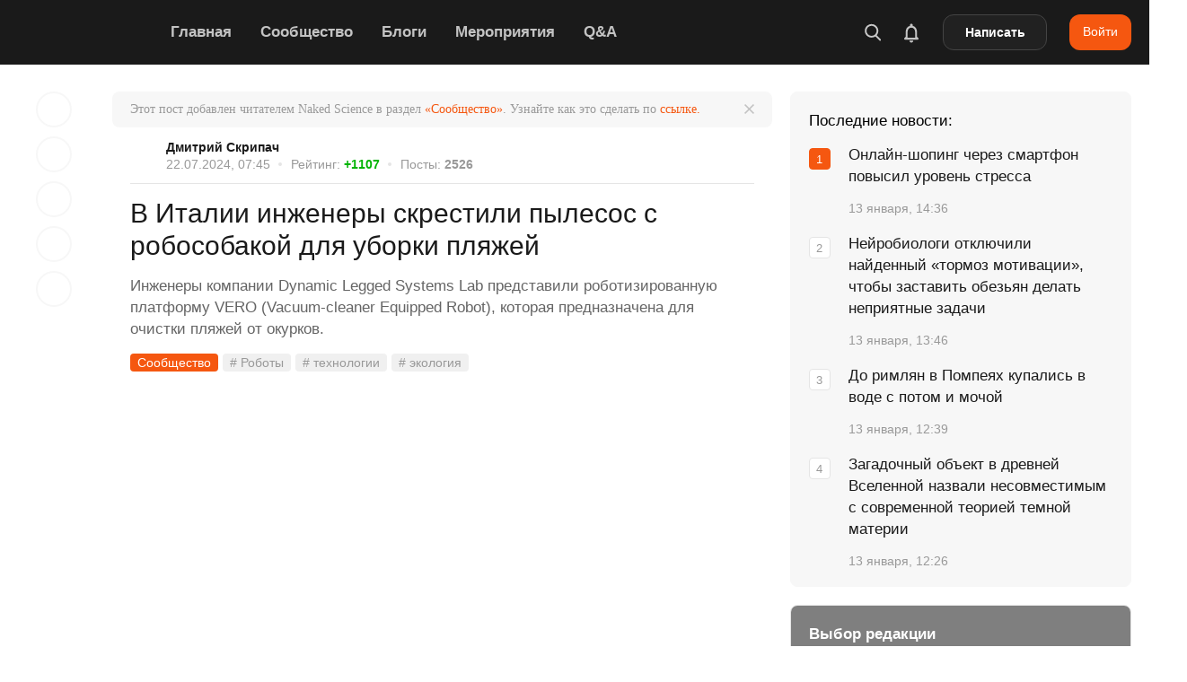

--- FILE ---
content_type: text/html; charset=utf-8
request_url: https://naked-science.ru/community/975158
body_size: 85794
content:
<!DOCTYPE html>
<html lang="ru">

<head><meta charset="utf-8"/><script>if(navigator.userAgent.match(/MSIE|Internet Explorer/i)||navigator.userAgent.match(/Trident\/7\..*?rv:11/i)){var href=document.location.href;if(!href.match(/[?&]nowprocket/)){if(href.indexOf("?")==-1){if(href.indexOf("#")==-1){document.location.href=href+"?nowprocket=1"}else{document.location.href=href.replace("#","?nowprocket=1#")}}else{if(href.indexOf("#")==-1){document.location.href=href+"&nowprocket=1"}else{document.location.href=href.replace("#","&nowprocket=1#")}}}}</script><script>(()=>{class RocketLazyLoadScripts{constructor(){this.v="2.0.4",this.userEvents=["keydown","keyup","mousedown","mouseup","mousemove","mouseover","mouseout","touchmove","touchstart","touchend","touchcancel","wheel","click","dblclick","input"],this.attributeEvents=["onblur","onclick","oncontextmenu","ondblclick","onfocus","onmousedown","onmouseenter","onmouseleave","onmousemove","onmouseout","onmouseover","onmouseup","onmousewheel","onscroll","onsubmit"]}async t(){this.i(),this.o(),/iP(ad|hone)/.test(navigator.userAgent)&&this.h(),this.u(),this.l(this),this.m(),this.k(this),this.p(this),this._(),await Promise.all([this.R(),this.L()]),this.lastBreath=Date.now(),this.S(this),this.P(),this.D(),this.O(),this.M(),await this.C(this.delayedScripts.normal),await this.C(this.delayedScripts.defer),await this.C(this.delayedScripts.async),await this.T(),await this.F(),await this.j(),await this.A(),window.dispatchEvent(new Event("rocket-allScriptsLoaded")),this.everythingLoaded=!0,this.lastTouchEnd&&await new Promise(t=>setTimeout(t,500-Date.now()+this.lastTouchEnd)),this.I(),this.H(),this.U(),this.W()}i(){this.CSPIssue=sessionStorage.getItem("rocketCSPIssue"),document.addEventListener("securitypolicyviolation",t=>{this.CSPIssue||"script-src-elem"!==t.violatedDirective||"data"!==t.blockedURI||(this.CSPIssue=!0,sessionStorage.setItem("rocketCSPIssue",!0))},{isRocket:!0})}o(){window.addEventListener("pageshow",t=>{this.persisted=t.persisted,this.realWindowLoadedFired=!0},{isRocket:!0}),window.addEventListener("pagehide",()=>{this.onFirstUserAction=null},{isRocket:!0})}h(){let t;function e(e){t=e}window.addEventListener("touchstart",e,{isRocket:!0}),window.addEventListener("touchend",function i(o){o.changedTouches[0]&&t.changedTouches[0]&&Math.abs(o.changedTouches[0].pageX-t.changedTouches[0].pageX)<10&&Math.abs(o.changedTouches[0].pageY-t.changedTouches[0].pageY)<10&&o.timeStamp-t.timeStamp<200&&(window.removeEventListener("touchstart",e,{isRocket:!0}),window.removeEventListener("touchend",i,{isRocket:!0}),"INPUT"===o.target.tagName&&"text"===o.target.type||(o.target.dispatchEvent(new TouchEvent("touchend",{target:o.target,bubbles:!0})),o.target.dispatchEvent(new MouseEvent("mouseover",{target:o.target,bubbles:!0})),o.target.dispatchEvent(new PointerEvent("click",{target:o.target,bubbles:!0,cancelable:!0,detail:1,clientX:o.changedTouches[0].clientX,clientY:o.changedTouches[0].clientY})),event.preventDefault()))},{isRocket:!0})}q(t){this.userActionTriggered||("mousemove"!==t.type||this.firstMousemoveIgnored?"keyup"===t.type||"mouseover"===t.type||"mouseout"===t.type||(this.userActionTriggered=!0,this.onFirstUserAction&&this.onFirstUserAction()):this.firstMousemoveIgnored=!0),"click"===t.type&&t.preventDefault(),t.stopPropagation(),t.stopImmediatePropagation(),"touchstart"===this.lastEvent&&"touchend"===t.type&&(this.lastTouchEnd=Date.now()),"click"===t.type&&(this.lastTouchEnd=0),this.lastEvent=t.type,t.composedPath&&t.composedPath()[0].getRootNode()instanceof ShadowRoot&&(t.rocketTarget=t.composedPath()[0]),this.savedUserEvents.push(t)}u(){this.savedUserEvents=[],this.userEventHandler=this.q.bind(this),this.userEvents.forEach(t=>window.addEventListener(t,this.userEventHandler,{passive:!1,isRocket:!0})),document.addEventListener("visibilitychange",this.userEventHandler,{isRocket:!0})}U(){this.userEvents.forEach(t=>window.removeEventListener(t,this.userEventHandler,{passive:!1,isRocket:!0})),document.removeEventListener("visibilitychange",this.userEventHandler,{isRocket:!0}),this.savedUserEvents.forEach(t=>{(t.rocketTarget||t.target).dispatchEvent(new window[t.constructor.name](t.type,t))})}m(){const t="return false",e=Array.from(this.attributeEvents,t=>"data-rocket-"+t),i="["+this.attributeEvents.join("],[")+"]",o="[data-rocket-"+this.attributeEvents.join("],[data-rocket-")+"]",s=(e,i,o)=>{o&&o!==t&&(e.setAttribute("data-rocket-"+i,o),e["rocket"+i]=new Function("event",o),e.setAttribute(i,t))};new MutationObserver(t=>{for(const n of t)"attributes"===n.type&&(n.attributeName.startsWith("data-rocket-")||this.everythingLoaded?n.attributeName.startsWith("data-rocket-")&&this.everythingLoaded&&this.N(n.target,n.attributeName.substring(12)):s(n.target,n.attributeName,n.target.getAttribute(n.attributeName))),"childList"===n.type&&n.addedNodes.forEach(t=>{if(t.nodeType===Node.ELEMENT_NODE)if(this.everythingLoaded)for(const i of[t,...t.querySelectorAll(o)])for(const t of i.getAttributeNames())e.includes(t)&&this.N(i,t.substring(12));else for(const e of[t,...t.querySelectorAll(i)])for(const t of e.getAttributeNames())this.attributeEvents.includes(t)&&s(e,t,e.getAttribute(t))})}).observe(document,{subtree:!0,childList:!0,attributeFilter:[...this.attributeEvents,...e]})}I(){this.attributeEvents.forEach(t=>{document.querySelectorAll("[data-rocket-"+t+"]").forEach(e=>{this.N(e,t)})})}N(t,e){const i=t.getAttribute("data-rocket-"+e);i&&(t.setAttribute(e,i),t.removeAttribute("data-rocket-"+e))}k(t){Object.defineProperty(HTMLElement.prototype,"onclick",{get(){return this.rocketonclick||null},set(e){this.rocketonclick=e,this.setAttribute(t.everythingLoaded?"onclick":"data-rocket-onclick","this.rocketonclick(event)")}})}S(t){function e(e,i){let o=e[i];e[i]=null,Object.defineProperty(e,i,{get:()=>o,set(s){t.everythingLoaded?o=s:e["rocket"+i]=o=s}})}e(document,"onreadystatechange"),e(window,"onload"),e(window,"onpageshow");try{Object.defineProperty(document,"readyState",{get:()=>t.rocketReadyState,set(e){t.rocketReadyState=e},configurable:!0}),document.readyState="loading"}catch(t){console.log("WPRocket DJE readyState conflict, bypassing")}}l(t){this.originalAddEventListener=EventTarget.prototype.addEventListener,this.originalRemoveEventListener=EventTarget.prototype.removeEventListener,this.savedEventListeners=[],EventTarget.prototype.addEventListener=function(e,i,o){o&&o.isRocket||!t.B(e,this)&&!t.userEvents.includes(e)||t.B(e,this)&&!t.userActionTriggered||e.startsWith("rocket-")||t.everythingLoaded?t.originalAddEventListener.call(this,e,i,o):(t.savedEventListeners.push({target:this,remove:!1,type:e,func:i,options:o}),"mouseenter"!==e&&"mouseleave"!==e||t.originalAddEventListener.call(this,e,t.savedUserEvents.push,o))},EventTarget.prototype.removeEventListener=function(e,i,o){o&&o.isRocket||!t.B(e,this)&&!t.userEvents.includes(e)||t.B(e,this)&&!t.userActionTriggered||e.startsWith("rocket-")||t.everythingLoaded?t.originalRemoveEventListener.call(this,e,i,o):t.savedEventListeners.push({target:this,remove:!0,type:e,func:i,options:o})}}J(t,e){this.savedEventListeners=this.savedEventListeners.filter(i=>{let o=i.type,s=i.target||window;return e!==o||t!==s||(this.B(o,s)&&(i.type="rocket-"+o),this.$(i),!1)})}H(){EventTarget.prototype.addEventListener=this.originalAddEventListener,EventTarget.prototype.removeEventListener=this.originalRemoveEventListener,this.savedEventListeners.forEach(t=>this.$(t))}$(t){t.remove?this.originalRemoveEventListener.call(t.target,t.type,t.func,t.options):this.originalAddEventListener.call(t.target,t.type,t.func,t.options)}p(t){let e;function i(e){return t.everythingLoaded?e:e.split(" ").map(t=>"load"===t||t.startsWith("load.")?"rocket-jquery-load":t).join(" ")}function o(o){function s(e){const s=o.fn[e];o.fn[e]=o.fn.init.prototype[e]=function(){return this[0]===window&&t.userActionTriggered&&("string"==typeof arguments[0]||arguments[0]instanceof String?arguments[0]=i(arguments[0]):"object"==typeof arguments[0]&&Object.keys(arguments[0]).forEach(t=>{const e=arguments[0][t];delete arguments[0][t],arguments[0][i(t)]=e})),s.apply(this,arguments),this}}if(o&&o.fn&&!t.allJQueries.includes(o)){const e={DOMContentLoaded:[],"rocket-DOMContentLoaded":[]};for(const t in e)document.addEventListener(t,()=>{e[t].forEach(t=>t())},{isRocket:!0});o.fn.ready=o.fn.init.prototype.ready=function(i){function s(){parseInt(o.fn.jquery)>2?setTimeout(()=>i.bind(document)(o)):i.bind(document)(o)}return"function"==typeof i&&(t.realDomReadyFired?!t.userActionTriggered||t.fauxDomReadyFired?s():e["rocket-DOMContentLoaded"].push(s):e.DOMContentLoaded.push(s)),o([])},s("on"),s("one"),s("off"),t.allJQueries.push(o)}e=o}t.allJQueries=[],o(window.jQuery),Object.defineProperty(window,"jQuery",{get:()=>e,set(t){o(t)}})}P(){const t=new Map;document.write=document.writeln=function(e){const i=document.currentScript,o=document.createRange(),s=i.parentElement;let n=t.get(i);void 0===n&&(n=i.nextSibling,t.set(i,n));const c=document.createDocumentFragment();o.setStart(c,0),c.appendChild(o.createContextualFragment(e)),s.insertBefore(c,n)}}async R(){return new Promise(t=>{this.userActionTriggered?t():this.onFirstUserAction=t})}async L(){return new Promise(t=>{document.addEventListener("DOMContentLoaded",()=>{this.realDomReadyFired=!0,t()},{isRocket:!0})})}async j(){return this.realWindowLoadedFired?Promise.resolve():new Promise(t=>{window.addEventListener("load",t,{isRocket:!0})})}M(){this.pendingScripts=[];this.scriptsMutationObserver=new MutationObserver(t=>{for(const e of t)e.addedNodes.forEach(t=>{"SCRIPT"!==t.tagName||t.noModule||t.isWPRocket||this.pendingScripts.push({script:t,promise:new Promise(e=>{const i=()=>{const i=this.pendingScripts.findIndex(e=>e.script===t);i>=0&&this.pendingScripts.splice(i,1),e()};t.addEventListener("load",i,{isRocket:!0}),t.addEventListener("error",i,{isRocket:!0}),setTimeout(i,1e3)})})})}),this.scriptsMutationObserver.observe(document,{childList:!0,subtree:!0})}async F(){await this.X(),this.pendingScripts.length?(await this.pendingScripts[0].promise,await this.F()):this.scriptsMutationObserver.disconnect()}D(){this.delayedScripts={normal:[],async:[],defer:[]},document.querySelectorAll("script[type$=rocketlazyloadscript]").forEach(t=>{t.hasAttribute("data-rocket-src")?t.hasAttribute("async")&&!1!==t.async?this.delayedScripts.async.push(t):t.hasAttribute("defer")&&!1!==t.defer||"module"===t.getAttribute("data-rocket-type")?this.delayedScripts.defer.push(t):this.delayedScripts.normal.push(t):this.delayedScripts.normal.push(t)})}async _(){await this.L();let t=[];document.querySelectorAll("script[type$=rocketlazyloadscript][data-rocket-src]").forEach(e=>{let i=e.getAttribute("data-rocket-src");if(i&&!i.startsWith("data:")){i.startsWith("//")&&(i=location.protocol+i);try{const o=new URL(i).origin;o!==location.origin&&t.push({src:o,crossOrigin:e.crossOrigin||"module"===e.getAttribute("data-rocket-type")})}catch(t){}}}),t=[...new Map(t.map(t=>[JSON.stringify(t),t])).values()],this.Y(t,"preconnect")}async G(t){if(await this.K(),!0!==t.noModule||!("noModule"in HTMLScriptElement.prototype))return new Promise(e=>{let i;function o(){(i||t).setAttribute("data-rocket-status","executed"),e()}try{if(navigator.userAgent.includes("Firefox/")||""===navigator.vendor||this.CSPIssue)i=document.createElement("script"),[...t.attributes].forEach(t=>{let e=t.nodeName;"type"!==e&&("data-rocket-type"===e&&(e="type"),"data-rocket-src"===e&&(e="src"),i.setAttribute(e,t.nodeValue))}),t.text&&(i.text=t.text),t.nonce&&(i.nonce=t.nonce),i.hasAttribute("src")?(i.addEventListener("load",o,{isRocket:!0}),i.addEventListener("error",()=>{i.setAttribute("data-rocket-status","failed-network"),e()},{isRocket:!0}),setTimeout(()=>{i.isConnected||e()},1)):(i.text=t.text,o()),i.isWPRocket=!0,t.parentNode.replaceChild(i,t);else{const i=t.getAttribute("data-rocket-type"),s=t.getAttribute("data-rocket-src");i?(t.type=i,t.removeAttribute("data-rocket-type")):t.removeAttribute("type"),t.addEventListener("load",o,{isRocket:!0}),t.addEventListener("error",i=>{this.CSPIssue&&i.target.src.startsWith("data:")?(console.log("WPRocket: CSP fallback activated"),t.removeAttribute("src"),this.G(t).then(e)):(t.setAttribute("data-rocket-status","failed-network"),e())},{isRocket:!0}),s?(t.fetchPriority="high",t.removeAttribute("data-rocket-src"),t.src=s):t.src="data:text/javascript;base64,"+window.btoa(unescape(encodeURIComponent(t.text)))}}catch(i){t.setAttribute("data-rocket-status","failed-transform"),e()}});t.setAttribute("data-rocket-status","skipped")}async C(t){const e=t.shift();return e?(e.isConnected&&await this.G(e),this.C(t)):Promise.resolve()}O(){this.Y([...this.delayedScripts.normal,...this.delayedScripts.defer,...this.delayedScripts.async],"preload")}Y(t,e){this.trash=this.trash||[];let i=!0;var o=document.createDocumentFragment();t.forEach(t=>{const s=t.getAttribute&&t.getAttribute("data-rocket-src")||t.src;if(s&&!s.startsWith("data:")){const n=document.createElement("link");n.href=s,n.rel=e,"preconnect"!==e&&(n.as="script",n.fetchPriority=i?"high":"low"),t.getAttribute&&"module"===t.getAttribute("data-rocket-type")&&(n.crossOrigin=!0),t.crossOrigin&&(n.crossOrigin=t.crossOrigin),t.integrity&&(n.integrity=t.integrity),t.nonce&&(n.nonce=t.nonce),o.appendChild(n),this.trash.push(n),i=!1}}),document.head.appendChild(o)}W(){this.trash.forEach(t=>t.remove())}async T(){try{document.readyState="interactive"}catch(t){}this.fauxDomReadyFired=!0;try{await this.K(),this.J(document,"readystatechange"),document.dispatchEvent(new Event("rocket-readystatechange")),await this.K(),document.rocketonreadystatechange&&document.rocketonreadystatechange(),await this.K(),this.J(document,"DOMContentLoaded"),document.dispatchEvent(new Event("rocket-DOMContentLoaded")),await this.K(),this.J(window,"DOMContentLoaded"),window.dispatchEvent(new Event("rocket-DOMContentLoaded"))}catch(t){console.error(t)}}async A(){try{document.readyState="complete"}catch(t){}try{await this.K(),this.J(document,"readystatechange"),document.dispatchEvent(new Event("rocket-readystatechange")),await this.K(),document.rocketonreadystatechange&&document.rocketonreadystatechange(),await this.K(),this.J(window,"load"),window.dispatchEvent(new Event("rocket-load")),await this.K(),window.rocketonload&&window.rocketonload(),await this.K(),this.allJQueries.forEach(t=>t(window).trigger("rocket-jquery-load")),await this.K(),this.J(window,"pageshow");const t=new Event("rocket-pageshow");t.persisted=this.persisted,window.dispatchEvent(t),await this.K(),window.rocketonpageshow&&window.rocketonpageshow({persisted:this.persisted})}catch(t){console.error(t)}}async K(){Date.now()-this.lastBreath>45&&(await this.X(),this.lastBreath=Date.now())}async X(){return document.hidden?new Promise(t=>setTimeout(t)):new Promise(t=>requestAnimationFrame(t))}B(t,e){return e===document&&"readystatechange"===t||(e===document&&"DOMContentLoaded"===t||(e===window&&"DOMContentLoaded"===t||(e===window&&"load"===t||e===window&&"pageshow"===t)))}static run(){(new RocketLazyLoadScripts).t()}}RocketLazyLoadScripts.run()})();</script>

        
    <meta name="viewport" content="width=device-width, initial-scale=1.0, maximum-scale=5.0, user-scalable=1">
	<meta name="apple-itunes-app" content="app-id=604780121">
    <link rel="alternate" type="application/rss+xml" title="Все новости Naked Science" href="https://naked-science.ru/feed/gn" />
    <meta http-equiv="X-UA-Compatible" content="IE=edge">
	
	<!-- Google Tag Manager -->
<script type="rocketlazyloadscript">(function(w,d,s,l,i){w[l]=w[l]||[];w[l].push({'gtm.start':
new Date().getTime(),event:'gtm.js'});var f=d.getElementsByTagName(s)[0],
j=d.createElement(s),dl=l!='dataLayer'?'&l='+l:'';j.async=true;j.src=
'https://www.googletagmanager.com/gtm.js?id='+i+dl;f.parentNode.insertBefore(j,f);
})(window,document,'script','dataLayer','GTM-PFD3FQP');</script>
<!-- End Google Tag Manager -->

    <!-- ICON CONFIG START BY RUSLAN -->
    <link rel="apple-touch-icon" sizes="180x180" href="/apple-touch-icon.png">
	<link rel="icon" type="image/png" href="/favicon-96x96.png" sizes="96x96" />
    <link rel="icon" type="image/png" sizes="32x32" href="/favicon-32x32.png">
    <link rel="icon" type="image/png" sizes="16x16" href="/favicon-16x16.png">
	<link rel="icon" type="image/svg+xml" href="/favicon.svg" />
	<link rel="shortcut icon" href="/favicon.ico">
    <link rel="manifest" href="/site.webmanifest">
    <link rel="mask-icon" href="/safari-pinned-tab.svg" color="#5bbad5">
    <meta name="application-name" content="Naked Science">
    <meta name="apple-mobile-web-app-title" content="Naked Science">
    <meta name="msapplication-TileColor" content="#00aba9">
    <meta name="theme-color" content="#ffffff">
            <link rel="preload" as="image" href="https://naked-science.ru/wp-content/uploads/logo.svg" />

    	    	<meta name="keywords" content="Роботы, технологии, экология"/>
    
    	<script type="rocketlazyloadscript" data-rocket-type="text/javascript">function theChampLoadEvent(e){var t=window.onload;if(typeof window.onload!="function"){window.onload=e}else{window.onload=function(){t();e()}}}</script>
		<script type="rocketlazyloadscript" data-rocket-type="text/javascript">var theChampDefaultLang = 'ru_RU', theChampCloseIconPath = 'https://naked-science.ru/wp-content/plugins/super-socializer/images/close.png';</script>
		<script type="rocketlazyloadscript">var theChampSiteUrl = 'https://naked-science.ru', theChampVerified = 0, theChampEmailPopup = 0, heateorSsMoreSharePopupSearchText = 'Поиск';</script>
			<script type="rocketlazyloadscript">var theChampLoadingImgPath = 'https://naked-science.ru/wp-content/plugins/super-socializer/images/ajax_loader.gif'; var theChampAjaxUrl = 'https://naked-science.ru/wp-admin/admin-ajax.php'; var theChampRedirectionUrl = 'https://naked-science.ru/community/975158'; var theChampRegRedirectionUrl = 'https://naked-science.ru/community/975158'; </script>
				<script type="rocketlazyloadscript"> var theChampFBKey = '', theChampSameTabLogin = '0', theChampVerified = 0; var theChampAjaxUrl = 'https://naked-science.ru/wp-admin/admin-ajax.php'; var theChampPopupTitle = ''; var theChampEmailPopup = 0; var theChampEmailAjaxUrl = 'https://naked-science.ru/wp-admin/admin-ajax.php'; var theChampEmailPopupTitle = ''; var theChampEmailPopupErrorMsg = ''; var theChampEmailPopupUniqueId = ''; var theChampEmailPopupVerifyMessage = ''; var theChampSteamAuthUrl = ""; var theChampCurrentPageUrl = 'https%3A%2F%2Fnaked-science.ru%2Fcommunity%2F975158';  var heateorMSEnabled = 0, theChampTwitterAuthUrl = theChampSiteUrl + "?SuperSocializerAuth=Twitter&super_socializer_redirect_to=" + theChampCurrentPageUrl, theChampLineAuthUrl = theChampSiteUrl + "?SuperSocializerAuth=Line&super_socializer_redirect_to=" + theChampCurrentPageUrl, theChampLiveAuthUrl = theChampSiteUrl + "?SuperSocializerAuth=Live&super_socializer_redirect_to=" + theChampCurrentPageUrl, theChampFacebookAuthUrl = theChampSiteUrl + "?SuperSocializerAuth=Facebook&super_socializer_redirect_to=" + theChampCurrentPageUrl, theChampYahooAuthUrl = theChampSiteUrl + "?SuperSocializerAuth=Yahoo&super_socializer_redirect_to=" + theChampCurrentPageUrl, theChampGoogleAuthUrl = theChampSiteUrl + "?SuperSocializerAuth=Google&super_socializer_redirect_to=" + theChampCurrentPageUrl, theChampYoutubeAuthUrl = theChampSiteUrl + "?SuperSocializerAuth=Youtube&super_socializer_redirect_to=" + theChampCurrentPageUrl, theChampVkontakteAuthUrl = theChampSiteUrl + "?SuperSocializerAuth=Vkontakte&super_socializer_redirect_to=" + theChampCurrentPageUrl, theChampLinkedinAuthUrl = theChampSiteUrl + "?SuperSocializerAuth=Linkedin&super_socializer_redirect_to=" + theChampCurrentPageUrl, theChampInstagramAuthUrl = theChampSiteUrl + "?SuperSocializerAuth=Instagram&super_socializer_redirect_to=" + theChampCurrentPageUrl, theChampWordpressAuthUrl = theChampSiteUrl + "?SuperSocializerAuth=Wordpress&super_socializer_redirect_to=" + theChampCurrentPageUrl, theChampDribbbleAuthUrl = theChampSiteUrl + "?SuperSocializerAuth=Dribbble&super_socializer_redirect_to=" + theChampCurrentPageUrl, theChampGithubAuthUrl = theChampSiteUrl + "?SuperSocializerAuth=Github&super_socializer_redirect_to=" + theChampCurrentPageUrl, theChampSpotifyAuthUrl = theChampSiteUrl + "?SuperSocializerAuth=Spotify&super_socializer_redirect_to=" + theChampCurrentPageUrl, theChampKakaoAuthUrl = theChampSiteUrl + "?SuperSocializerAuth=Kakao&super_socializer_redirect_to=" + theChampCurrentPageUrl, theChampTwitchAuthUrl = theChampSiteUrl + "?SuperSocializerAuth=Twitch&super_socializer_redirect_to=" + theChampCurrentPageUrl, theChampRedditAuthUrl = theChampSiteUrl + "?SuperSocializerAuth=Reddit&super_socializer_redirect_to=" + theChampCurrentPageUrl, theChampDisqusAuthUrl = theChampSiteUrl + "?SuperSocializerAuth=Disqus&super_socializer_redirect_to=" + theChampCurrentPageUrl, theChampDropboxAuthUrl = theChampSiteUrl + "?SuperSocializerAuth=Dropbox&super_socializer_redirect_to=" + theChampCurrentPageUrl, theChampFoursquareAuthUrl = theChampSiteUrl + "?SuperSocializerAuth=Foursquare&super_socializer_redirect_to=" + theChampCurrentPageUrl, theChampAmazonAuthUrl = theChampSiteUrl + "?SuperSocializerAuth=Amazon&super_socializer_redirect_to=" + theChampCurrentPageUrl, theChampStackoverflowAuthUrl = theChampSiteUrl + "?SuperSocializerAuth=Stackoverflow&super_socializer_redirect_to=" + theChampCurrentPageUrl, theChampDiscordAuthUrl = theChampSiteUrl + "?SuperSocializerAuth=Discord&super_socializer_redirect_to=" + theChampCurrentPageUrl, theChampMailruAuthUrl = theChampSiteUrl + "?SuperSocializerAuth=Mailru&super_socializer_redirect_to=" + theChampCurrentPageUrl, theChampYandexAuthUrl = theChampSiteUrl + "?SuperSocializerAuth=Yandex&super_socializer_redirect_to=" + theChampCurrentPageUrl; theChampOdnoklassnikiAuthUrl = theChampSiteUrl + "?SuperSocializerAuth=Odnoklassniki&super_socializer_redirect_to=" + theChampCurrentPageUrl;</script>
			<style type="text/css"></style>
	<meta name='robots' content='index, follow, max-image-preview:large, max-snippet:-1, max-video-preview:-1' />

	<!-- This site is optimized with the Yoast SEO Premium plugin v26.5 (Yoast SEO v26.5) - https://yoast.com/wordpress/plugins/seo/ -->
	<title>В Италии инженеры скрестили пылесос с робособакой для уборки пляжей</title>
<link crossorigin data-rocket-preload as="font" href="https://naked-science.ru/wp-content/themes/shesht/fonts/arnamu/regular/arnamu.woff2" rel="preload">
<link crossorigin data-rocket-preload as="font" href="https://naked-science.ru/wp-content/themes/shesht/fonts/arnamu/bold/arnamu.woff2" rel="preload">
<style id="wpr-usedcss">img:is([sizes=auto i],[sizes^="auto," i]){contain-intrinsic-size:3000px 1500px}:where(.wp-block-button__link){border-radius:9999px;box-shadow:none;padding:calc(.667em + 2px) calc(1.333em + 2px);text-decoration:none}:root :where(.wp-block-button .wp-block-button__link.is-style-outline),:root :where(.wp-block-button.is-style-outline>.wp-block-button__link){border:2px solid;padding:.667em 1.333em}:root :where(.wp-block-button .wp-block-button__link.is-style-outline:not(.has-text-color)),:root :where(.wp-block-button.is-style-outline>.wp-block-button__link:not(.has-text-color)){color:currentColor}:root :where(.wp-block-button .wp-block-button__link.is-style-outline:not(.has-background)),:root :where(.wp-block-button.is-style-outline>.wp-block-button__link:not(.has-background)){background-color:initial;background-image:none}:where(.wp-block-calendar table:not(.has-background) th){background:#ddd}:where(.wp-block-columns){margin-bottom:1.75em}:where(.wp-block-columns.has-background){padding:1.25em 2.375em}:where(.wp-block-post-comments input[type=submit]){border:none}:where(.wp-block-cover-image:not(.has-text-color)),:where(.wp-block-cover:not(.has-text-color)){color:#fff}:where(.wp-block-cover-image.is-light:not(.has-text-color)),:where(.wp-block-cover.is-light:not(.has-text-color)){color:#000}:root :where(.wp-block-cover h1:not(.has-text-color)),:root :where(.wp-block-cover h2:not(.has-text-color)),:root :where(.wp-block-cover h3:not(.has-text-color)),:root :where(.wp-block-cover h4:not(.has-text-color)),:root :where(.wp-block-cover h5:not(.has-text-color)),:root :where(.wp-block-cover h6:not(.has-text-color)),:root :where(.wp-block-cover p:not(.has-text-color)){color:inherit}:where(.wp-block-file){margin-bottom:1.5em}:where(.wp-block-file__button){border-radius:2em;display:inline-block;padding:.5em 1em}:where(.wp-block-file__button):is(a):active,:where(.wp-block-file__button):is(a):focus,:where(.wp-block-file__button):is(a):hover,:where(.wp-block-file__button):is(a):visited{box-shadow:none;color:#fff;opacity:.85;text-decoration:none}.wp-block-gallery:not(.has-nested-images){display:flex;flex-wrap:wrap;list-style-type:none;margin:0;padding:0}.wp-block-gallery:not(.has-nested-images) figcaption{flex-grow:1}:where(.wp-block-group.wp-block-group-is-layout-constrained){position:relative}:root :where(.wp-block-image.is-style-rounded img,.wp-block-image .is-style-rounded img){border-radius:9999px}:where(.wp-block-latest-comments:not([style*=line-height] .wp-block-latest-comments__comment)){line-height:1.1}:where(.wp-block-latest-comments:not([style*=line-height] .wp-block-latest-comments__comment-excerpt p)){line-height:1.8}:root :where(.wp-block-latest-posts.is-grid){padding:0}:root :where(.wp-block-latest-posts.wp-block-latest-posts__list){padding-left:0}ol,ul{box-sizing:border-box}:root :where(.wp-block-list.has-background){padding:1.25em 2.375em}:where(.wp-block-navigation.has-background .wp-block-navigation-item a:not(.wp-element-button)),:where(.wp-block-navigation.has-background .wp-block-navigation-submenu a:not(.wp-element-button)){padding:.5em 1em}:where(.wp-block-navigation .wp-block-navigation__submenu-container .wp-block-navigation-item a:not(.wp-element-button)),:where(.wp-block-navigation .wp-block-navigation__submenu-container .wp-block-navigation-submenu a:not(.wp-element-button)),:where(.wp-block-navigation .wp-block-navigation__submenu-container .wp-block-navigation-submenu button.wp-block-navigation-item__content),:where(.wp-block-navigation .wp-block-navigation__submenu-container .wp-block-pages-list__item button.wp-block-navigation-item__content){padding:.5em 1em}:root :where(p.has-background){padding:1.25em 2.375em}:where(p.has-text-color:not(.has-link-color)) a{color:inherit}:where(.wp-block-post-comments-form) input:not([type=submit]),:where(.wp-block-post-comments-form) textarea{border:1px solid #949494;font-family:inherit;font-size:1em}:where(.wp-block-post-comments-form) input:where(:not([type=submit]):not([type=checkbox])),:where(.wp-block-post-comments-form) textarea{padding:calc(.667em + 2px)}:where(.wp-block-post-excerpt){box-sizing:border-box;margin-bottom:var(--wp--style--block-gap);margin-top:var(--wp--style--block-gap)}:where(.wp-block-preformatted.has-background){padding:1.25em 2.375em}:where(.wp-block-search__button){border:1px solid #ccc;padding:6px 10px}:where(.wp-block-search__input){font-family:inherit;font-size:inherit;font-style:inherit;font-weight:inherit;letter-spacing:inherit;line-height:inherit;text-transform:inherit}:where(.wp-block-search__button-inside .wp-block-search__inside-wrapper){border:1px solid #949494;box-sizing:border-box;padding:4px}:where(.wp-block-search__button-inside .wp-block-search__inside-wrapper) .wp-block-search__input{border:none;border-radius:0;padding:0 4px}:where(.wp-block-search__button-inside .wp-block-search__inside-wrapper) .wp-block-search__input:focus{outline:0}:where(.wp-block-search__button-inside .wp-block-search__inside-wrapper) :where(.wp-block-search__button){padding:4px 8px}:root :where(.wp-block-separator.is-style-dots){height:auto;line-height:1;text-align:center}:root :where(.wp-block-separator.is-style-dots):before{color:currentColor;content:"···";font-family:serif;font-size:1.5em;letter-spacing:2em;padding-left:2em}:root :where(.wp-block-site-logo.is-style-rounded){border-radius:9999px}:where(.wp-block-social-links:not(.is-style-logos-only)) .wp-social-link{background-color:#f0f0f0;color:#444}:where(.wp-block-social-links:not(.is-style-logos-only)) .wp-social-link-amazon{background-color:#f90;color:#fff}:where(.wp-block-social-links:not(.is-style-logos-only)) .wp-social-link-bandcamp{background-color:#1ea0c3;color:#fff}:where(.wp-block-social-links:not(.is-style-logos-only)) .wp-social-link-behance{background-color:#0757fe;color:#fff}:where(.wp-block-social-links:not(.is-style-logos-only)) .wp-social-link-bluesky{background-color:#0a7aff;color:#fff}:where(.wp-block-social-links:not(.is-style-logos-only)) .wp-social-link-codepen{background-color:#1e1f26;color:#fff}:where(.wp-block-social-links:not(.is-style-logos-only)) .wp-social-link-deviantart{background-color:#02e49b;color:#fff}:where(.wp-block-social-links:not(.is-style-logos-only)) .wp-social-link-discord{background-color:#5865f2;color:#fff}:where(.wp-block-social-links:not(.is-style-logos-only)) .wp-social-link-dribbble{background-color:#e94c89;color:#fff}:where(.wp-block-social-links:not(.is-style-logos-only)) .wp-social-link-dropbox{background-color:#4280ff;color:#fff}:where(.wp-block-social-links:not(.is-style-logos-only)) .wp-social-link-etsy{background-color:#f45800;color:#fff}:where(.wp-block-social-links:not(.is-style-logos-only)) .wp-social-link-facebook{background-color:#0866ff;color:#fff}:where(.wp-block-social-links:not(.is-style-logos-only)) .wp-social-link-fivehundredpx{background-color:#000;color:#fff}:where(.wp-block-social-links:not(.is-style-logos-only)) .wp-social-link-flickr{background-color:#0461dd;color:#fff}:where(.wp-block-social-links:not(.is-style-logos-only)) .wp-social-link-foursquare{background-color:#e65678;color:#fff}:where(.wp-block-social-links:not(.is-style-logos-only)) .wp-social-link-github{background-color:#24292d;color:#fff}:where(.wp-block-social-links:not(.is-style-logos-only)) .wp-social-link-goodreads{background-color:#eceadd;color:#382110}:where(.wp-block-social-links:not(.is-style-logos-only)) .wp-social-link-google{background-color:#ea4434;color:#fff}:where(.wp-block-social-links:not(.is-style-logos-only)) .wp-social-link-gravatar{background-color:#1d4fc4;color:#fff}:where(.wp-block-social-links:not(.is-style-logos-only)) .wp-social-link-instagram{background-color:#f00075;color:#fff}:where(.wp-block-social-links:not(.is-style-logos-only)) .wp-social-link-lastfm{background-color:#e21b24;color:#fff}:where(.wp-block-social-links:not(.is-style-logos-only)) .wp-social-link-linkedin{background-color:#0d66c2;color:#fff}:where(.wp-block-social-links:not(.is-style-logos-only)) .wp-social-link-mastodon{background-color:#3288d4;color:#fff}:where(.wp-block-social-links:not(.is-style-logos-only)) .wp-social-link-medium{background-color:#000;color:#fff}:where(.wp-block-social-links:not(.is-style-logos-only)) .wp-social-link-meetup{background-color:#f6405f;color:#fff}:where(.wp-block-social-links:not(.is-style-logos-only)) .wp-social-link-patreon{background-color:#000;color:#fff}:where(.wp-block-social-links:not(.is-style-logos-only)) .wp-social-link-pinterest{background-color:#e60122;color:#fff}:where(.wp-block-social-links:not(.is-style-logos-only)) .wp-social-link-pocket{background-color:#ef4155;color:#fff}:where(.wp-block-social-links:not(.is-style-logos-only)) .wp-social-link-reddit{background-color:#ff4500;color:#fff}:where(.wp-block-social-links:not(.is-style-logos-only)) .wp-social-link-skype{background-color:#0478d7;color:#fff}:where(.wp-block-social-links:not(.is-style-logos-only)) .wp-social-link-snapchat{background-color:#fefc00;color:#fff;stroke:#000}:where(.wp-block-social-links:not(.is-style-logos-only)) .wp-social-link-soundcloud{background-color:#ff5600;color:#fff}:where(.wp-block-social-links:not(.is-style-logos-only)) .wp-social-link-spotify{background-color:#1bd760;color:#fff}:where(.wp-block-social-links:not(.is-style-logos-only)) .wp-social-link-telegram{background-color:#2aabee;color:#fff}:where(.wp-block-social-links:not(.is-style-logos-only)) .wp-social-link-threads{background-color:#000;color:#fff}:where(.wp-block-social-links:not(.is-style-logos-only)) .wp-social-link-tiktok{background-color:#000;color:#fff}:where(.wp-block-social-links:not(.is-style-logos-only)) .wp-social-link-tumblr{background-color:#011835;color:#fff}:where(.wp-block-social-links:not(.is-style-logos-only)) .wp-social-link-twitch{background-color:#6440a4;color:#fff}:where(.wp-block-social-links:not(.is-style-logos-only)) .wp-social-link-twitter{background-color:#1da1f2;color:#fff}:where(.wp-block-social-links:not(.is-style-logos-only)) .wp-social-link-vimeo{background-color:#1eb7ea;color:#fff}:where(.wp-block-social-links:not(.is-style-logos-only)) .wp-social-link-vk{background-color:#4680c2;color:#fff}:where(.wp-block-social-links:not(.is-style-logos-only)) .wp-social-link-wordpress{background-color:#3499cd;color:#fff}:where(.wp-block-social-links:not(.is-style-logos-only)) .wp-social-link-whatsapp{background-color:#25d366;color:#fff}:where(.wp-block-social-links:not(.is-style-logos-only)) .wp-social-link-x{background-color:#000;color:#fff}:where(.wp-block-social-links:not(.is-style-logos-only)) .wp-social-link-yelp{background-color:#d32422;color:#fff}:where(.wp-block-social-links:not(.is-style-logos-only)) .wp-social-link-youtube{background-color:red;color:#fff}:where(.wp-block-social-links.is-style-logos-only) .wp-social-link{background:0 0}:where(.wp-block-social-links.is-style-logos-only) .wp-social-link svg{height:1.25em;width:1.25em}:where(.wp-block-social-links.is-style-logos-only) .wp-social-link-amazon{color:#f90}:where(.wp-block-social-links.is-style-logos-only) .wp-social-link-bandcamp{color:#1ea0c3}:where(.wp-block-social-links.is-style-logos-only) .wp-social-link-behance{color:#0757fe}:where(.wp-block-social-links.is-style-logos-only) .wp-social-link-bluesky{color:#0a7aff}:where(.wp-block-social-links.is-style-logos-only) .wp-social-link-codepen{color:#1e1f26}:where(.wp-block-social-links.is-style-logos-only) .wp-social-link-deviantart{color:#02e49b}:where(.wp-block-social-links.is-style-logos-only) .wp-social-link-discord{color:#5865f2}:where(.wp-block-social-links.is-style-logos-only) .wp-social-link-dribbble{color:#e94c89}:where(.wp-block-social-links.is-style-logos-only) .wp-social-link-dropbox{color:#4280ff}:where(.wp-block-social-links.is-style-logos-only) .wp-social-link-etsy{color:#f45800}:where(.wp-block-social-links.is-style-logos-only) .wp-social-link-facebook{color:#0866ff}:where(.wp-block-social-links.is-style-logos-only) .wp-social-link-fivehundredpx{color:#000}:where(.wp-block-social-links.is-style-logos-only) .wp-social-link-flickr{color:#0461dd}:where(.wp-block-social-links.is-style-logos-only) .wp-social-link-foursquare{color:#e65678}:where(.wp-block-social-links.is-style-logos-only) .wp-social-link-github{color:#24292d}:where(.wp-block-social-links.is-style-logos-only) .wp-social-link-goodreads{color:#382110}:where(.wp-block-social-links.is-style-logos-only) .wp-social-link-google{color:#ea4434}:where(.wp-block-social-links.is-style-logos-only) .wp-social-link-gravatar{color:#1d4fc4}:where(.wp-block-social-links.is-style-logos-only) .wp-social-link-instagram{color:#f00075}:where(.wp-block-social-links.is-style-logos-only) .wp-social-link-lastfm{color:#e21b24}:where(.wp-block-social-links.is-style-logos-only) .wp-social-link-linkedin{color:#0d66c2}:where(.wp-block-social-links.is-style-logos-only) .wp-social-link-mastodon{color:#3288d4}:where(.wp-block-social-links.is-style-logos-only) .wp-social-link-medium{color:#000}:where(.wp-block-social-links.is-style-logos-only) .wp-social-link-meetup{color:#f6405f}:where(.wp-block-social-links.is-style-logos-only) .wp-social-link-patreon{color:#000}:where(.wp-block-social-links.is-style-logos-only) .wp-social-link-pinterest{color:#e60122}:where(.wp-block-social-links.is-style-logos-only) .wp-social-link-pocket{color:#ef4155}:where(.wp-block-social-links.is-style-logos-only) .wp-social-link-reddit{color:#ff4500}:where(.wp-block-social-links.is-style-logos-only) .wp-social-link-skype{color:#0478d7}:where(.wp-block-social-links.is-style-logos-only) .wp-social-link-snapchat{color:#fff;stroke:#000}:where(.wp-block-social-links.is-style-logos-only) .wp-social-link-soundcloud{color:#ff5600}:where(.wp-block-social-links.is-style-logos-only) .wp-social-link-spotify{color:#1bd760}:where(.wp-block-social-links.is-style-logos-only) .wp-social-link-telegram{color:#2aabee}:where(.wp-block-social-links.is-style-logos-only) .wp-social-link-threads{color:#000}:where(.wp-block-social-links.is-style-logos-only) .wp-social-link-tiktok{color:#000}:where(.wp-block-social-links.is-style-logos-only) .wp-social-link-tumblr{color:#011835}:where(.wp-block-social-links.is-style-logos-only) .wp-social-link-twitch{color:#6440a4}:where(.wp-block-social-links.is-style-logos-only) .wp-social-link-twitter{color:#1da1f2}:where(.wp-block-social-links.is-style-logos-only) .wp-social-link-vimeo{color:#1eb7ea}:where(.wp-block-social-links.is-style-logos-only) .wp-social-link-vk{color:#4680c2}:where(.wp-block-social-links.is-style-logos-only) .wp-social-link-whatsapp{color:#25d366}:where(.wp-block-social-links.is-style-logos-only) .wp-social-link-wordpress{color:#3499cd}:where(.wp-block-social-links.is-style-logos-only) .wp-social-link-x{color:#000}:where(.wp-block-social-links.is-style-logos-only) .wp-social-link-yelp{color:#d32422}:where(.wp-block-social-links.is-style-logos-only) .wp-social-link-youtube{color:red}:root :where(.wp-block-social-links .wp-social-link a){padding:.25em}:root :where(.wp-block-social-links.is-style-logos-only .wp-social-link a){padding:0}:root :where(.wp-block-social-links.is-style-pill-shape .wp-social-link a){padding-left:.6666666667em;padding-right:.6666666667em}:root :where(.wp-block-tag-cloud.is-style-outline){display:flex;flex-wrap:wrap;gap:1ch}:root :where(.wp-block-tag-cloud.is-style-outline a){border:1px solid;font-size:unset!important;margin-right:0;padding:1ch 2ch;text-decoration:none!important}:root :where(.wp-block-table-of-contents){box-sizing:border-box}:where(.wp-block-term-description){box-sizing:border-box;margin-bottom:var(--wp--style--block-gap);margin-top:var(--wp--style--block-gap)}:where(pre.wp-block-verse){font-family:inherit}.wp-block-video{box-sizing:border-box}.wp-block-video video{vertical-align:middle;width:100%}.wp-block-video :where(figcaption){margin-bottom:1em;margin-top:.5em}:root{--wp--preset--font-size--normal:16px;--wp--preset--font-size--huge:42px}.screen-reader-text{border:0;clip-path:inset(50%);height:1px;margin:-1px;overflow:hidden;padding:0;position:absolute;width:1px;word-wrap:normal!important}.screen-reader-text:focus{background-color:#ddd;clip-path:none;color:#444;display:block;font-size:1em;height:auto;left:5px;line-height:normal;padding:15px 23px 14px;text-decoration:none;top:5px;width:auto;z-index:100000}html :where(.has-border-color){border-style:solid}html :where([style*=border-top-color]){border-top-style:solid}html :where([style*=border-right-color]){border-right-style:solid}html :where([style*=border-bottom-color]){border-bottom-style:solid}html :where([style*=border-left-color]){border-left-style:solid}html :where([style*=border-width]){border-style:solid}html :where([style*=border-top-width]){border-top-style:solid}html :where([style*=border-right-width]){border-right-style:solid}html :where([style*=border-bottom-width]){border-bottom-style:solid}html :where([style*=border-left-width]){border-left-style:solid}html :where(img[class*=wp-image-]){height:auto;max-width:100%}:where(figure){margin:0 0 1em}html :where(.is-position-sticky){--wp-admin--admin-bar--position-offset:var(--wp-admin--admin-bar--height,0px)}:root :where(.wp-block-image figcaption){color:#555;font-size:13px;text-align:center}:where(.wp-block-group.has-background){padding:1.25em 2.375em}.wp-block-video :where(figcaption){color:#555;font-size:13px;text-align:center}.wp-block-video{margin:0 0 1em}:root :where(.wp-block-template-part.has-background){margin-bottom:0;margin-top:0;padding:1.25em 2.375em}:root{--wp--preset--aspect-ratio--square:1;--wp--preset--aspect-ratio--4-3:4/3;--wp--preset--aspect-ratio--3-4:3/4;--wp--preset--aspect-ratio--3-2:3/2;--wp--preset--aspect-ratio--2-3:2/3;--wp--preset--aspect-ratio--16-9:16/9;--wp--preset--aspect-ratio--9-16:9/16;--wp--preset--color--black:#000000;--wp--preset--color--cyan-bluish-gray:#abb8c3;--wp--preset--color--white:#ffffff;--wp--preset--color--pale-pink:#f78da7;--wp--preset--color--vivid-red:#cf2e2e;--wp--preset--color--luminous-vivid-orange:#ff6900;--wp--preset--color--luminous-vivid-amber:#fcb900;--wp--preset--color--light-green-cyan:#7bdcb5;--wp--preset--color--vivid-green-cyan:#00d084;--wp--preset--color--pale-cyan-blue:#8ed1fc;--wp--preset--color--vivid-cyan-blue:#0693e3;--wp--preset--color--vivid-purple:#9b51e0;--wp--preset--gradient--vivid-cyan-blue-to-vivid-purple:linear-gradient(135deg,rgba(6, 147, 227, 1) 0%,rgb(155, 81, 224) 100%);--wp--preset--gradient--light-green-cyan-to-vivid-green-cyan:linear-gradient(135deg,rgb(122, 220, 180) 0%,rgb(0, 208, 130) 100%);--wp--preset--gradient--luminous-vivid-amber-to-luminous-vivid-orange:linear-gradient(135deg,rgba(252, 185, 0, 1) 0%,rgba(255, 105, 0, 1) 100%);--wp--preset--gradient--luminous-vivid-orange-to-vivid-red:linear-gradient(135deg,rgba(255, 105, 0, 1) 0%,rgb(207, 46, 46) 100%);--wp--preset--gradient--very-light-gray-to-cyan-bluish-gray:linear-gradient(135deg,rgb(238, 238, 238) 0%,rgb(169, 184, 195) 100%);--wp--preset--gradient--cool-to-warm-spectrum:linear-gradient(135deg,rgb(74, 234, 220) 0%,rgb(151, 120, 209) 20%,rgb(207, 42, 186) 40%,rgb(238, 44, 130) 60%,rgb(251, 105, 98) 80%,rgb(254, 248, 76) 100%);--wp--preset--gradient--blush-light-purple:linear-gradient(135deg,rgb(255, 206, 236) 0%,rgb(152, 150, 240) 100%);--wp--preset--gradient--blush-bordeaux:linear-gradient(135deg,rgb(254, 205, 165) 0%,rgb(254, 45, 45) 50%,rgb(107, 0, 62) 100%);--wp--preset--gradient--luminous-dusk:linear-gradient(135deg,rgb(255, 203, 112) 0%,rgb(199, 81, 192) 50%,rgb(65, 88, 208) 100%);--wp--preset--gradient--pale-ocean:linear-gradient(135deg,rgb(255, 245, 203) 0%,rgb(182, 227, 212) 50%,rgb(51, 167, 181) 100%);--wp--preset--gradient--electric-grass:linear-gradient(135deg,rgb(202, 248, 128) 0%,rgb(113, 206, 126) 100%);--wp--preset--gradient--midnight:linear-gradient(135deg,rgb(2, 3, 129) 0%,rgb(40, 116, 252) 100%);--wp--preset--font-size--small:13px;--wp--preset--font-size--medium:20px;--wp--preset--font-size--large:36px;--wp--preset--font-size--x-large:42px;--wp--preset--spacing--20:0.44rem;--wp--preset--spacing--30:0.67rem;--wp--preset--spacing--40:1rem;--wp--preset--spacing--50:1.5rem;--wp--preset--spacing--60:2.25rem;--wp--preset--spacing--70:3.38rem;--wp--preset--spacing--80:5.06rem;--wp--preset--shadow--natural:6px 6px 9px rgba(0, 0, 0, .2);--wp--preset--shadow--deep:12px 12px 50px rgba(0, 0, 0, .4);--wp--preset--shadow--sharp:6px 6px 0px rgba(0, 0, 0, .2);--wp--preset--shadow--outlined:6px 6px 0px -3px rgba(255, 255, 255, 1),6px 6px rgba(0, 0, 0, 1);--wp--preset--shadow--crisp:6px 6px 0px rgba(0, 0, 0, 1)}:where(.is-layout-flex){gap:.5em}:where(.is-layout-grid){gap:.5em}:where(.wp-block-post-template.is-layout-flex){gap:1.25em}:where(.wp-block-post-template.is-layout-grid){gap:1.25em}:where(.wp-block-columns.is-layout-flex){gap:2em}:where(.wp-block-columns.is-layout-grid){gap:2em}:root :where(.wp-block-pullquote){font-size:1.5em;line-height:1.6}.shesht-comments-block-form-readmore{text-decoration:none;display:inline-block;margin-top:3px;color:#e6602d}@media screen and (max-width:750px){.shesht-comments-block-form-readmore{font-size:16px}}.shesht-comment-template__content-text__overflow{overflow:hidden;line-height:22px;display:-webkit-box!important;-webkit-box-orient:vertical}#ss-floating-bar .ss-social-icons-container>li>.ss-ss-on-media-button,#ss-floating-bar .ss-social-icons-container>li>a,#ss-share-hub .ss-social-icons-container>li>.ss-ss-on-media-button,#ss-share-hub .ss-social-icons-container>li>a,#ss-sticky-bar .ss-social-icons-container>li>.ss-ss-on-media-button,#ss-sticky-bar .ss-social-icons-container>li>a,.ss-inline-share-wrapper .ss-social-icons-container>li>.ss-ss-on-media-button,.ss-inline-share-wrapper .ss-social-icons-container>li>a,.ss-on-media-wrapper .ss-social-icons-container>li>.ss-ss-on-media-button,.ss-on-media-wrapper .ss-social-icons-container>li>a{border:0;text-shadow:none;-webkit-box-shadow:none;box-shadow:none;outline:0;text-decoration:none;text-transform:none;letter-spacing:0}.ss-social-icons-container>li .ss-ss-on-media-button:after,.ss-social-icons-container>li>a:after{outline:0}.ss{font-family:socialsnap!important;speak:none;font-style:normal;font-weight:400;font-variant:normal;text-transform:none;vertical-align:text-bottom;line-height:1;font-size:16px;-webkit-font-smoothing:antialiased;-moz-osx-font-smoothing:grayscale}.ss-envelope-color{background-color:#323b43}.ss-twitter-color{background-color:#1da1f2}.ss-pinterest-color{background-color:#bd081c}.ss-copy-color{background-color:#323b43}.ss-shareall-color{background-color:#f1f1f1}.ss-print-color{background-color:#323b43}.ss-print:before{content:"\f02f"}.ss-envelope:before{content:"\f0e0"}.ss-twitter:before{content:"\e08d"}.ss-copy:before{content:"\e900"}.ss-plus:before{content:"\e90b"}.ss-close:before{content:"\e90f"}#ss-floating-bar{position:fixed;z-index:99997;-webkit-font-smoothing:initial}#ss-floating-bar .ss-social-icons-container>li{display:block;float:none}#ss-floating-bar .ss-social-icons-container>li:hover .ss-share-network-tooltip{opacity:1;-webkit-transform:translateX(0) translateY(-50%);-ms-transform:translateX(0) translateY(-50%);transform:translateX(0) translateY(-50%)}#ss-floating-bar .ss-social-icons-container>li>a{-webkit-transition:opacity .3s,background .3s,text-shadow .3s,color .3s,border .3s,-webkit-transform .3s;transition:transform .3s,opacity .3s,background .3s,text-shadow .3s,color .3s,border .3s,-webkit-transform .3s;display:block;display:-webkit-box;display:-ms-flexbox;display:flex}#ss-floating-bar .ss-social-icons-container>li>a i{font-size:inherit;margin:0}#ss-floating-bar .ss-social-icons-container>li>a .ss-share-network-content,#ss-floating-bar .ss-social-icons-container>li>a i{position:relative;z-index:2}#ss-floating-bar.ss-with-spacing .ss-social-icons-container>li{padding:3px 0}#ss-floating-bar.ss-left-bottom-sidebar,#ss-floating-bar.ss-left-sidebar,#ss-floating-bar.ss-left-top-sidebar{left:0}#ss-floating-bar.ss-left-bottom-sidebar.ss-with-spacing,#ss-floating-bar.ss-left-sidebar.ss-with-spacing,#ss-floating-bar.ss-left-top-sidebar.ss-with-spacing{left:6px}#ss-floating-bar.ss-left-top-sidebar{top:0}#ss-floating-bar.ss-left-bottom-sidebar{bottom:0}#ss-floating-bar.ss-right-bottom-sidebar,#ss-floating-bar.ss-right-top-sidebar{right:0}#ss-floating-bar.ss-right-bottom-sidebar.ss-with-spacing,#ss-floating-bar.ss-right-top-sidebar.ss-with-spacing{right:6px}#ss-floating-bar.ss-right-bottom-sidebar .ss-hide-floating-bar,#ss-floating-bar.ss-right-top-sidebar .ss-hide-floating-bar{-webkit-transform:translateX(10px) rotate(180deg);-ms-transform:translateX(10px) rotate(180deg);transform:translateX(10px) rotate(180deg)}#ss-floating-bar.ss-right-bottom-sidebar:hover .ss-hide-floating-bar,#ss-floating-bar.ss-right-top-sidebar:hover .ss-hide-floating-bar{opacity:.6;-webkit-transform:translateX(0) rotate(180deg);-ms-transform:translateX(0) rotate(180deg);transform:translateX(0) rotate(180deg)}#ss-floating-bar.ss-right-top-sidebar{top:0}#ss-floating-bar.ss-right-bottom-sidebar{bottom:0}#ss-floating-bar .ss-hide-floating-bar{-webkit-box-sizing:border-box;box-sizing:border-box;width:26px;height:26px;line-height:26px;border-radius:13px;vertical-align:middle;display:-webkit-box;display:-ms-flexbox;display:flex;-webkit-box-align:center;-ms-flex-align:center;align-items:center;-webkit-box-pack:center;-ms-flex-pack:center;justify-content:center;cursor:pointer;text-align:center;opacity:0;fill:#232323;-webkit-transition:opacity .25s,fill .15s,background .15s,-webkit-transform .15s;transition:opacity .25s,fill .15s,background .15s,transform .15s,-webkit-transform .15s;-webkit-transform:translateX(-10px);-ms-transform:translateX(-10px);transform:translateX(-10px);margin-top:6px;position:relative;left:50%;margin-left:-13px}#ss-floating-bar .ss-hide-floating-bar:hover{background-color:rgba(0,0,0,.4);fill:#fff;opacity:1}#ss-floating-bar .ss-hide-floating-bar svg{position:relative;left:-1px;width:11px;height:11px;fill:inherit;display:inline-block;vertical-align:middle}#ss-floating-bar:hover .ss-hide-floating-bar{opacity:.6;-webkit-transform:translateX(0);-ms-transform:translateX(0);transform:translateX(0)}#ss-floating-bar .ss-social-icons-container{-webkit-transition:-webkit-transform .45s cubic-bezier(.2,.21,.12,1);transition:transform .45s cubic-bezier(.2,.21,.12,1);transition:transform .45s cubic-bezier(.2,.21,.12,1),-webkit-transform .45s cubic-bezier(.2,.21,.12,1);opacity:1}#ss-floating-bar.ss-hidden .ss-social-icons-container{-webkit-transform:translateX(-150%);-ms-transform:translateX(-150%);transform:translateX(-150%)}#ss-floating-bar.ss-hidden .ss-hide-floating-bar{background-color:rgba(0,0,0,.4);fill:#fff;opacity:.6;-webkit-transform:translateX(0) rotate(180deg);-ms-transform:translateX(0) rotate(180deg);transform:translateX(0) rotate(180deg)}.ss-inline-share-wrapper{display:block;margin:25px 0;clear:both}.ss-inline-share-wrapper .ss-social-icons-container{display:inline-block;padding:0!important}.ss-inline-share-wrapper .ss-social-icons-container>li{display:inline-block;float:left}.ss-inline-share-wrapper .ss-social-icons-container>li>a{display:inline-block;display:-webkit-inline-box;display:-ms-inline-flexbox;display:inline-flex;color:#fff!important}.ss-inline-share-wrapper .ss-social-icons-container .ss-share-network-content{height:inherit;line-height:inherit;vertical-align:middle;display:-webkit-inline-box;display:-ms-inline-flexbox;display:inline-flex;-webkit-box-align:center;-ms-flex-align:center;align-items:center;-webkit-box-orient:horizontal;-webkit-box-direction:normal;-ms-flex-direction:row;flex-direction:row;-ms-flex-wrap:nowrap;flex-wrap:nowrap}.ss-inline-share-wrapper .ss-social-icons-container .ss-share-network-content i,.ss-inline-share-wrapper .ss-social-icons-container .ss-share-network-content span{margin-top:0;line-height:inherit;float:left}.ss-inline-share-wrapper .ss-social-icons-container .ss-share-network-content .ss-network-count,.ss-inline-share-wrapper .ss-social-icons-container .ss-share-network-content .ss-network-label{white-space:nowrap}.ss-inline-share-wrapper .ss-social-icons-container .ss-share-network-content .ss-network-label{margin:0 11px 0 10px}.ss-inline-share-wrapper .ss-social-icons-container .ss-share-network-content .ss-network-count{background:rgba(0,0,0,.3);padding:0 6px;line-height:20px;text-align:center;border-radius:6px 6px 6px 0;font-size:11px;margin-left:10px;margin-right:11px}.ss-on-media-container{position:relative;margin:0!important;line-height:0}.ss-on-media-container.wp-post-image{text-align:center}.ss-on-media-wrapper{display:none}.ss-on-media-wrapper .ss-social-icons-container{-webkit-transition:opacity .25s;transition:opacity .25s;opacity:0;position:absolute;z-index:1;display:-webkit-box;display:-ms-flexbox;display:flex;padding:0!important;max-width:initial!important}.ss-on-media-wrapper .ss-social-icons-container>li{display:inline-block;float:left}.ss-on-media-wrapper .ss-social-icons-container>li>.ss-ss-on-media-button,.ss-on-media-wrapper .ss-social-icons-container>li>a{display:-webkit-inline-box;display:-ms-inline-flexbox;display:inline-flex;cursor:pointer}.ss-on-media-wrapper .ss-social-icons-container>li>.ss-ss-on-media-button span,.ss-on-media-wrapper .ss-social-icons-container>li>a span{position:relative}.ss-share-network-tooltip{font-family:-apple-system,BlinkMacSystemFont,"Segoe UI",Roboto,Oxygen-Sans,Ubuntu,Cantarell,Arial,"Helvetica Neue",sans-serif;-webkit-font-smoothing:initial;position:absolute;line-height:1;left:100%;margin-left:12px;background-color:rgba(56,70,84,.85);top:50%;width:auto;white-space:nowrap;padding:8px 10px;border-radius:2px;font-size:12px;color:rgba(255,255,255,.9);z-index:2;-webkit-transition:opacity .25s,-webkit-transform .3s;transition:transform .3s,opacity .25s,-webkit-transform .3s;opacity:0;-webkit-transform:translateX(-7px) translateY(-50%);-ms-transform:translateX(-7px) translateY(-50%);transform:translateX(-7px) translateY(-50%);pointer-events:none}.ss-copy-action .ss-share-network-tooltip{left:auto;margin-left:0;right:100%;margin-right:12px;-webkit-transform:translateX(7px) translateY(-50%);-ms-transform:translateX(7px) translateY(-50%);transform:translateX(7px) translateY(-50%)}.ss-social-icons-container>li .ss-ss-on-media-button:after,.ss-social-icons-container>li>a:after{-webkit-transition:background .15s;transition:background .15s;content:'';background-color:rgba(0,0,0,0);position:absolute;top:0;left:0;right:0;bottom:0;z-index:1}.ss-social-icons-container>li .ss-ss-on-media-button:hover:after,.ss-social-icons-container>li>a:hover:after{background-color:rgba(0,0,0,.1)}.ss-social-icons-container>li .ss-ss-on-media-button.ss-share-all:hover:after,.ss-social-icons-container>li>a.ss-share-all:hover:after{background-color:rgba(0,0,0,.02)}.ss-social-icons-container>li .ss-ss-on-media-button i,.ss-social-icons-container>li>a i{min-width:23px}.ss-social-icons-container>li .ss-ss-on-media-button i{background:0 0}.ss-share-network-content{width:100%;display:inline-block;position:relative;vertical-align:middle;line-height:1;z-index:2}.ss-share-network-content i,.ss-share-network-content span{display:block}.ss-share-network-content span{margin-top:5px;font-weight:400;font-size:11px}.ss-inline-share-wrapper .ss-share-network-content span{font-size:12px;font-weight:500;opacity:1}#ss-floating-bar.ss-animate-entrance{-webkit-transition:opacity .15s .1s,-webkit-transform .4s .1s;transition:opacity .15s .1s,transform .4s .1s,-webkit-transform .4s .1s}#ss-floating-bar.ss-circle-icons{left:12px;right:auto}#ss-floating-bar.ss-circle-icons .ss-social-icons-container>li{padding:2px 0}#ss-floating-bar.ss-circle-icons.ss-with-spacing.ss-left-sidebar{left:18px}#ss-floating-bar.ss-circle-icons.ss-with-spacing .ss-social-icons-container>li{padding:5px 0}#ss-floating-bar.ss-circle-icons .ss-social-icons-container>li>a,#ss-sticky-bar.ss-circle-icons .ss-social-icons-container>li>.ss-ss-on-media-button,#ss-sticky-bar.ss-circle-icons .ss-social-icons-container>li>a,#ss-sticky-bar.ss-circle-icons .ss-social-icons-container>li>a i,#ss-sticky-bar.ss-circle-icons>a:after,.ss-inline-share-wrapper.ss-circle-icons .ss-social-icons-container>li>.ss-ss-on-media-button,.ss-inline-share-wrapper.ss-circle-icons .ss-social-icons-container>li>a,.ss-inline-share-wrapper.ss-circle-icons .ss-social-icons-container>li>a i,.ss-inline-share-wrapper.ss-circle-icons>a:after,.ss-on-media-wrapper.ss-circle-icons .ss-social-icons-container>li>.ss-ss-on-media-button,.ss-on-media-wrapper.ss-circle-icons .ss-social-icons-container>li>a,.ss-on-media-wrapper.ss-circle-icons .ss-social-icons-container>li>a i,.ss-on-media-wrapper.ss-circle-icons>a:after{border-radius:52px}.ss-inline-share-wrapper.ss-with-spacing .ss-social-icons-container>li{margin:0 6px 6px 0!important}.ss-on-media-wrapper.ss-with-spacing .ss-social-icons-container>li{padding:0 3px!important}#ss-sticky-bar .ss-inline-share-wrapper:not(.ss-with-spacing) .ss-social-icons-container>li .ss-ss-on-media-button,#ss-sticky-bar .ss-inline-share-wrapper:not(.ss-with-spacing) .ss-social-icons-container>li a,.ss-inline-share-wrapper:not(.ss-with-spacing) .ss-social-icons-container>li .ss-ss-on-media-button,.ss-inline-share-wrapper:not(.ss-with-spacing) .ss-social-icons-container>li a,.ss-on-media-wrapper:not(.ss-with-spacing) .ss-social-icons-container>li .ss-ss-on-media-button,.ss-on-media-wrapper:not(.ss-with-spacing) .ss-social-icons-container>li a{border-radius:0!important;border-left:none;border-right:none}#ss-sticky-bar .ss-inline-share-wrapper:not(.ss-with-spacing) .ss-social-icons-container>li:first-child a,.ss-inline-share-wrapper:not(.ss-with-spacing) .ss-social-icons-container>li:first-child a,.ss-on-media-wrapper:not(.ss-with-spacing) .ss-social-icons-container>li:first-child a{border-left:1px solid rgba(0,0,0,.1)}#ss-sticky-bar .ss-inline-share-wrapper:not(.ss-with-spacing) .ss-social-icons-container>li:last-child a,.ss-inline-share-wrapper:not(.ss-with-spacing) .ss-social-icons-container>li:last-child a,.ss-on-media-wrapper:not(.ss-with-spacing) .ss-social-icons-container>li:last-child a{border-right:1px solid rgba(0,0,0,.1)}#ss-sticky-bar .ss-inline-share-wrapper:not(.ss-with-spacing) .ss-social-icons-container>li a i,.ss-inline-share-wrapper:not(.ss-with-spacing) .ss-social-icons-container>li a i,.ss-on-media-wrapper:not(.ss-with-spacing) .ss-social-icons-container>li a i{background:0 0}#ss-sticky-bar .ss-inline-share-wrapper:not(.ss-with-spacing) .ss-social-icons-container>li a .ss-network-count,#ss-sticky-bar .ss-inline-share-wrapper:not(.ss-with-spacing) .ss-social-icons-container>li a .ss-network-label,.ss-inline-share-wrapper:not(.ss-with-spacing) .ss-social-icons-container>li a .ss-network-count,.ss-inline-share-wrapper:not(.ss-with-spacing) .ss-social-icons-container>li a .ss-network-label,.ss-on-media-wrapper:not(.ss-with-spacing) .ss-social-icons-container>li a .ss-network-count,.ss-on-media-wrapper:not(.ss-with-spacing) .ss-social-icons-container>li a .ss-network-label{margin-left:0!important}#ss-sticky-bar .ss-inline-share-wrapper:not(.ss-with-spacing).ss-circle-icons .ss-social-icons-container>li:first-child .ss-ss-on-media-button,#ss-sticky-bar .ss-inline-share-wrapper:not(.ss-with-spacing).ss-circle-icons .ss-social-icons-container>li:first-child a,.ss-inline-share-wrapper:not(.ss-with-spacing).ss-circle-icons .ss-social-icons-container>li:first-child .ss-ss-on-media-button,.ss-inline-share-wrapper:not(.ss-with-spacing).ss-circle-icons .ss-social-icons-container>li:first-child a,.ss-on-media-wrapper:not(.ss-with-spacing).ss-circle-icons .ss-social-icons-container>li:first-child .ss-ss-on-media-button,.ss-on-media-wrapper:not(.ss-with-spacing).ss-circle-icons .ss-social-icons-container>li:first-child a{border-top-left-radius:52px!important;border-bottom-left-radius:52px!important}#ss-sticky-bar .ss-inline-share-wrapper:not(.ss-with-spacing).ss-circle-icons .ss-social-icons-container>li:first-child i,.ss-inline-share-wrapper:not(.ss-with-spacing).ss-circle-icons .ss-social-icons-container>li:first-child i,.ss-on-media-wrapper:not(.ss-with-spacing).ss-circle-icons .ss-social-icons-container>li:first-child i{border-radius:52px!important}#ss-sticky-bar .ss-inline-share-wrapper:not(.ss-with-spacing).ss-circle-icons .ss-social-icons-container>li a i,.ss-inline-share-wrapper:not(.ss-with-spacing).ss-circle-icons .ss-social-icons-container>li a i,.ss-on-media-wrapper:not(.ss-with-spacing).ss-circle-icons .ss-social-icons-container>li a i{border-radius:0}#ss-sticky-bar .ss-inline-share-wrapper:not(.ss-with-spacing).ss-circle-icons .ss-social-icons-container>li:last-child .ss-ss-on-media-button,#ss-sticky-bar .ss-inline-share-wrapper:not(.ss-with-spacing).ss-circle-icons .ss-social-icons-container>li:last-child a,.ss-inline-share-wrapper:not(.ss-with-spacing).ss-circle-icons .ss-social-icons-container>li:last-child .ss-ss-on-media-button,.ss-inline-share-wrapper:not(.ss-with-spacing).ss-circle-icons .ss-social-icons-container>li:last-child a,.ss-on-media-wrapper:not(.ss-with-spacing).ss-circle-icons .ss-social-icons-container>li:last-child .ss-ss-on-media-button,.ss-on-media-wrapper:not(.ss-with-spacing).ss-circle-icons .ss-social-icons-container>li:last-child a{border-top-right-radius:52px!important;border-bottom-right-radius:52px!important}#ss-floating-bar,#ss-share-hub,#ss-sticky-bar,.ss-inline-share-wrapper,.ss-on-media-wrapper{font-family:-apple-system,BlinkMacSystemFont,"Segoe UI",Roboto,Oxygen-Sans,Ubuntu,Cantarell,Arial,"Helvetica Neue",sans-serif}#ss-floating-bar .ss-social-icons-container,#ss-share-hub .ss-social-icons-container,#ss-sticky-bar .ss-social-icons-container,.ss-inline-share-wrapper .ss-social-icons-container,.ss-on-media-wrapper .ss-social-icons-container{margin:0!important;padding:0;list-style:none}#ss-floating-bar .ss-social-icons-container>li,#ss-share-hub .ss-social-icons-container>li,#ss-sticky-bar .ss-social-icons-container>li,.ss-inline-share-wrapper .ss-social-icons-container>li,.ss-on-media-wrapper .ss-social-icons-container>li{position:relative;list-style:none;margin:0;padding:0}#ss-floating-bar .ss-social-icons-container>li>.ss-ss-on-media-button,#ss-floating-bar .ss-social-icons-container>li>a,#ss-share-hub .ss-social-icons-container>li>.ss-ss-on-media-button,#ss-share-hub .ss-social-icons-container>li>a,#ss-sticky-bar .ss-social-icons-container>li>.ss-ss-on-media-button,#ss-sticky-bar .ss-social-icons-container>li>a,.ss-inline-share-wrapper .ss-social-icons-container>li>.ss-ss-on-media-button,.ss-inline-share-wrapper .ss-social-icons-container>li>a,.ss-on-media-wrapper .ss-social-icons-container>li>.ss-ss-on-media-button,.ss-on-media-wrapper .ss-social-icons-container>li>a{position:relative;-webkit-box-sizing:border-box;box-sizing:border-box;-webkit-box-align:center;-ms-flex-align:center;align-items:center;-webkit-box-pack:center;-ms-flex-pack:center;justify-content:center;text-align:center;width:52px;height:52px;line-height:52px;color:#fff;overflow:hidden;vertical-align:middle;font-size:16px;text-decoration:none!important}#ss-floating-bar .ss-social-icons-container>li>.ss-ss-on-media-button:hover,#ss-floating-bar .ss-social-icons-container>li>a:hover,#ss-share-hub .ss-social-icons-container>li>.ss-ss-on-media-button:hover,#ss-share-hub .ss-social-icons-container>li>a:hover,#ss-sticky-bar .ss-social-icons-container>li>.ss-ss-on-media-button:hover,#ss-sticky-bar .ss-social-icons-container>li>a:hover,.ss-inline-share-wrapper .ss-social-icons-container>li>.ss-ss-on-media-button:hover,.ss-inline-share-wrapper .ss-social-icons-container>li>a:hover,.ss-on-media-wrapper .ss-social-icons-container>li>.ss-ss-on-media-button:hover,.ss-on-media-wrapper .ss-social-icons-container>li>a:hover{color:#fff!important}#ss-floating-bar .ss-social-icons-container>li>.ss-ss-on-media-button i,#ss-floating-bar .ss-social-icons-container>li>a i,#ss-share-hub .ss-social-icons-container>li>.ss-ss-on-media-button i,#ss-share-hub .ss-social-icons-container>li>a i,#ss-sticky-bar .ss-social-icons-container>li>.ss-ss-on-media-button i,#ss-sticky-bar .ss-social-icons-container>li>a i,.ss-inline-share-wrapper .ss-social-icons-container>li>.ss-ss-on-media-button i,.ss-inline-share-wrapper .ss-social-icons-container>li>a i,.ss-on-media-wrapper .ss-social-icons-container>li>.ss-ss-on-media-button i,.ss-on-media-wrapper .ss-social-icons-container>li>a i{font-size:inherit;position:relative;z-index:5}#ss-floating-bar .ss-social-icons-container>li>.ss-ss-on-media-button.ss-share-all,#ss-floating-bar .ss-social-icons-container>li>a.ss-share-all,#ss-share-hub .ss-social-icons-container>li>.ss-ss-on-media-button.ss-share-all,#ss-share-hub .ss-social-icons-container>li>a.ss-share-all,#ss-sticky-bar .ss-social-icons-container>li>.ss-ss-on-media-button.ss-share-all,#ss-sticky-bar .ss-social-icons-container>li>a.ss-share-all,.ss-inline-share-wrapper .ss-social-icons-container>li>.ss-ss-on-media-button.ss-share-all,.ss-inline-share-wrapper .ss-social-icons-container>li>a.ss-share-all,.ss-on-media-wrapper .ss-social-icons-container>li>.ss-ss-on-media-button.ss-share-all,.ss-on-media-wrapper .ss-social-icons-container>li>a.ss-share-all{color:#323b43!important}.ss-inline-share-wrapper .ss-social-icons-container>li>a{overflow:hidden;padding:0;border:1px solid rgba(0,0,0,.1)!important;-webkit-box-sizing:content-box;box-sizing:content-box}.ss-inline-share-wrapper .ss-social-icons-container>li>a i{background-color:rgba(0,0,0,.1);font-style:normal}.ss-inline-share-wrapper.ss-regular-icons .ss-social-icons-container>li>a{width:auto;height:38px;line-height:38px}.ss-inline-share-wrapper.ss-regular-icons .ss-social-icons-container>li>a i{min-width:38px;width:38px}.ss-inline-share-wrapper.ss-circle-icons .ss-social-icons-container>li>a .ss-network-label{margin-right:14px}@media screen and (max-width:782px){.ss-hide-on-mobile{display:none!important}}.ss-ctt-wrapper{position:relative;margin:20px 0;border:1px solid rgba(0,0,0,.1);border-radius:3px;-webkit-transition:border .15s;transition:border .15s;text-align:left}.ss-ctt-wrapper:hover{border-color:rgba(0,0,0,.2)}.ss-ctt-wrapper .ss-ctt-link{text-decoration:none!important;border:none!important;-webkit-box-shadow:none;box-shadow:none;outline:0;display:block;padding:0;margin:0;letter-spacing:0}.ss-ctt-wrapper .ss-ctt-link:active,.ss-ctt-wrapper .ss-ctt-link:focus,.ss-ctt-wrapper .ss-ctt-link:hover{text-decoration:none;-webkit-box-shadow:none;box-shadow:none;outline:0;border:none}.ss-ctt-wrapper .ss-ctt-link{font-family:'Helvetica Neue',Helvetica,Arial,sans-serif;position:absolute;z-index:2;display:block;bottom:10px;right:25px;text-align:right;line-height:1;font-size:12px;letter-spacing:.5px;color:inherit}.ss-ctt-wrapper .ss-ctt-link span{font-weight:500;opacity:.6}.ss-ctt-wrapper .ss-ctt-link i{position:relative;top:-1px;font-size:22px;vertical-align:middle;margin-left:7px;color:#1da1f2;font-style:normal!important}@font-face{font-family:'Arial AMU Regular';src:url('https://naked-science.ru/wp-content/themes/shesht/fonts/arnamu/regular/arnamu.eot');src:url('https://naked-science.ru/wp-content/themes/shesht/fonts/arnamu/regular/arnamu.eot') format('embedded-opentype'),url('https://naked-science.ru/wp-content/themes/shesht/fonts/arnamu/regular/arnamu.woff2') format('woff2'),url('https://naked-science.ru/wp-content/themes/shesht/fonts/arnamu/regular/arnamu.woff') format('woff'),url('https://naked-science.ru/wp-content/themes/shesht/fonts/arnamu/regular/arnamu.ttf') format('truetype'),url('https://naked-science.ru/wp-content/themes/shesht/fonts/arnamu/regular/arnamu.svg') format('svg');font-weight:400;font-style:normal;font-display:swap}@font-face{font-family:'Arial AMU Bold';src:url('https://naked-science.ru/wp-content/themes/shesht/fonts/arnamu/bold/arnamu.eot');src:url('https://naked-science.ru/wp-content/themes/shesht/fonts/arnamu/bold/arnamu.eot') format('embedded-opentype'),url('https://naked-science.ru/wp-content/themes/shesht/fonts/arnamu/bold/arnamu.woff2') format('woff2'),url('https://naked-science.ru/wp-content/themes/shesht/fonts/arnamu/bold/arnamu.woff') format('woff'),url('https://naked-science.ru/wp-content/themes/shesht/fonts/arnamu/bold/arnamu.ttf') format('truetype'),url('https://naked-science.ru/wp-content/themes/shesht/fonts/arnamu/bold/arnamu.svg') format('svg');font-weight:400;font-style:normal;font-display:swap}a,b,blockquote,body,canvas,caption,center,code,div,fieldset,figcaption,figure,footer,form,h1,h2,h3,header,html,i,iframe,img,label,legend,li,mark,object,ol,p,pre,s,section,small,span,strong,table,tbody,time,tr,ul,var,video{margin:0;padding:0;border:0;font-size:100%;font:inherit;vertical-align:baseline}a:focus,b:focus,blockquote:focus,body:focus,canvas:focus,caption:focus,center:focus,code:focus,div:focus,fieldset:focus,figcaption:focus,figure:focus,footer:focus,form:focus,h1:focus,h2:focus,h3:focus,header:focus,html:focus,i:focus,iframe:focus,img:focus,label:focus,legend:focus,li:focus,mark:focus,object:focus,ol:focus,p:focus,pre:focus,s:focus,section:focus,small:focus,span:focus,strong:focus,table:focus,tbody:focus,time:focus,tr:focus,ul:focus,var:focus,video:focus{outline:0}figcaption,figure,footer,header,section{display:block}body{line-height:1}ol,ul{list-style:none}table{border-collapse:collapse;border-spacing:0}.jq-number{position:relative;display:inline-block;vertical-align:middle;padding:0 36px 0 0}.jq-selectbox{display:block!important;vertical-align:middle;cursor:pointer;z-index:200!important}.jq-selectbox .placeholder{color:gray}.jq-selectbox ul{margin:0;padding:0}.jq-selectbox li{min-height:18px;padding:5px 10px 6px;-webkit-user-select:none;-moz-user-select:none;-ms-user-select:none;user-select:none;white-space:nowrap;color:#000}.jq-selectbox li.selected{background-color:#e5e5e5;color:#000}.jq-selectbox li:hover{background-color:#e5e5e5;color:#000}.jq-selectbox li.option{padding-left:25px}input[type=email].styler,input[type=search].styler,input[type=text].styler,input[type=url].styler,textarea.styler{padding:8px 9px;border:1px solid #ccc;border-bottom-color:#b3b3b3;border-radius:4px;box-shadow:inset 1px 1px #f1f1f1,0 1px 2px rgba(0,0,0,.1);font:14px Arial,sans-serif;color:#333}input[type=search].styler{-webkit-appearance:none}textarea.styler{overflow:auto}input[type=email].styler:hover,input[type=search].styler:hover,input[type=text].styler:hover,input[type=url].styler:hover,textarea.styler:hover{border-color:#b3b3b3}input[type=email].styler:focus,input[type=search].styler:focus,input[type=text].styler:focus,input[type=url].styler:focus,textarea.styler:focus{border-color:#ccc;border-top-color:#b3b3b3;outline:0;box-shadow:inset 0 1px 2px rgba(0,0,0,.1)}button.styler,input[type=button].styler,input[type=submit].styler{overflow:visible;padding:8px 11px;border:1px solid #ccc;border-bottom-color:#b3b3b3;border-radius:4px;outline:0;background:#f5f5f5;background:-webkit-linear-gradient(#fff,#e6e6e6);background:linear-gradient(#fff,#e6e6e6);box-shadow:inset 1px -1px #f1f1f1,inset -1px 0 #f1f1f1,0 1px 2px rgba(0,0,0,.1);font:14px Arial,sans-serif;color:#333;text-shadow:1px 1px #fff;cursor:pointer}button.styler::-moz-focus-inner,input[type=button].styler::-moz-focus-inner,input[type=submit].styler::-moz-focus-inner{padding:0;border:0}button.styler:not([disabled]):hover,input[type=button].styler:not([disabled]):hover,input[type=submit].styler:not([disabled]):hover{background:#e6e6e6;background:-webkit-linear-gradient(#f6f6f6,#e6e6e6);background:linear-gradient(#f6f6f6,#e6e6e6)}button.styler:not([disabled]):active,input[type=button].styler:not([disabled]):active,input[type=submit].styler:not([disabled]):active{background:#f5f5f5;box-shadow:inset 1px 1px 3px #ddd}button.styler[disabled],input[type=button].styler[disabled],input[type=submit].styler[disabled]{border-color:#ccc;background:#f5f5f5;box-shadow:none;color:#888}.owl-carousel .owl-video-play-icon{position:absolute;height:80px;width:80px;left:50%;top:50%;margin-left:-40px;margin-top:-40px;background:url("https://naked-science.ru/wp-content/themes/shesht/css/owl.video.play.png") no-repeat;cursor:pointer;z-index:1;-webkit-backface-visibility:hidden;transition:-webkit-transform .1s ease;transition:transform .1s ease}.sl-wrapper .sl-close,.sl-wrapper .sl-navigation button{height:44px;line-height:44px;font-family:Arial,Baskerville,monospace}.sl-wrapper .sl-close:focus,.sl-wrapper .sl-navigation button:focus{outline:0}body.hidden-scroll{overflow:hidden}.sl-overlay{position:fixed;left:0;right:0;top:0;bottom:0;background:#191818;opacity:.85;display:none;z-index:1035}.sl-wrapper .sl-close,.sl-wrapper .sl-counter{top:30px;display:none;color:#999;position:fixed}.sl-wrapper{position:relative;z-index:1040;position:fixed;height:100%;width:100%;left:0;top:0;overflow:auto!important}.sl-wrapper button{border:0;background:0 0;font-size:28px;padding:0;cursor:pointer}.sl-wrapper button:hover{opacity:.7}.sl-wrapper .sl-close{right:30px;z-index:10060;margin-top:-14px;margin-right:-14px;width:44px;font-size:2rem}.sl-wrapper .sl-counter{left:30px;z-index:1060;font-size:1rem}.sl-wrapper .sl-navigation{width:100%;display:none}.sl-wrapper .sl-navigation button{position:fixed;top:50%;margin-top:-22px;width:30px;height:30px;line-height:10px;text-align:center;display:block;z-index:10060;color:#3b3a3a;background-color:#f7f7f7;opacity:.3;border-radius:50%;transition:opacity .3s ease-in-out}.sl-wrapper .sl-navigation button svg{margin-top:-6px}.sl-wrapper .sl-navigation button:hover{opacity:.7}.sl-wrapper .sl-navigation button.sl-next{right:5px}.sl-wrapper .sl-navigation button.sl-prev{left:5px}@media (min-width:35.5em){.sl-wrapper .sl-navigation button{width:40px;height:40px;line-height:10px}.sl-wrapper .sl-navigation button.sl-next{right:10px}.sl-wrapper .sl-navigation button.sl-prev{left:10px}.sl-wrapper .sl-image img{border:0}.sl-wrapper .sl-image iframe{border:0}}@media (min-width:50em){.sl-wrapper .sl-navigation button{width:40px;height:40px;line-height:10px}.sl-wrapper .sl-navigation button.sl-next{right:20px}.sl-wrapper .sl-navigation button.sl-prev{left:20px}.sl-wrapper .sl-image img{border:0}.sl-wrapper .sl-image iframe{border:0}}.sl-wrapper .sl-image{position:fixed;-ms-touch-action:none;touch-action:none;z-index:10000;position:absolute!important;height:auto!important}.sl-wrapper .sl-image img{margin:0;padding:0;display:block;border:0;width:100%;height:auto}.sl-wrapper .sl-image iframe{background:#000;border:0}.sl-wrapper .sl-image .sl-caption{display:none;padding:10px;color:#b8b8b8;background:0 0;font-size:1rem;position:relative;top:0;left:0;right:0;box-sizing:border-box;text-align:center}.sl-spinner{display:none;border:5px solid #333;border-radius:40px;height:40px;left:50%;margin:-20px 0 0 -20px;opacity:0;position:fixed;top:50%;width:40px;z-index:1007;-webkit-animation:1s ease-out infinite pulsate;-moz-animation:1s ease-out infinite pulsate;-ms-animation:pulsate 1s ease-out infinite;-o-animation:1s ease-out infinite pulsate;animation:1s ease-out infinite pulsate}.sl-scrollbar-measure{position:absolute;top:-9999px;width:50px;height:50px;overflow:scroll}.sl-transition{transition:-moz-transform ease .2s;transition:-ms-transform ease .2s;transition:-o-transform ease .2s;transition:-webkit-transform ease .2s;transition:transform ease .2s}@-webkit-keyframes pulsate{0%{transform:scale(.1);opacity:0}50%{opacity:1}100%{transform:scale(1.2);opacity:0}}@keyframes pulsate{0%{transform:scale(.1);opacity:0}50%{opacity:1}100%{transform:scale(1.2);opacity:0}}@-moz-keyframes pulsate{0%{transform:scale(.1);opacity:0}50%{opacity:1}100%{transform:scale(1.2);opacity:0}}@-o-keyframes pulsate{0%{transform:scale(.1);opacity:0}50%{opacity:1}100%{transform:scale(1.2);opacity:0}}@-ms-keyframes pulsate{0%,100%{opacity:0}0%{transform:scale(.1)}50%{opacity:1}100%{transform:scale(1.2)}}.animate-custom,.animate-custom:hover{-webkit-transition:.3s;-moz-transition:.3s;-o-transition:.3s;-ms-transition:.3s;transition:all .3s ease;transform:translateZ(0)}.opacity-custom{-moz-opacity:1;-khtml-opacity:1;opacity:1}.mw-auto{max-width:100%}.mw-100px{max-width:100px!important}.opacity-custom:hover{opacity:.7}.box-container{max-width:1280px;width:100%;height:100%;margin:0 auto;padding:0 20px;position:relative;box-sizing:border-box}@media screen and (max-width:750px){.nav-link-body-image{margin-left:auto;margin-right:auto}}.grid{display:-webkit-box;display:box;display:-ms-flexbox;display:flexbox;display:-webkit-flex;display:-moz-flex;display:-ms-flex;display:-o-flex;display:flex;-webkit-flex-wrap:wrap;-ms-flex-wrap:wrap;flex-wrap:wrap;-webkit-justify-content:flex-start;-ms-flex-pack:start;justify-content:flex-start;-webkit-align-content:stretch;-ms-flex-line-pack:stretch;align-content:stretch;-webkit-align-items:stretch;-ms-flex-align:stretch;align-items:stretch}.hidden{display:none}body{font-family:'Arial AMU Regular',sans-serif;font-size:17px;line-height:normal;color:#1a1a1a;min-height:100%;position:relative;padding-right:0!important;background-color:#fff}a{color:inherit}.body ol a,.body p a,.body ul a{color:#f55710;text-decoration:none}a:hover{text-decoration:none}::selection{background:rgba(245,87,16,.1);color:#000}.search-input::selection{background:#aaa}::-moz-selection{background:rgba(245,87,16,.1);color:#000}.search-input::-moz-selection{background:#aaa}::-webkit-selection{background:rgba(245,87,16,.1);color:#000}.search-input::-webkit-selection{background:#aaa}::-webkit-input-placeholder{color:gray}::-moz-placeholder{color:gray}a:focus,button:focus,input:focus,textarea:focus{outline:0}input[type=submit]{-webkit-appearance:none;-moz-appearance:none;appearance:none}.social-links{align-items:center;box-sizing:border-box}.social-links li{padding-right:10px}.social-links li:last-child{padding-right:0}.social-links li a{display:block;width:35px;height:35px;line-height:35px;text-align:center;background:#212121;color:#c3c3c3;font-size:16px;border-radius:50%}.social-links li a:hover{color:#fff}.social-link-1{display:block}.social-link-4{display:block}.body{line-height:30px;padding-bottom:15px}.body strong{font-family:'Arial AMU Bold',sans-serif}.body p{padding:0 20px}.body p:after{display:block;content:"<--indent-->";clear:both;opacity:0;padding-top:0}.body p:last-child:after{display:none}.body h2,h3{padding:0 20px}.body h2{line-height:28px;font-size:24px;margin-bottom:30px;font-family:'Arial AMU Bold'}.body h3{font-size:20px}.body img{border-radius:8px}.body blockquote{border:1px solid #f55710;background-color:#fef6f3;border-radius:8px;padding:40px;margin-bottom:30px}.body blockquote p{font-family:'Arial AMU',sans-serif;font-size:18px;line-height:28px;text-align:center}.body pre{border:1px solid #e5e5e5;border-radius:8px;padding:20px 30px;background:#f7f7f7;font-size:14px;line-height:24px;color:#333;white-space:normal;margin:0 20px 30px}.body figcaption{font-size:14px!important;line-height:20px;color:#999;text-align:left!important;margin:0;padding:0 20px}.wp-block-video figcaption{padding:10px 20px 0!important}.wp-block-video video{border-radius:8px}@media (max-width:750px){.wp-block-video figcaption{padding:10px 15px 0!important}.wp-block-video video{border-radius:0}.body figcaption{padding:10px 15px 0}}.body figure{margin-bottom:0;padding-bottom:40px}.body iframe,.body img{display:block}.body p img{max-width:100%;height:auto}.body iframe{margin-bottom:30px;width:100%;border-radius:8px}.body .ads_single iframe{margin-bottom:30px;width:100%;border-radius:0}.body .wp-block-gallery{padding-bottom:0;padding-left:0}.body ul{padding:0 20px 30px 40px;list-style:disc}.header-wrapp{top:0;left:0;right:0;z-index:9999;width:100%;background:#1a1a1a}header{opacity:1!important;width:100%;height:72px;background:#1a1a1a;float:none!important}@media (max-width:750px){.single .box-container{padding-left:0!important;padding-right:0!important}}.header-inner{justify-content:space-between;align-items:center;height:inherit}.header-inner-left{-webkit-flex-wrap:nowrap;-ms-flex-wrap:nowrap;flex-wrap:nowrap}.header-inner-left,.header-inner-right{-webkit-align-items:center;-ms-flex-align:center;align-items:center;height:60px}.header-inner-right.preload{overflow:hidden;width:0}.header-inner-right{margin:0 0 0 auto}@media (max-width:1200px){.header-inner-left,.header-inner-right{height:54px}}#logo{display:block;width:120px;height:60px;background-position:center center;background-repeat:no-repeat;background-size:contain}.main-menu{padding:0 10px;font-family:'Arial AMU Regular',sans-serif}@media screen and (max-width:1200px){.main-menu{padding-left:0}.mobile-box_menu .menu-osnovnoe-menyu-container{padding-left:6px}.main-menu li a{padding-left:10px}#header .box-container .header-inner{padding-left:25px}}.main-menu li a{display:block;height:30px;line-height:30px;text-decoration:none;color:#c3c3c3;-webkit-transition:.3s;-moz-transition:.3s;-o-transition:.3s;-ms-transition:.3s;transition:all .3s ease}.main-menu li.active a{color:#f15a29}.main-menu li a:hover{color:#fff}#header-button{display:none;height:40px;line-height:40px;text-align:center;text-decoration:none;font-size:14px;font-family:'Arial AMU Bold',sans-serif;color:#fff;border:1px solid #444;background:#212121;border-radius:12px;padding:0 40px;margin:0 10px}#header-button:hover{background:#f55710}.search-container{opacity:1!important;width:40px;height:40px;position:relative}.search-inner{position:absolute;top:0;right:0;height:100%;width:auto;flex-wrap:nowrap;background-color:#1a1a1a}.search-button,.search-close{width:40px;height:40px;line-height:40px;text-align:center;color:#fff;cursor:pointer;font-size:40px}.search-button #search-button-icon{fill:#c9c9c9}.search-button:hover #search-button-icon{fill:#f55710}.search-button.open:hover{color:#fff;cursor:default}.search-field{display:none;width:0;overflow:hidden;flex-wrap:nowrap}#search{width:calc(100% - 40px);height:40px}.search-input{display:block;width:calc(100% - 40px);height:40px;line-height:40px;border:none;background:0 0;color:#fff;font-family:'Arial AMU Regular',sans-serif;font-size:16px;padding:0 10px;box-sizing:border-box}.header-inner,.menu-osnovnoe-menyu-container{padding-left:20px}#main-container{height:100%;min-height:100%}#main-container.blur{-webkit-filter:blur(2px);-moz-filter:blur(2px);filter:blur(2px)}section#main-content{min-height:100%;box-sizing:border-box}section#content{padding:30px 0 60px}.content{width:860px;padding-right:20px}.sidebar{width:30.65%}.title{border-bottom:1px solid #e5e5e5;box-sizing:border-box;line-height:20px;padding-bottom:10px;margin-bottom:15px;margin-right:20px;margin-left:20px}.feed-container{display:none}.feed-container.active{display:block}.meta-items{display:flex;flex-wrap:wrap;font-size:14px;color:#999}.title .meta-items{justify-content:space-between}.meta-item{padding-right:23px;position:relative}.meta-item:last-child{padding-right:0;text-decoration:none}.meta-item:after{display:block;content:"";position:absolute;top:50%;right:10px;width:4px;height:4px;border-radius:50%;background:#e5e5e5;margin-top:-2px}.meta-item:last-child:after{display:none}.post-title{font-family:'Arial AMU Bold',sans-serif;font-size:30px;color:#1a1a1a;line-height:1.2;padding:0 20px 15px}.post-title h1{display:inline}.post-lead{color:#656565;line-height:24px;padding:0 20px 15px}.mobile-one-line-tags{display:flex}.terms-items{padding:0 20px 15px}.terms-item{padding-right:10px;padding-bottom:7px}.terms-item.terms-item--avtor a{padding-left:0;display:flex;align-items:center}.terms-item--avtor a img{margin-right:6px;width:20px!important;height:20px!important;border-top-left-radius:4px;border-bottom-left-radius:4px}.terms-item:last-child{padding-right:0}.terms-item a,.terms-item span{display:block;line-height:20px;background:#f0f0f0;border-radius:4px;font-size:14px;color:#999;padding:0 8px;text-decoration:none}.page-news .terms-item a{font-size:14px}@media screen and (max-width:768px){.page-news .terms-item a{font-size:12px}.mobile-one-line-tags .terms-item a{font-size:12px}}.terms-item a:hover{color:#1a1a1a}.terms-item a.with-bg{color:#fff}.terms-item .exclusive{background:#0083a7;color:#fff}@media (max-width:750px){.main-menu li a{padding-left:0;padding-right:0;font-size:16px}.search-inner{max-width:calc(100vw - 51px)}.ads_single{width:auto!important;margin:0 5px;height:auto;padding:20px 10px!important}}.post-image-container{margin-bottom:40px}.post-image-inner{position:relative;display:block;width:100%}.post-image-inner>a{display:block;width:100%;margin:0 auto;padding-bottom:56.5%;position:relative}.post-image-inner img{position:absolute;top:0;left:0;width:100%;height:100%;border-radius:8px;object-fit:cover;backface-visibility:hidden}.community_single .post-image-inner img{object-fit:unset}.community-article .video-wrap,.community-loop-item .video-wrap{position:relative;padding-bottom:calc(55% + 10px);overflow:hidden;max-width:100%;height:auto}.community-loop-item .video-wrap{padding-bottom:0}.community-loop-item .video-wrap video{width:100%}.video-wrap+p{margin-top:30px}.video-wrap .video-wrap{position:absolute;top:0;left:0;width:100%;height:100%;padding-bottom:0;margin-bottom:0}.video-wrap iframe{position:absolute;top:0;left:0;width:100%;height:100%}@media (max-width:750px){.post-image-inner img{border-radius:0}.video-wrap+p{margin-top:25px}.video-wrap .video-wrap{position:absolute;top:0;left:0;width:100%;height:100%;padding-bottom:0;margin-bottom:0}.video-wrap iframe{border-radius:unset!important}}.add-bookmark-link .add-svg{display:block}.add-bookmark-link .added-svg{display:none}.add-bookmark-link.active .add-svg{display:none}.add-bookmark-link.active .added-svg{display:block}.add-bookmark-link .add-svg path{transition:.2s ease-in-out all}.add-bookmark-link:hover .add-svg path{fill:#f55710;transition:.2s ease-in-out all}.news-item{border:1px solid #e5e5e5;border-radius:8px;padding:20px;padding-bottom:10px;margin-bottom:20px;position:relative}@media only screen and (max-width:1139px){.news-item{margin-bottom:10px}}.news-item:last-child{margin-bottom:0}.news-item-right{width:170px}.news-item-left{width:calc(100% - 170px);box-sizing:border-box;padding-right:20px;position:relative}.news-item-image-inner{position:relative;padding-bottom:100%}.news-item-image{display:block;overflow:hidden;position:absolute;top:0;right:0;bottom:0;left:0;border-radius:8px;background-position:center center;background-repeat:no-repeat;background-size:cover}.news-item-image img{width:100%;height:100%;border-radius:inherit;object-fit:cover;backface-visibility:hidden;display:block}.news-item .meta-items{padding:0 0 10px}.news-item-title{width:100%}.news-item-title a{display:block;font-family:'Arial AMU Bold',sans-serif;font-size:22px;line-height:28px;text-decoration:none;padding-bottom:10px}.news-item-title a:hover{color:#f55710}.news-item-excerpt{line-height:24px;color:#656565;padding-bottom:15px}.news-item .terms-items{padding:0}@media (max-width:767px){.body .wp-block-gallery{padding-left:0;padding-bottom:0}}.sidebar-block{border:1px solid #f7f7f7;background:#f7f7f7;padding:20px;border-radius:8px;margin-bottom:20px}.chose-block.sidebar-block{padding:15px 20px 20px}.sidebar-block.white{border:1px solid #e5e5e5;background:0 0}.sidebar-block-title{position:relative;font-family:'Arial AMU Bold',sans-serif;color:#000;line-height:23px;margin-bottom:15px;justify-content:space-between;align-items:center;transition:.4s ease-in-out all}.other-news-block .sidebar-block-title{border-bottom:1px solid #e5e5e5;padding-bottom:10px}.sidebar-block-comment-wrap .sidebar-block-title{padding:0 10px}.sidebar-block-title .collapse-button{justify-content:flex-end;text-align:right;font-family:'Arial AMU',sans-serif}.sidebar-block-title.white{color:#fff;border-bottom:none;padding-bottom:0}.collapsed .sidebar-block-title{border-bottom:1px solid transparent;padding-bottom:0;margin-bottom:0}.collapse-buttons{font-size:14px;color:#999}.collapse-button{align-items:center;padding:0 5px;margin-right:-5px;cursor:pointer}.collapse-button:hover{color:#000}.collapse-button i{padding-left:5px;position:relative;top:3px}.collapse-button.show-button i{top:-3px}.show-button{display:none}.sidebar-block.numeric .sidebar-block-items{counter-reset:punkt}.sidebar-block-item{padding-bottom:20px}.sidebar-block.numeric .sidebar-block-item{padding-left:44px;box-sizing:border-box;position:relative}.sidebar-block.numeric .sidebar-block-item:before{counter-increment:punkt;content:counter(punkt);position:absolute;top:4px;left:0;width:24px;height:24px;line-height:24px;text-align:center;font-size:13px;color:#999;border:1px solid #e5e5e5;background:#fff;box-sizing:border-box;border-radius:4px}.sidebar-block.numeric .sidebar-block-item:first-child:before{border:1px solid #f55710;background:#f55710;color:#fff}.sidebar-block-item:last-child{padding-bottom:0}.sidebar-block-item a{text-decoration:none}.sidebar-block-item-right{width:60px}.sidebar-block-item-image-inner{padding-bottom:100%;position:relative}.sidebar-block-item-image{position:absolute;top:0;right:0;bottom:0;left:0;background-position:center center;background-repeat:no-repeat;background-size:cover;border-radius:8px}.sidebar-block-item-left{width:calc(100% - 60px);padding-right:10px;box-sizing:border-box}.sidebar-block-item .meta-items{padding:0}.sidebar-block-item-title{line-height:24px;color:#1a1a1a;padding-bottom:15px;width:100%}.other-news-block.sidebar-block .sidebar-block-item-title{font-family:"Arial AMU Bold",sans-serif}.load-more-container{margin:20px 110px 10px}.load-more{padding:0 10px;cursor:pointer}.load-more:hover{color:#f55710}.sidebar-block-item-big{position:relative;margin:-15px -20px 20px;padding:0;color:#fff;background-repeat:no-repeat;background-position:50% 50%;background-size:cover;background-color:#fff}.sidebar-block-item-big>*{position:relative;z-index:4}.sidebar-block-item-big:before{content:"";display:block;width:100%;height:100%;background-color:rgba(0,0,0,.5);position:absolute;top:0;left:0;z-index:0;pointer-events:none}.sidebar-block-item-big .sidebar-block-title{position:absolute;top:0;left:0;right:0;padding:20px 0;z-index:10}.sidebar-block-item-big a{padding:280px 20px 20px}.sidebar-block.chose-block{overflow:hidden;font-weight:700}.sidebar-block-item-big .sidebar-block-item-title{color:#fff;padding-bottom:0}footer{background:#fcfcfc}.footer-top{box-sizing:border-box;border-top:1px solid #e6e6e6;border-bottom:1px solid #e6e6e6}.footer-top-inner{height:100%;justify-content:space-between;align-items:center}.footer-social li a{background-color:#f7f7f7;color:#999}.footer-social .social-link a{display:flex;align-items:center;justify-content:center;width:32px;height:32px;background-color:#fff;border:1px solid #e5e5e5;border-radius:50%;transition:background-color .2s ease,filter .2s ease}.footer-social .svg-icon{display:block;width:20px;height:20px}.footer-social .social-link a:hover{background-color:var(--hover-color)}.footer-social .social-link a:hover .svg-icon{filter:brightness(0) invert(1)}.logo{padding-right:30px}.footer-logo{position:relative;width:120px;height:60px}.footer-logo-hover,.footer-logo-main{position:absolute;display:block;width:inherit;height:inherit;top:0;right:0;bottom:0;left:0;background-position:center center;background-repeat:no-repeat;background-size:contain}.footer-logo-hover,.footer-logo:hover .footer-logo-main{opacity:0}.footer-logo:hover .footer-logo-hover{opacity:1}.footer-menu{padding:0 5px;font-family:'Arial AMU Bold',sans-serif}.footer-menu li{padding:0 5px}.footer-menu li a{display:block;height:40px;line-height:40px;text-decoration:none;color:#c3c3c3;-webkit-transition:.3s;-moz-transition:.3s;-o-transition:.3s;-ms-transition:.3s;transition:all .3s ease}.footer-menu li a:hover,.footer-menu li.active a{color:#f55710}.footer-bottom{color:#656565;font-size:15px;padding-top:30px;padding-bottom:30px}.footer-bottom-inner{justify-content:space-between;align-items:center}.footer-bottom a{color:#000;text-decoration:none}.footer-bottom a:hover{color:#f55710}.footer-bottom-center{justify-content:space-between;margin-bottom:30px;box-sizing:border-box;-webkit-flex-wrap:nowrap;-moz-flex-wrap:nowrap;-ms-flex-wrap:nowrap;-o-flex-wrap:nowrap;flex-wrap:nowrap;-ms-align-items:flex-start;align-items:flex-start}.footer-bottom-center *{box-sizing:border-box}.footer-age-caption p:last-child{margin-bottom:0}.footer-age-caption{width:590px;font-size:14px;line-height:24px;font-weight:400;color:#999;flex-shrink:0}.footer-age-caption h2{font-size:20px;color:#000;font-weight:700;margin-bottom:5px}@media (max-width:1200px){.footer-bottom-center{display:block;-webkit-flex-wrap:wrap;-moz-flex-wrap:wrap;-ms-flex-wrap:wrap;-o-flex-wrap:wrap;flex-wrap:wrap}.footer-age-caption{width:100%;margin-top:30px;padding-left:0}}@media (max-width:767px){.footer-top{border-bottom:none;padding-top:10px}.footer-bottom{padding-top:0}.footer-bottom-inner{border-top:1px solid #e5e5e5;padding-top:25px}.footer-age-caption{margin-top:20px;text-align:center}}.content{position:relative}.ss-share-all{float:none!important}.video-wrap{border-radius:8px;overflow:hidden}@media screen and (max-width:1200px){.footer-social{margin-top:10px;width:100%}.footer-social .social-link{margin-bottom:10px}}@media screen and (max-width:750px){#header .box-container .header-inner{padding-left:5px}.body iframe{border-radius:0!important}.body h2{margin-bottom:25px}.box-container{width:100%}.meta-item{padding-right:23px}.other-news-block-per .news-item.similar:first-child{border-radius:15px 15px 0 0}.other-news-block-per .news-item.similar:last-child{border-radius:0 0 15px 15px}.sidebar-block{padding:15px 15px 10px}.sidebar-block-item-big a{padding-top:85px}.body p:after{max-height:25px}}.shesht-single-before-ad-banner:after{display:none!important}.sidebar-code-vst{width:100%;overflow:hidden;width:300px;height:600px}.sidebar-code-vst>p>br{display:none}.sidebar-code-vst *{max-width:100%}.sidebar-code-vst div{display:block!important}.sidebar-code-vst img{width:100%}.slick-next.slick-arrow{display:flex;justify-content:center;align-items:center;background:gray;z-index:999999;background-color:gray!important;width:40px;height:40px}.slick-next.slick-arrow{border-radius:50%;width:40px!important;height:40px!important;background:#f7f7f7!important;transform:translateX(calc(-50% - 10px))}.slick-next.slick-arrow>i{color:#000!important;width:100%;height:100%;display:flex;justify-content:center;align-items:center;font-size:18px}.slick-prev.slick-arrow{border-radiut:50%!important;border-radius:50%;width:40px!important;height:40px!important;background:#f7f7f7!important;transform:translateX(calc(50% + 10px))}.slick-prev.slick-arrow>i{color:#000!important;width:100%;height:100%;display:flex;justify-content:center;align-items:center;font-size:18px}.wpcp-carousel-section ul.slick-dots{margin-top:0;position:absolute;bottom:40px;left:50%;transform:translateX(-50%)}ul.slick-dots li:not(.slick-active) button{background:#fff!important;opacity:.4!important}ul.slick-dots li.slick-active button{background:#fff!important}.owl-carousel .owl-item img{height:390px;width:100%;object-fit:cover}.owl-prev{opacity:.7!important;width:40px!important;height:40px!important;top:50%!important;transform:translateY(-50%);border-radius:50%!important;background:#f7f7f7!important;left:22px!important}.owl-prev.disabled{opacity:.2!important}.owl-next{opacity:.7!important;width:40px!important;height:40px!important;top:50%!important;transform:translateY(-50%);border-radius:50%!important;background:#f7f7f7!important;left:initial!important;right:22px!important}.owl-next.disabled{opacity:.2!important}.shesht-image-gallery-item__icon-next{transform:rotate(90deg);position:absolute;left:23%;top:20%}.shesht-image-gallery-item__icon-prev{transform:rotate(-90deg);position:absolute;right:23%;top:20%}.owl-dots:after{content:attr(data-shesht-description);left:50%;font-size:14px;position:absolute;top:39px;transform:translateX(-50%);color:#999}@media screen and (max-width:750px){.owl-nav{display:none!important}.owl-carousel .owl-item img{display:block;width:100%;height:264px;object-fit:cover}.owl-dots:after{content:attr(data-shesht-description);left:50%;position:absolute;top:41px;width:100%;font-size:12px;transform:translateX(-50%)}}.shesht-ad-side-banner{height:auto!important}.shesht-ad-side-banner__link{display:flex;width:100%;justify-content:center;border-radius:8px!important;border:2px solid #f7f7f7;box-sizing:border-box;padding:40px;height:max-content}.shesht-ad-side-banner{position:relative}@media (min-width:1200px){.shesht-ad-side-banner{position:sticky;top:20px}}#shesht-sidebar-banner-block:after{content:'Реклама';position:absolute;width:100%;height:30px;bottom:0;font-size:12px;color:#999;left:0;display:flex;justify-content:center;align-items:center;padding-bottom:3px;box-sizing:border-box}.pin-wrapper{position:relative}.pin-wrapper .shesht-ad-side-banner__link{transform:translateY(80px);top:-80px!important;position:relative}.js-show-auth-modal{height:18px;display:-webkit-flex;display:-moz-flex;display:-ms-flex;display:-o-flex;display:flex;flex-direction:column}#ss-floating-bar{z-index:999!important}#ss-floating-bar .ss-hide-floating-bar{display:none!important}#ss-floating-bar .ss-social-icons-container>li.ss-vk-color{border-radius:50%!important;border:2px solid #f7f7f7!important;background-color:#fff!important}#ss-floating-bar .ss-vk-color{background-color:transparent!important;border:none!important;box-sizing:border-box}#ss-floating-bar .ss-vk-color .ss.ss-vk{position:relative;display:inline-block;width:32px;height:32px;color:transparent!important;font-size:0!important;background:0 0!important}#ss-floating-bar .ss-vk-color .ss.ss-vk:before{content:'';position:absolute;top:50%;left:50%;transform:translate(-50%,-50%);width:18px;height:18px;background-repeat:no-repeat;background-position:center;background-size:18px 18px;background-image:url('https://naked-science.ru/wp-content/themes/shesht/assets/images/icons/vk.svg');z-index:2;transition:background-image .2s}#ss-floating-bar .ss-vk-color:hover .ss.ss-vk:before{background-image:url('https://naked-science.ru/wp-content/themes/shesht/assets/images/icons/vk-white.svg')}#ss-floating-bar .ss-vk-color:hover{background:#42648b!important;transition:none}#ss-floating-bar .ss-social-icons-container>li.ss-telegram-color{border-radius:50%!important;border:2px solid #f7f7f7!important;background-color:#fff!important}#ss-floating-bar .ss-telegram-color{background-color:transparent!important;border:none!important;box-sizing:border-box}#ss-floating-bar .ss-telegram-color .ss.ss-telegram{position:relative;display:inline-block;width:32px;height:32px;color:transparent!important;font-size:0!important;background:0 0!important}#ss-floating-bar .ss-telegram-color .ss.ss-telegram:before{content:'';position:absolute;top:50%;left:50%;transform:translate(-50%,-50%);width:18px;height:18px;background-repeat:no-repeat;background-position:center;background-size:18px 18px;background-image:url('https://naked-science.ru/wp-content/themes/shesht/assets/images/icons/telegram.svg');z-index:2;transition:background-image .2s}#ss-floating-bar .ss-telegram-color:hover .ss.ss-telegram:before{background-image:url('https://naked-science.ru/wp-content/themes/shesht/assets/images/icons/telegram-white.svg')}#ss-floating-bar .ss-telegram-color:hover{background:#31a8dc!important;transition:none}#ss-floating-bar .ss-social-icons-container>li.ss-twitter-color{border-radius:50%!important;border:2px solid #f7f7f7!important;background-color:#fff!important}#ss-floating-bar .ss-twitter-color{background-color:transparent!important;border:none!important;box-sizing:border-box}#ss-floating-bar .ss-twitter-color .ss.ss-twitter{position:relative;display:inline-block;width:32px;height:32px;color:transparent!important;font-size:0!important;background:0 0!important}#ss-floating-bar .ss-twitter-color .ss.ss-twitter:before{content:'';position:absolute;top:50%;left:50%;transform:translate(-50%,-50%);width:18px;height:18px;background-repeat:no-repeat;background-position:center;background-size:18px 18px;background-image:url('https://naked-science.ru/wp-content/themes/shesht/assets/images/icons/twitter.svg');z-index:2;transition:background-image .2s}#ss-floating-bar .ss-twitter-color:hover .ss.ss-twitter:before{background-image:url('https://naked-science.ru/wp-content/themes/shesht/assets/images/icons/twitter-white.svg')}#ss-floating-bar .ss-twitter-color:hover{background:#55acee!important;transition:none}#ss-floating-bar .ss.ss-bookmark:before{content:'';display:block;position:absolute;background-image:url(https://naked-science.ru/wp-content/themes/shesht/assets/images/icons/bookmark.svg);width:14px;height:30px;background-position:center center;background-repeat:no-repeat;left:50%;top:50%;transform:translateX(-50%) translateY(-50%)}#ss-floating-bar .ss-bookmark-color:hover{background:#f55710!important}#ss-floating-bar .ss-bookmark-color.active{background:#f55710!important;color:#fff!important}#ss-floating-bar .ss-bookmark-color.active .ss.ss-bookmark:before,#ss-floating-bar .ss-bookmark-color:hover .ss.ss-bookmark:before{content:'';display:block;position:absolute;background-image:url(https://naked-science.ru/wp-content/themes/shesht/assets/images/icons/bookmark-filled.svg);width:14px;height:30px;background-position:center center;background-repeat:no-repeat;left:50%;top:50%;transform:translateX(-50%) translateY(-50%)}#ss-floating-bar .ss-social-icons-container>li>a{width:40px!important;height:40px!important}#ss-floating-bar .ss-social-icons-container>li.ss-shareall-color{border-radius:50%!important;border:2px solid #f7f7f7!important;background-color:#fff!important}#ss-floating-bar .ss-shareall-color{background-color:transparent!important;border:none!important;box-sizing:border-box}#ss-floating-bar .ss-shareall-color .ss.ss-plus{position:relative;display:inline-block;width:32px;height:32px;color:transparent!important;font-size:0!important;background:0 0!important}#ss-floating-bar .ss-shareall-color .ss.ss-plus:before{content:'';position:absolute;top:50%;left:50%;transform:translate(-50%,-50%);width:18px;height:18px;background-repeat:no-repeat;background-position:center;background-size:18px 18px;background-image:url('https://naked-science.ru/wp-content/themes/shesht/assets/images/icons/plus.svg');z-index:2;transition:background-image .2s}#ss-floating-bar .ss-shareall-color:hover .ss.ss-plus:before{background-image:url('https://naked-science.ru/wp-content/themes/shesht/assets/images/icons/plus.svg')}#ss-floating-bar .ss-shareall-color:hover{background:#f7f7f7!important;transition:none}#ss-floating-bar .ss-social-icons-container>li .ss-shareall-color.close{border-radius:50%!important;border:2px solid #f7f7f7!important;background-color:#fff!important}#ss-floating-bar .ss-shareall-color.close{background-color:transparent!important;border:none!important;box-sizing:border-box}#ss-floating-bar .ss-shareall-color.close .ss.ss-close{position:relative;display:inline-block;width:32px;height:32px;color:transparent!important;font-size:0!important;background:0 0!important}#ss-floating-bar .ss-shareall-color.close .ss.ss-close:before{content:'';position:absolute;top:50%;left:50%;transform:translate(-50%,-50%);width:18px;height:18px;background-repeat:no-repeat;background-position:center;background-size:18px 18px;background-image:url('https://naked-science.ru/wp-content/themes/shesht/assets/images/icons/close.svg');z-index:2;transition:background-image .2s}#ss-floating-bar .ss-shareall-color.close:hover .ss.ss-close:before{background-image:url('https://naked-science.ru/wp-content/themes/shesht/assets/images/icons/close.svg')}#ss-floating-bar .ss-shareall-color.close:hover{background:#999!important;transition:none}#ss-floating-bar .ss-social-icons-container>li.ss-copy-color{border-radius:50%!important;border:2px solid #f7f7f7!important;background-color:#fff!important}#ss-floating-bar .ss-copy-color{background-color:transparent!important;border:none!important;box-sizing:border-box}#ss-floating-bar .ss-copy-color .ss.ss-copy{position:relative;display:inline-block;width:32px;height:32px;color:transparent!important;font-size:0!important;background:0 0!important}#ss-floating-bar .ss-copy-color .ss.ss-copy:before{content:'';position:absolute;top:50%;left:50%;transform:translate(-50%,-50%);width:18px;height:18px;background-repeat:no-repeat;background-position:center;background-size:18px 18px;background-image:url('https://naked-science.ru/wp-content/themes/shesht/assets/images/icons/share.svg');z-index:2;transition:background-image .2s}#ss-floating-bar .ss-copy-color:hover .ss.ss-copy:before{background-image:url('https://naked-science.ru/wp-content/themes/shesht/assets/images/icons/share-white.svg')}#ss-floating-bar .ss-copy-color:hover{background:#999!important;transition:none}#ss-floating-bar .ss-social-icons-container>li.ss-envelope-color{border-radius:50%!important;border:2px solid #f7f7f7!important;background-color:#fff!important}#ss-floating-bar .ss-envelope-color{background-color:transparent!important;border:none!important;box-sizing:border-box}#ss-floating-bar .ss-envelope-color .ss.ss-envelope{position:relative;display:inline-block;width:32px;height:32px;color:transparent!important;font-size:0!important;background:0 0!important}#ss-floating-bar .ss-envelope-color .ss.ss-envelope:before{content:'';position:absolute;top:50%;left:50%;transform:translate(-50%,-50%);width:18px;height:18px;background-repeat:no-repeat;background-position:center;background-size:18px 18px;background-image:url('https://naked-science.ru/wp-content/themes/shesht/assets/images/icons/envelope.svg');z-index:2;transition:background-image .2s}#ss-floating-bar .ss-envelope-color:hover .ss.ss-envelope:before{background-image:url('https://naked-science.ru/wp-content/themes/shesht/assets/images/icons/envelope-white.svg')}#ss-floating-bar .ss-envelope-color:hover{background:#6d6d6d!important;transition:none}#ss-floating-bar .ss-social-icons-container>li.ss-print-color{border-radius:50%!important;border:2px solid #f7f7f7!important;background-color:#fff!important}#ss-floating-bar .ss-print-color{background-color:transparent!important;border:none!important;box-sizing:border-box}#ss-floating-bar .ss-print-color .ss.ss-print{position:relative;display:inline-block;width:32px;height:32px;color:transparent!important;font-size:0!important;background:0 0!important}#ss-floating-bar .ss-print-color .ss.ss-print:before{content:'';position:absolute;top:50%;left:50%;transform:translate(-50%,-50%);width:18px;height:18px;background-repeat:no-repeat;background-position:center;background-size:18px 18px;background-image:url('https://naked-science.ru/wp-content/themes/shesht/assets/images/icons/print.svg');z-index:2;transition:background-image .2s}#ss-floating-bar .ss-print-color:hover .ss.ss-print:before{background-image:url('https://naked-science.ru/wp-content/themes/shesht/assets/images/icons/print-white.svg')}#ss-floating-bar .ss-print-color:hover{background:#6d6d6d!important;transition:none}.shesht-social-sharing-block{display:flex;justify-content:space-between;margin-left:20px;margin-right:20px}.shesht-social-sharing-block-item__icon{width:32px!important;height:32px!important;display:flex;position:relative;cursor:pointer;border-radius:50%;justify-content:center;align-items:center;background-color:#fff;border:2px solid #f7f7f7;box-sizing:border-box;transition:background-color .2s}.shesht-social-sharing-block__item i.ss{width:32px;height:32px;display:flex;justify-content:center;align-items:center;background:#fff;border:2px solid #f7f7f7;border-radius:50%;font-size:16px;color:#323b43;cursor:pointer}.shesht-social-sharing-block-item__icon img{width:16px;height:16px;display:block;border-radius:0!important}.shesht-social-sharing-block__item-vk:hover .shesht-social-sharing-block-item__icon{background-color:#42648b}.shesht-social-sharing-block__item-vk:hover img{filter:brightness(0) invert(1)}.shesht-social-sharing-block__item-vk a.lightbox,.shesht-social-sharing-block__item-vk a.lightbox img{pointer-events:none}.shesht-social-sharing-block__item-vk{pointer-events:auto}.shesht-social-sharing-block__item-telegram:hover .shesht-social-sharing-block-item__icon{background-color:#31a8dc}.shesht-social-sharing-block__item-telegram:hover img.svg-icon{filter:brightness(0) invert(1)}.shesht-social-sharing-block__item-telegram a.lightbox,.shesht-social-sharing-block__item-telegram a.lightbox img{pointer-events:none}.shesht-social-sharing-block__item-telegram{pointer-events:auto}.shesht-social-sharing-block__item-twitter:hover .shesht-social-sharing-block-item__icon{background-color:#55acee}.shesht-social-sharing-block__item-twitter:hover img.svg-icon{filter:brightness(0) invert(1)}.shesht-social-sharing-block__item-twitter a.lightbox,.shesht-social-sharing-block__item-twitter a.lightbox img{pointer-events:none}.shesht-social-sharing-block__item-twitter{pointer-events:auto}.shesht-social-sharing-block__item-print:hover .shesht-social-sharing-block-item__icon{background-color:#323b43}.shesht-social-sharing-block__item-print:hover img.svg-icon{filter:brightness(0) invert(1)}.shesht-social-sharing-block__item-print a.lightbox,.shesht-social-sharing-block__item-print a.lightbox img{pointer-events:none}.shesht-social-sharing-block__item-print{pointer-events:auto}.terms-item{padding-right:5px}.shesht-social-sharing-block__item-bookmark{display:flex;align-items:center}.shesht-social-sharing-block-item__title{font-size:14px;color:#999}.shesht-social-sharing-block_icon_bookmark:after{content:'';position:absolute;width:27px;background-size:12px 26px;background-image:url(https://naked-science.ru/wp-content/themes/shesht/assets/images/icons/bookmark.svg);height:27px;background-repeat:no-repeat}.shesht-social-sharing-block_icon_bookmark.active:after{background-image:url(https://naked-science.ru/wp-content/themes/shesht/assets/images/icons/bookmark-filled-red.svg)}@media screen and (min-width:768px){.shesht-social-sharing-block_icon_bookmark:hover:after{background-image:url(https://naked-science.ru/wp-content/themes/shesht/assets/images/icons/bookmark-filled-red.svg)}}.shesht-social-sharing-block_icon_bookmark{border:none;width:26px!important;height:23px!important}.shesht-social-sharing-block__right{display:flex}.shesht-social-sharing-block_icon_plus{position:relative;width:32px;height:32px;border:none;background:0 0}.shesht-social-sharing-block_icon_plus:after{content:'';position:absolute;width:100%;height:100%;background-repeat:no-repeat;background-position:center;background-size:16px 16px;background-color:#fff;border:2px solid #f7f7f7;border-radius:50%;box-sizing:border-box;background-image:url('https://naked-science.ru/wp-content/themes/shesht/assets/images/icons/plus.svg')}.shesht-social-sharing-block_icon_plus:hover:after{background-color:#f7f7f7;background-image:url('https://naked-science.ru/wp-content/themes/shesht/assets/images/icons/plus.svg')}.shesht-social-sharing-block_icon_close{position:relative;width:32px;height:32px;border:none;background:0 0}.shesht-social-sharing-block_icon_close:after{content:'';position:absolute;width:100%;height:100%;background-repeat:no-repeat;background-position:center;background-size:16px 16px;background-color:#fff;border:2px solid #f7f7f7;border-radius:50%;box-sizing:border-box;background-image:url('https://naked-science.ru/wp-content/themes/shesht/assets/images/icons/close.svg')}.shesht-social-sharing-block_icon_close:hover:after{background-color:#f7f7f7;background-image:url('https://naked-science.ru/wp-content/themes/shesht/assets/images/icons/close.svg')}.shesht-social-sharing-block{border-bottom:1px solid #e5e5e5;padding-bottom:18px;padding-top:28px}.shesht-social-sharing-block__item+.shesht-social-sharing-block__item{margin-left:7px}.shesht-social-sharing-block-item__tooltip{position:absolute;top:0;left:50%;background-color:rgba(56,70,84,.85);color:#fff;font-size:12px;transform:translateY(-37px) translateX(-50%);opacity:0;height:12px;padding:8px 10px;width:max-content;display:none;justify-content:center;align-items:center}.shesht-social-sharing-block__item{position:relative}.shesht-social-sharing-block__item:hover .shesht-social-sharing-block-item__tooltip{opacity:1;display:flex}@media screen and (max-width:750px){.shesht-social-sharing-block{padding-top:0;padding-bottom:12px;width:calc(100% - 30px);margin-left:auto;margin-right:auto;flex-wrap:wrap;margin-top:10px}.shesht-social-sharing-block-item__icon{width:30px!important;height:30px!important;overflow:hidden}.shesht-social-sharing-block_icon_bookmark:after{width:20px;height:25px;background-size:14px 30px}.shesht-social-sharing-block-item__title{margin-left:7px;font-size:14px;color:#999;margin-top:3px}.shesht-social-sharing-block_icon_bookmark{height:23px!important;width:20px!important;border-radius:0}.shesht-social-sharing-block__left{display:flex;align-items:center}}.search-button{color:#c3c3c3}.search-close{color:#c3c3c3}.--shesht-hidden{display:none!important}@media screen and (max-width:800px){.header-wrapp .header-inner.grid{flex-wrap:nowrap}.header-inner .cab-buttons{display:none!important}.login-icon-wrapp{display:block!important;margin-left:10px;position:relative;top:3.2px;height:22px}}@media screen and (max-width:1140px){#ss-floating-bar{display:none!important}.body figure{padding-bottom:30px}.page-inner{padding-left:0!important}.page-news .box-container{width:100%}header>.box-container{width:100%;padding-left:58px!important;padding-right:16px!important}#header-button{display:none!important}.header-navigation{display:none}section#content{padding-top:15px}.title{box-sizing:border-box;margin-right:15px;margin-left:15px}.page-news .content{width:100%!important;padding-left:0}.terms-items{padding-left:15px;padding-right:15px}.body p{padding-left:15px;padding-right:15px}.post-title{font-size:24px;padding-left:15px;padding-right:15px;box-sizing:border-box}.post-lead{padding-left:15px!important;padding-right:15px!important}.search-container{height:54px}.search-inner{align-items:center}.footer-bottom{font-size:12px}}.shesht-comments-block__title{font-size:22px;font-weight:700;padding-left:6px;font-family:"Arial AMU Bold",sans-serif}.shesht-comments-block__form{margin-top:24px;background:#f7f7f7;border-radius:8px;padding:17px 25px}.shesht-comments-block__form.bottom{background:#fff}.shesht-comments-block-form__head{font-weight:700;font-size:17px;font-family:"Arial AMU Bold",sans-serif!important}.shesht-comments-block-form__area{background:#fff;margin-top:21px;border-radius:8px;border:1px solid #e5e5e5}.shesht-comments-block-form__area.bottom{margin-top:0}.shesht-comments-block-form-area__text{width:100%;border:none;resize:none;border-radius:8px;font-size:17px;box-sizing:border-box;padding:17px 21px;font-family:"Arial AMU Regular",sans-serif}.shesht-comments-block-for-area__attachment-icon{position:absolute;right:21px;cursor:pointer;top:17px;display:block}.shesht-comments-block-form__area{position:relative}.shesht-comments-block-form__image-preview-progressbar{height:10px;position:relative;background:#f7f7f7;-moz-border-radius:12px;-webkit-border-radius:12px;border-radius:12px;padding:2px;box-shadow:inset 0 -1px 1px rgba(255,255,255,.3);width:82px;margin:0 10px}.shesht-comments-block-form-reply__area .shesht-comments-block-form__image-preview-progressbar{margin-bottom:10px}.shesht-comments-block-form__image-preview-progressbar>span{display:block;height:100%;border-top-right-radius:4px;border-bottom-right-radius:4pxpx;border-top-left-radius:12px;border-bottom-left-radius:12px;background-color:#666;background-image:linear-gradient(center bottom,#2bc253 37%,#54f054 69%);box-shadow:inset 0 2px 9px rgba(255,255,255,.3),inset 0 -2px 6px rgba(0,0,0,.4);position:relative;overflow:hidden;width:0%;transition:width .5s ease-out 0s}.shesht-comments-block-form__images-previews{align-items:center}.shesht-comments-block-form__images-previews{display:flex;flex-wrap:wrap;padding-left:21px;padding-right:21px;padding-bottom:15px}@media screen and (max-width:1140px){.box-container{width:100%}.news-item-right{width:60px}.news-item-left{width:calc(100% - 70px);box-sizing:border-box;padding-right:0}.pattern-events-block-slider{width:calc(100% + 30px);margin-left:-15px}.content{width:100%;padding-right:0}.sidebar{display:none}}@media screen and (max-width:1200px){.footer-logo{margin-left:auto;margin-right:auto}.footer-top{height:auto}.footer-navigation{border-top:1px solid #e6e6e6;padding-top:20px;width:100%}.footer-menu li{padding:0;margin-bottom:5px;flex:0 0 100%;text-align:center}}@media screen and (max-width:450px){.social-links{align-items:center;margin-left:auto;margin-right:auto;margin-top:20px;margin-bottom:30px}.footer-bottom-inner{justify-content:center;align-items:center}.footer-bottom-inner>div{width:100%;flex:0 0 100%;text-align:center}.design-copyright{margin-top:15px}.page-news .page-inner.grid .content{width:100%;box-sizing:border-box}}.header-navigation{display:-ms-flexbox;display:-webkit-flex;display:flex;-webkit-align-items:baseline;-ms-flex-align:baseline;align-items:baseline}.header-navigation.preload{overflow:hidden;width:0}.header-navigation .grid>li{padding-bottom:0}.archive-menu_active{font-weight:700}.hide-box{position:absolute;background:#1a1a1a;padding:0;padding-bottom:0;overflow:hidden;display:none;border-radius:0 0 8px 8px;min-width:216px;z-index:999}.archive-hide-box{position:absolute;background:#fff;padding:10px 0;display:none;box-shadow:0 5px 15px -2px rgba(0,0,0,.1);border-radius:8px;min-width:216px;z-index:999}.hide-navigation{background-color:#1a1a1a;position:relative;display:block}.hide-navigation:hover .hide-box{display:block}.hide-navigation:hover .archive-hide-box{display:block}.hide-navigation a{display:block;font-family:'Arial AMU Bold',sans-serif;text-decoration:none;color:#c3c3c3;-webkit-transition:.3s;-moz-transition:.3s;-o-transition:.3s;-ms-transition:.3s;transition:all .3s ease}.hide-navigation li.all-articles{border-top:1px solid #313131}.hide-navigation li.all-articles a{background-size:auto 16px;background-repeat:no-repeat;background-position:center left 20px}.nav-link--live{display:-webkit-flex;display:-moz-flex;display:-ms-flex;display:-o-flex;display:flex;align-items:center}.nav-link--live a{padding-left:0}.hide-navigation .nav-link--live{display:-webkit-flex;display:-moz-flex;display:-ms-flex;display:-o-flex;display:flex}.hide-navigation .nav-link--live:before{margin-left:6px}.hide-navigation .nav-link--live a{padding-left:0!important}@keyframes animationFrames{0%{opacity:0}100%{opacity:1}}.nav-link--live:before{content:'';display:inline-block;margin-right:-4px;width:6px;height:6px;border-radius:50%;background-color:#f55710;animation:1s linear animationFrames;animation-iteration-count:infinite;-webkit-animation:1s linear animationFrames;-webkit-animation-iteration-count:infinite;-moz-animation:1s linear animationFrames;-moz-animation-iteration-count:infinite;-o-animation:1s linear animationFrames;-o-animation-iteration-count:infinite;-ms-animation:animationFrames linear 1s;-ms-animation-iteration-count:infinite;animation-direction:alternate;position:absolute;top:25px;left:0}.menu-osnovnoe-menyu-container .main-menu li:last-child{margin-left:4px;position:relative}.hide-navigation .hide-box>li>a{font-size:14px;padding:10px 20px}.hide-navigation .archive-hide-box>li>a{font-size:14px;padding:10px 20px;color:#656565;font-weight:700;background-color:transparent}.hide-navigation .archive-hide-box>li>a:hover{background-color:#f7f7f7;color:#000}.hide-navigation li a:hover{background-color:#313131}.hide-navigation li{display:block}.hide-navigation>a{position:relative}.hide-navigation>a.open-hide{font-size:22px}.hide-navigation>a.open-hide:hover{color:#f55710}@media screen and (min-width:1200px){#content .page-inner.grid{flex-wrap:nowrap;justify-content:space-between}.content{width:860px;padding-right:20px;box-sizing:border-box}}.mobile-menu{display:none}.ads_single{margin-bottom:40px;width:100%;height:auto}.ads_single{overflow:hidden;border-radius:8px!important;border:2px solid #f7f7f7;box-sizing:border-box;padding:20px 0}@media screen and (min-width:768px){.ads_single{overflow:hidden;border-radius:8px!important;border:2px solid #f7f7f7;box-sizing:border-box;padding:30px}}div#ss-floating-bar{position:absolute!important;top:0!important;left:0!important;width:50px;height:100%}ul.ss-social-icons-container{position:sticky;top:102px}ul.ss-social-icons-container li:first-child{padding-top:0!important}ul.ss-social-icons-container:not(.inited) li:nth-child(n+6){display:none!important}.page-inner{width:100%}@media screen and (max-width:1200px){.mobile-click{background-image:url('https://naked-science.ru/wp-content/themes/shesht/assets/images/icons/baseline-menu.svg');width:22px;height:22px;background-size:contain;background-repeat:no-repeat;background-position:center;top:15px;left:33px;position:absolute;z-index:5}.mobile-menu{width:100%;display:block;position:relative}.social-links{align-items:center;margin-left:0;margin-right:0;margin-top:0;margin-bottom:0;justify-content:center;width:100%}.header-navigation{display:none}.search-inner.grid{z-index:10}.mobile-click.close{background-image:url(https://naked-science.ru/wp-content/themes/shesht/assets/images/icons/baseline-menu-close.svg)}.mobile-box_menu{margin:0 10px}.mobile-box{background:#1a1a1a;width:100%;position:absolute;display:none;top:54px;z-index:99;left:0;max-height:9999999px;font-family:'Arial AMU Regular',sans-serif;font-size:17px}.mobile-box_menu li{flex:0 0 100%}.open-hide{display:none}#header .social-links{justify-content:flex-end;margin-right:15px}}.open-hide{padding:0 10px;font-family:'Arial AMU Bold',sans-serif}.open-hide a{display:block;height:40px;line-height:40px;text-decoration:none;color:#c3c3c3;-webkit-transition:.3s;-moz-transition:.3s;-o-transition:.3s;-ms-transition:.3s;transition:all .3s ease}.shesht-front-page-news-block-main{padding-top:19px;padding-bottom:19px}.shesht-front-page-news-block-main .sidebar-block-item{padding-bottom:11px}.shesht-front-page-news-block-main .collapse-button{position:relative;top:-2px;left:8px;margin-top:3px}.shesht-front-page-news-block-main .collapse-button>span{display:block;margin-right:8px;font-family:'Arial AMU Regular',sans-serif}.shesht-front-page-news-block-main .show-button{display:flex}.shesht-front-page-news-block-main .load-more{font-weight:700;font-family:'Arial AMU Bold',sans-serif}.shesht-front-page-news-block-main .load-more-container{margin-left:7.5%;margin-top:3px}@media (max-width:767px){.video-wrap{border-radius:unset}}.fvc-view{display:flex;align-items:center}.fvc-view span{font-size:14px;font-family:'Arial AMU Regular',sans-serif;margin-left:5px}.fvc-view span{color:#999}.banner,.banner *{max-width:100%;display:block;height:auto;position:relative}.banner img{margin:0 auto}.banner-close{position:absolute;right:5px;top:5px;z-index:999}.card-article{counter-reset:card;margin-top:-20px}h3.header-card{margin-top:150px;margin-bottom:20px;font-size:22px;position:relative;font-family:'Arial AMU Bold',sans-serif}h3.header-card:after{content:'';position:absolute;top:-70px;left:20px;right:20px;height:1px;background:#e5e5e5;z-index:5}h3.header-card:before{counter-increment:card;content:counter(card);font-size:30px;color:#f55710;position:absolute;top:-100px;font-family:'Arial AMU Bold',sans-serif;left:0;width:60px;height:60px;display:flex;align-items:center;justify-content:center;border-radius:50%;border:1px solid #e5e5e5;background:#fff;z-index:6}.card-lists{counter-reset:cardlist}.cards-list-links li{margin-bottom:20px;position:relative;padding-left:45px;font-family:'Arial AMU Regular',sans-serif;font-size:17px;line-height:24px}.cards-list-links li:before{counter-increment:cardlist;content:counter(cardlist);position:absolute;left:0;width:24px;height:24px;font-family:'Arial AMU Bold',sans-serif;font-size:13px;color:#999;display:flex;align-items:center;justify-content:center;border-radius:50%;background:#fff;border:1px solid #e5e5e5}.cards-list-links li.active:before{background:#f55710;border-color:#f55710;color:#fff}.cards-list-links li a{text-decoration:none}.cards-list-links li a:hover{text-decoration:underline}.card-lists .collapse-buttons{top:2px!important}.card-lists.collapsed .collapse-button{top:-1px!important}@media screen and (max-width:1299.98px){#shesht-sidebar-banner-block-container-cards{position:static;padding-left:5px;padding-right:5px;transform:none;top:auto}#shesht-sidebar-banner-block-container-cards .sidebar-block-title{position:relative}#shesht-sidebar-banner-block-container-cards .sidebar-block-title .collapse-button{position:absolute;right:0;top:3px;z-index:99}#shesht-sidebar-banner-block-container-cards.fixed-mobile .sidebar-block-items li.hidden-li{overflow:hidden;margin:0}#shesht-sidebar-banner-block-container-cards.fixed-mobile .sidebar-block-items li.active{padding-bottom:2px}#shesht-sidebar-banner-block-container-cards.fixed-mobile .cards-list-links li{padding-right:20px}}@media screen and (max-width:750px){.mobile-click{left:15px}.shesht-front-page-news-block-main .load-more-container{margin-left:38px}.shesht-front-page-news-block-main{margin-bottom:10px}.cards-list-links li{padding-left:34px}.cards-list-links li:last-child{margin-bottom:10px}h3.header-card:before{width:40px;height:40px;font-size:22px;left:15px;top:-60px}h3.header-card:after{top:-40px}h3.header-card{margin-top:60px;margin-bottom:10px}.ads_single+h3.header-card{margin-top:90px}.card-article{padding-top:30px}#shesht-sidebar-banner-block-container-cards.fixed-mobile{top:5px}#shesht-sidebar-banner-block-container-cards.fixed-mobile .sidebar-block-title .collapse-button{top:6px}.sidebar{padding-left:0;padding-right:0}.fvc-view span{font-size:13.5px;margin-left:8px}}.other-news-block-per{margin-top:50px}.other-news-block-per .title-block{padding:0 20px;display:flex;justify-content:space-between}.other-news-block-per h2{font-family:'Arial AMU Bold',sans-serif;font-size:22px;color:#1a1a1a;margin-bottom:20px}.other-news-block-per .title-block .tabs{display:flex;margin-top:5px}.other-news-block-per .title-block .tabs .tab-item{margin-right:20px}.other-news-block-per .title-block .tabs .tab-item:last-child{margin-right:0}.other-news-block-per .title-block .tabs .tab-item a{text-decoration:none;font-family:'Arial AMU Regular',sans-serif;font-size:17px;color:#000}.other-news-block-per .title-block .tabs .tab-item a.active{padding-bottom:8px;border-bottom:3px solid #f55710}.other-news-block-per .title-block .tabs .tab-item a:hover{color:#f55710}.news-similar-new{border-radius:10px;overflow:hidden}.news-similar-new .tab{display:none}.news-similar-new .tab.active{display:block}.news-item.similar{margin-bottom:0;border-radius:0;background:#f7f7f7;border:none;border-bottom:1px solid #fff}#ss-floating-bar .ss-social-icons-container>li>a{color:#323b43!important;background-color:#fff!important;border:2px solid #f7f7f7!important}#ss-floating-bar .ss-social-icons-container>li>a.ss-print-color:hover{background-color:#323b43!important}#ss-floating-bar .ss-social-icons-container>li>a.ss-envelope-color:hover{background-color:#323b43!important}#ss-floating-bar .ss-social-icons-container>li>a.ss-copy-color:hover{background-color:#323b43!important}.news-item .news-item-image-container{margin-top:30px}@media screen and (max-width:750px){.other-news-block-per .title-block{display:block}.other-news-block.sidebar-block{margin-left:auto;margin-right:auto;width:calc(100% - 10px);box-sizing:border-box}.news-items .other-news-block.sidebar-block{margin-left:0;margin-right:0;width:100%;box-sizing:border-box}.other-news-block-per .title-block .tabs{margin-top:0;margin-bottom:20px}.other-news-block-per{margin-top:0}.news-item .meta-item:last-child:after{display:none}.news-item{padding:15px 10px;justify-content:space-between;margin-bottom:10px;border-radius:0;border:none;border-bottom:1px solid #e5e5e5}.news-item:last-child{margin-bottom:20px}.box-container{padding-left:5px!important;padding-right:5px!important}.body h2,h3{padding-left:15px;padding-right:15px}.shesht-comments-block{width:calc(100% - 10px)!important;padding-left:5px;padding-right:5px;margin-top:10px!important}.shesht-comments-list{width:calc(100% - 10px)!important;padding-left:5px;padding-right:5px;margin-bottom:30px}.shesht-comments-list:scope :not(:empty){margin-top:30px!important}.footer-top{padding-left:5px;padding-right:5px}.footer-bottom{padding-left:5px;padding-right:5px}.footer-menu li a{height:28px;line-height:28px}.footer-social{margin-top:15px;margin-bottom:10px}section#content{padding-bottom:0}.sidebar-block-item-image{width:60px;height:60px}.sidebar-block-item-right{width:60px}.sidebar-block-item>a{justify-content:space-between}.sidebar-block-item-left{width:calc(100% - 60px)}.other-news-block-per .news-item.similar{padding:10px;padding-bottom:5px}.other-news-block.sidebar-block{padding-left:10px;padding-right:10px}.news-similar-new{padding-right:5px;padding-left:5px}.news-similar-new .news-item-excerpt{display:none}.body img{border-radius:0}.news-similar-new .news-item-title a{font-size:17px;line-height:24px}.shesht-front-page-news-block-main{position:relative}.collapse-buttons{width:100%;position:absolute;top:0;left:0;height:auto}.shesht-front-page-news-block-main .collapse-button{height:100%;justify-content:flex-end}.news-item-excerpt{display:none}.search-field{display:none}.terms-item--exc{display:block!important}.news-item .terms-item:nth-child(4){display:none}.other-news-block-per .title-block{padding-left:15px;padding-right:15px}.body blockquote{padding:30px 10px;margin-left:15px;margin-right:15px}.body blockquote p{padding:0;font-family:"Arial AMU Regular",sans-serif;color:#1a1a1a}}.info-user-img{text-align:center;position:relative;width:90px;height:90px;border-radius:50%;overflow:hidden;margin:0 auto 15px}.info-user-img img{position:absolute;margin:auto;height:100%;min-width:100%;left:-100%;right:-100%;top:-100%;bottom:-100%;object-fit:cover}.alerts{margin-top:20px;width:67%;flex:0 0 67%}.alerts .empty-alerts{border-radius:8px;border:1px solid #e5e5e5;background:#f7f7f7;padding:222px 48px 256px;text-align:center}#header .alerts .empty-alerts{border-radius:0 0 8px 8px;border:none;margin:0}.alerts .empty-alerts p{font-family:"Arial AMU Regular",sans-serif;font-weight:400;font-size:15px;line-height:20px;color:#1a1a1a}.alerts .empty-alerts a{text-decoration:none;color:red}.alerts .empty-alerts a:hover{text-decoration:underline}.alert-item-wrapp{padding:11px 10px;margin:0 10px 5px;border-radius:8px}.alert-item{text-decoration:none;display:flex;padding:20px;border:1px solid transparent;transition:.2s ease-in-out all;border-radius:8px;background:#fff}@media screen and (min-width:750px){.alert-item:hover{transition:.2s ease-in-out all;border-color:#e5e5e5}}.alert-item.active,.alert-item.open{border-color:#e5e5e5;background:#f7f7f7;border-bottom-color:transparent;border-radius:8px 8px 0 0}.alert-item .img{margin-right:10px;position:relative;width:44px;height:44px;border-radius:50%;overflow:hidden;flex:0 0 44px}@media screen and (max-width:750px){.alert-item .img{width:36px;height:36px;max-width:36px;max-height:36px}}.alert-item .img img{position:absolute;margin:auto;height:100%;min-width:100%;left:-100%;right:-100%;top:-100%;bottom:-100%;object-fit:cover}.alert-item-hidden{display:none}.alert-item-hidden.active{display:block}.alert-item-hidden .shesht-comments-list{margin-top:0;padding-top:20px;padding-left:55px;width:auto;border:1px solid #e5e5e5;border-radius:0 0 8px 8px;border-top:none;padding-bottom:20px}.alert-items .shesht-comments-list:not(:empty){margin-top:0}.alert-item-hidden .shesht-comment-template-head__author img{border-radius:50%}.feedback-item{border:1px solid #e5e5e5;border-radius:8px;margin-bottom:20px}.feedback-item .shesht-comments-list{margin-top:0;padding-top:20px;padding-left:0;width:auto;border-radius:0 0 8px 8px;border-top:none;padding-bottom:20px}.feedback-item .shesht-comments-list .shesht-comment-template:first-child{margin-top:0}.feedback-item .shesht-comment-template-head__author img{width:44px;height:44px;border-radius:50%}.decline-comment-button,.delete-comment-button{outline:0;border:none;border-radius:12px;background:#f55710;padding:15px 20px;font-family:"Arial AMU Regular",sans-serif;font-weight:400;font-size:17px;line-height:21px;color:#fff;margin-bottom:20px;cursor:pointer;margin-right:30px;min-width:68px}.decline-comment-button:last-child,.delete-comment-button:last-child{margin-right:0}.cab-buttons{display:flex;margin-left:10px}.cab-buttons a{font-family:"Arial AMU Bold",sans-serif;font-size:14px;color:#fff;line-height:17px;text-decoration:none;border-radius:12px;padding:11px 10px;margin-right:10px;text-align:center}.cab-buttons a:last-child{margin-right:0}.cab-buttons .enter-button{background:#f55710;padding-left:15px;padding-right:15px}.login-icon-wrapp{display:none}.user-header-meta{padding-left:10px;padding-right:10px}.user-header-meta a{display:flex;align-items:center}.user-header-meta .info-user-img{width:40px;height:40px;margin:0}.user-header-meta-wrapp{position:relative}.user-header-meta-links{display:none;position:absolute;left:0;right:0;top:40px;background:#1a1a1a;border-radius:0 0 8px 8px;padding-top:20px;z-index:99;min-width:155px}.user-header-meta-links li a{font-family:"Arial AMU Bold",sans-serif;font-size:14px;color:#c3c3c3;text-decoration:none;padding:10px 20px;display:block;transition:.2s ease-in-out all}.user-header-meta-links li:last-child{margin-bottom:10px}.user-header-meta-links li a:hover{transition:.2s ease-in-out all;background:#313131;color:#fff}.logout-icon-wrapp{display:none}.user-image-mobile{display:none}@media screen and (max-width:900px){.alerts{width:100%;flex:0 0 100%}.alerts .empty-alerts{padding:100px}}@media screen and (max-width:1200px){#header .mobile-social-links{padding-top:20px;padding-bottom:20px}#header .mobile-social-links .social-links{justify-content:center;padding-left:10px;padding-right:10px}#header .mobile-social-links .social-links li{margin-bottom:10px}#header .mobile-social-links .social-links li:last-child{padding-right:0}#header .mobile-social-links .social-links li{width:40px;height:40px;display:flex;justify-content:center;align-items:center}#header .mobile-social-links .social-links li a{display:flex;justify-content:center;align-items:center}#header .mobile-social-links .social-links li img{filter:brightness(0) invert(1);vertical-align:middle;width:20px;height:20px}}@media screen and (max-width:520px){.user-image-mobile{display:flex;margin-left:5px;height:54px;flex-direction:column;justify-content:center}.user-image-mobile.active{display:flex;margin-left:5px;height:52px;flex-direction:column;justify-content:center;box-shadow:0 -2px 0 0 #f55710 inset}.user-image-mobile .info-user-img{width:36px;height:36px;margin:0}.cab-buttons{margin-right:15px;margin-left:15px}.cab-buttons a{min-width:120px}.search-container.close{right:-30px}.search-container.close.photo{right:-46px}.logout-icon-wrapp{margin-left:10px;position:relative;top:1px}#header.closed .logout-icon-wrapp{display:none}.user-header-meta-links{position:static;margin-bottom:10px;padding-top:10px}.user-header-meta-links li a{padding-left:15px;padding-right:0}.user-header-meta-links li a:hover{background:#1a1a1a}.header-inner .user-header-meta-wrapp{display:none!important}}@media screen and (max-width:750px){.meta-items{font-size:12px}.meta-item_author{display:block!important}.info-user-img{height:60px;width:60px}.alerts{margin-top:10px}.alerts .empty-alerts{padding:40px 20px!important;border:none}.alert-item{padding:10px}.alert-items{padding:0 5px}#main_comment_block .alert-items{padding:0}.alert-item-hidden .shesht-comments-list{width:100%!important;padding:10px;margin-bottom:0}.alert-item-hidden .shesht-comments-list .shesht-comment-template{padding-left:0}.alert-item-hidden .shesht-comments-list>ul.children{margin-left:0}.alert-item-hidden .shesht-comments-list ul.children{margin-top:10px;margin-right:0;margin-bottom:0}.alert-item-wrapp .shesht-comments-block__form{margin-left:0}.alert-item-hidden .shesht-comments-list ul.children .shesht-comment-template{padding-left:15px}.alert-item-wrapp{margin-bottom:5px;padding:10px 15px}.nf-header p{margin-right:15px}.feedback-item .shesht-comments-list{margin-top:0!important;width:100%!important;padding:10px;margin-bottom:0}.feedback-item .shesht-comments-list .shesht-comment-template{padding-left:0}.feedback-item .shesht-comments-list>ul.children{margin-left:0}.feedback-item .shesht-comments-block__form{margin-left:0}.feedback-item .shesht-comments-list ul.children{margin-top:10px;margin-right:0;margin-bottom:0}.feedback-item .shesht-comments-list ul.children .shesht-comment-template{padding-left:15px}.feedback-item .meta-items{font-size:12px}.feedback-item{margin-bottom:5px}.feedback-item:last-child{margin-bottom:20px}.alert-item-wrapp:last-child{margin-bottom:20px}}.archive-section__nav-item{border:1px solid #e5e5e5;border-radius:12px;height:40px;line-height:38px;padding:0 16px;font-size:14px;font-weight:700;color:#999;margin-right:24px;transition:.4s ease;cursor:pointer;font-family:'Arial AMU Bold',sans-serif}.archive-section__nav-item.active{color:#212121;border:1px solid #e5e5e5;background:#fbfbfb}.archive-section__nav-item:last-child{margin-right:0}.archive-section__item-list{display:flex;justify-content:flex-start;flex-wrap:wrap;margin:0 -20px -30px}@media screen and (max-width:1200px){.archive-section__item-list{margin:0 -15px}}@media screen and (min-width:768px){.archive-slider{display:none!important}}@media screen and (max-width:767px){.archive-section__item-list{margin:0;width:100%;justify-content:space-between;padding-left:10px;padding-right:10px;box-sizing:border-box}.archive-slider{margin-left:5px;width:calc(100% - 5px)}.archive-slider .owl-dots{display:flex;justify-content:center;align-items:center;margin-top:20px}.archive-slider .owl-dot{margin-right:10px}.archive-slider .owl-dot:last-child{margin-right:0}.archive-slider .owl-dot span{background-color:#e5e5e5;width:9px;height:9px;border-radius:50%;display:block}.archive-slider .owl-dot.active span{background-color:#212121}.archive-slider .owl-item img{height:335px}}@media screen and (max-width:400px){.archive-section__nav-item{margin-right:12px}}.materials-section{padding-bottom:50px;background-color:#fcfcfc;border-top:1px solid #e5e5e5;z-index:9;position:relative}.materials-section__header{display:flex;align-items:center;justify-content:space-between;padding:30px 0}.materials-section__title{font-size:30px;line-height:34px;font-weight:700;text-align:center}.materials-slider__btn-prev{width:54px;height:54px;border-radius:50%;border:1px solid #e5e5e5;display:flex;align-items:center;justify-content:center;cursor:pointer}.materials-slider__btn-prev svg{fill:#999;transition:.4s}.materials-slider__btn-next{width:54px;height:54px;border-radius:50%;border:1px solid #e5e5e5;display:flex;align-items:center;justify-content:center;cursor:pointer}.materials-slider__btn-next svg{fill:#999;transition:.4s}.materials-slider__item-img{display:block;border-radius:8px;width:100%;height:195px;margin-bottom:15px;object-fit:cover}.materials-slider__item-img img{display:block;width:100%;height:100%;border-radius:8px}.materials-slider .owl-item img{height:100%;width:100%;border-radius:8px}.materials-slider__item{height:100%}.add-bookmark-link{display:-ms-flexbox;display:-webkit-flex;display:flex;-webkit-flex-direction:row;-ms-flex-direction:row;flex-direction:row;-webkit-flex-wrap:nowrap;-ms-flex-wrap:nowrap;flex-wrap:nowrap;-webkit-justify-content:flex-start;-ms-flex-pack:start;justify-content:flex-start;-webkit-align-content:flex-start;-ms-flex-line-pack:start;align-content:flex-start;-webkit-align-items:center;-ms-flex-align:center;align-items:center;text-decoration:none;color:#999;font-size:14px;height:20px;letter-spacing:0;line-height:1;text-decoration:none}.add-bookmark-link:hover{color:#f55710;text-decoration:none}.add-bookmark-link .add-svg,.add-bookmark-link .added-svg{margin-right:10px}.materials-slider__item-data{padding:0 10px;display:flex;align-items:center;flex-wrap:wrap;margin-bottom:10px}.materials-slider__item-data span{position:relative;font-size:14px;line-height:20px;color:#999;display:flex;align-items:center}.materials-slider__item-data span:last-child:after{display:none}.materials-slider__item-data span:after{content:'';width:4px;height:4px;background-color:#e5e5e5;margin:0 8px;display:block;border-radius:50%}.materials-slider__item-title{font-size:22px;font-weight:700;line-height:28px;color:#1a1a1a;display:block;margin-bottom:10px;padding:0 10px;display:block;text-decoration:none}.materials-slider__item .terms-items{padding:0 10px}@media screen and (max-width:991px){.materials-slider__item-title{font-size:22px;line-height:28px}}@media screen and (max-width:767px){.materials-section .box-container{padding-left:0!important;padding-right:0!important}.materials-slider__item{width:300px;min-height:0}.materials-slider__item{margin-left:-5px}.materials-slider__item-first{margin-left:15px}.materials-slider__btn-prev{display:none}.materials-slider__btn-next{display:none}.materials-section__header{justify-content:center}.materials-slider .owl-dots{display:flex;justify-content:center;align-items:center;margin-top:20px;margin-bottom:20px}.materials-slider .owl-dot{margin-right:10px}.materials-slider .owl-dot:last-child{margin-right:0}.materials-slider .owl-dot span{background-color:#e5e5e5;width:9px;height:9px;border-radius:50%;display:block}.materials-slider .owl-dot.active span{background-color:#212121}.materials-section{padding-bottom:10px}.custom-lightbox{max-width:100%}.body figcaption{text-align:center}}.materials-section .owl-dots{display:none}@media screen and (max-width:500px){.materials-section__title{font-size:22px;line-height:26px}}.custom-lightbox{display:block;background-position:center center;background-repeat:no-repeat;background-size:cover;border-radius:8px}.columnist-item{padding:0 10px;width:25%;margin-bottom:20px;box-sizing:border-box}.more_comments_btn_sidebar{-webkit-appearance:none;border:none;background:0 0;outline:0!important;cursor:pointer;transition:all .2s ease-in-out;border-radius:9px;border:1px solid #e5e5e5;display:block;width:100%;height:46px;line-height:46px;text-align:center;font-size:16px;color:#999;text-decoration:none}.more_comments_btn_sidebar:hover{color:#f55710}.columnist-articles__list{display:flex;flex-wrap:wrap;margin:0 -10px 40px}.columnist-articles__slider{display:none!important}@media screen and (max-width:991px){.columnist-item{width:calc(100% / 3)}}@media screen and (max-width:767px){.columnist-articles__list{margin-left:0;margin-right:0;width:100%;overflow:hidden;margin-bottom:0}.columnist-item{width:100%;padding:0;margin-bottom:5px}.columnist-articles__slider .owl-dots{display:flex;justify-content:center;align-items:center;margin-top:20px;display:none}.columnist-articles__slider .owl-dot{margin-right:10px}.columnist-articles__slider .owl-dot:last-child{margin-right:0}.columnist-articles__slider .owl-dot span{background-color:#e5e5e5;width:9px;height:9px;border-radius:50%;display:block}.columnist-articles__slider .owl-dot.active span{background-color:#212121}.columnist-articles__slider{display:block!important}.columnist-about__body{text-align:center}}.body ul{padding:0}.single .body ul{padding:0 20px 30px 40px}.gallery_items{margin-bottom:30px;padding:0}.single .body ul.gallery_items{padding:0}.gallery_items .owl-prev{position:absolute;left:20px;top:175px!important;transform:none;background:#f7f7f7;display:flex;align-items:center;justify-content:center}.gallery_items{list-style:none}.gallery_items li{list-style:none}.gallery_items .owl-next{position:absolute;right:20px;top:175px!important;transform:none;background:#f7f7f7;display:flex;align-items:center;justify-content:center}.gallery_items .owl-dots{display:flex;align-items:center;justify-content:center;width:100%;position:absolute;bottom:auto;top:360px;left:0}@media (max-width:750px){.gallery_items .owl-dots{top:240px}}.gallery_items figcaption{text-align:center}.gallery_items .owl-dot span{display:block;width:8px;height:8px;background:rgba(255,255,255,.5);border-radius:50%;cursor:pointer}.gallery_items .owl-dot.active span{background-color:#fff}.gallery_items .owl-dot{margin-right:10px}.gallery_items .owl-dot:last-child{margin-right:0}.close span{width:40px!important;height:40px!important;display:-webkit-flex;display:-moz-flex;display:-ms-flex;display:-o-flex;display:flex!important;align-items:center;justify-content:center}.columnist-about__body{max-height:82px;font-size:14px;line-height:20px;position:relative;color:#191818;overflow:hidden;margin-bottom:10px}.columnist-about__body:after{content:'';position:absolute;bottom:0;left:0;width:100%;height:40px;background:linear-gradient(-180deg,rgba(251,251,251,0) 0,rgba(247,247,247,.9) 100%);transition:opacity .4s ease,height .4s ease;font-size:14px;line-height:20px;color:#191818}.columnist-about__body.open{max-height:100%}.columnist-about__body.open:after{opacity:0}.columnist-about__btn{font-size:14px;line-height:17px;color:#999;border-bottom:1px dashed #999;cursor:pointer;transition:.4s ease}.columnist-about__btn:hover{color:#191818;border-bottom:1px dashed #191818}.events-filter__wrap-date{position:relative;display:block}.events-filter__wrap-date:before{position:absolute;content:' ';width:22px;height:22px;left:8px;top:8px;z-index:9;background-image:url(https://naked-science.ru/wp-content/themes/shesht/assets/images/icons/date_range-mobile.svg)}.events-filter__wrap-date.changed:before{background-image:url(https://naked-science.ru/wp-content/themes/shesht/assets/images/icons/date_range.svg)}.events-filter__btn-date-next,.events-filter__btn-date-prev{width:24px;cursor:pointer;height:24px;background-color:transparent;border:0;transition:all .2s ease-in-out;background-position:center;background-size:contain;background-repeat:no-repeat;background-image:url(https://naked-science.ru/wp-content/themes/shesht/assets/images/icons/ef-filter-arrow.svg)}.events-filter__btn-date-next:hover,.events-filter__btn-date-prev:hover{opacity:.7}.events-filter__btn-date-prev{transform:rotate(-90deg)}.events-filter__btn-date-next{transform:rotate(90deg)}@-webkit-keyframes spin{from{-webkit-transform:rotate(0);transform:rotate(0)}to{-webkit-transform:rotate(360deg);transform:rotate(360deg)}}@keyframes spin{from{-webkit-transform:rotate(0);transform:rotate(0)}to{-webkit-transform:rotate(360deg);transform:rotate(360deg)}}.loading_button{position:relative;opacity:.7;pointer-events:none;cursor:none!important}.disabled_button{opacity:.7;pointer-events:none;cursor:none!important}.loading_more_main{position:relative;opacity:.4;pointer-events:none;cursor:none!important}.loading_button:before{position:absolute;cursor:none;content:' ';left:0;right:0;top:50%;margin:-16px auto 0;width:30px;height:30px;background:0 0;border-top:4px solid #a23200;border-right:4px solid transparent;border-radius:50%;-webkit-animation:1s linear infinite spin;animation:1s linear infinite spin}.ads_header{height:auto;background-color:#212121;width:100%;overflow:hidden;text-align:center;display:flex;justify-content:center}.ads_header.mob{display:none}.ads_header>*{line-height:0}.ads_header img{width:100%}@media screen and (max-width:1200px){.box-container{width:100%;max-width:100%}}.sl-wrapper .sl-next{line-height:0;padding-bottom:3px;padding-left:2px}.sl-wrapper .sl-prev{line-height:0;padding-bottom:3px;padding-right:2px}.sidebar .sidebar-comment-block{position:relative;background:#f7f7f7;border:none;padding:20px 10px 60px}.more_comments_btn_sidebar{position:absolute;bottom:0;left:0;right:0;width:100%;border:0;border-top:2px solid #fff;border-radius:0 0 8px 8px}@media (max-width:767px){.ads_header.mob{display:block;min-height:250px}.ads_header.pc{display:none}.gallery_items{margin-bottom:10px}.sl-wrapper .sl-image{width:100%!important;left:0!important;right:0}.sl-wrapper .sl-image .sl-caption{margin:0 auto;position:initial}.sl-wrapper .sl-navigation button.sl-next,.sl-wrapper .sl-navigation button.sl-prev{top:53%}.sl-wrapper .sl-navigation button{background-color:unset;width:40px;height:40px;font-size:40px;opacity:.7}}#lottie-atom{display:block;z-index:9999;position:fixed;left:85px;bottom:100px;max-width:70px}#lottie-text{display:block;z-index:9999;position:fixed;left:85px;bottom:125px;max-width:200px}@media screen and (max-width:992px){#lottie-atom{right:10px;bottom:0;left:auto}#lottie-text{right:10px;bottom:0;left:auto}}.comment-page{display:inline-block;width:39px;height:39px;background:#fbfbfb;border:1px solid #e5e5e5;border-radius:27px;text-align:center;text-decoration:none;margin-right:12px;cursor:pointer}.comment-page.active{pointer-events:none}.notification-container{width:40px;height:40px;display:flex;justify-content:center;align-items:center;cursor:pointer;position:relative}.notification-block{z-index:1000;position:absolute;top:60px;right:30px;display:none;background-color:#f7f7f7;border-radius:8px;box-shadow:0 5px 15px -2px rgba(0,0,0,.1);width:430px}.notification-block.active{display:block}#notification-regular.active{display:none}#notification-active.active{display:block}.new-alert-item{background:#fef6f3}.nf-header{height:52px;width:100%}.nf_read_main_show .nf-header{border-bottom-color:transparent}.nf-body a{text-decoration:none;color:#f77c44}.nf-body a:hover{text-decoration:underline;color:#f77c44}.nf-body .alerts{flex:none;width:auto;margin-top:0}.nf-body .empty-alerts{padding:48px}.nf-header p{display:flex;height:100%;align-items:center;padding-left:20px;font-size:17px;font-family:"Arial AMU Bold",sans-serif}.nf-auth-text p{margin-top:16px;padding:0 30px;font-size:17px;display:flex;text-align:center;line-height:24px}.nf-auth-text-hrefs{padding-bottom:20px}.nf-auth-text-hrefs p{margin-top:16px;text-align:center;font-size:12px;padding:0 30px;line-height:18px}.nf-buttons{display:flex;justify-content:space-between;margin:auto;margin-top:16px;height:40px;width:196px}.nf-soc{width:40px;height:40px;border-radius:12px;border:1px solid #e5e5e5;background-color:#fff;position:relative;cursor:pointer;display:flex;justify-content:center;align-items:center;transition:background-color .2s}.nf-soc-icon{width:20px;height:20px;object-fit:contain;transition:filter .2s}.nf-vk:hover{background-color:#42648b}.nf-tw:hover{background-color:#1da1f2}.nf-gg:hover{background-color:#db453a}.nf-ya:hover{background-color:#db453a}.nf-gg:hover .nf-soc-icon,.nf-tw:hover .nf-soc-icon,.nf-vk:hover .nf-soc-icon,.nf-ya:hover .nf-soc-icon{filter:brightness(0) invert(1)}.nf-line{width:95%;height:1px;background-color:#f8f8f8;margin:0 auto}.nf-body .alert-item{border:1px solid transparent;padding:20px;padding-bottom:0;padding-top:10px}@media (max-width:750px){.notification-counter{top:5px}.header-inner .notification-block{right:-48px;top:60px;width:95vw}.notification-block{width:100%;position:absolute;top:60px;right:0;display:none}}.toggle-comment{background:#fff!important;padding:14px 0 0;margin-top:4px;position:absolute;margin-left:20px;color:#999;cursor:pointer;font-size:14px}.toggle-comment:hover{color:#f55710}.children.comments-close{display:none}.nf_clear_all{font-size:14px;color:#656565;position:absolute;right:20px;top:18px;display:none;cursor:pointer}.nf_clear_all:hover{text-decoration:underline}.nf_clear_all_show{display:block}.notification-container{width:40px;height:40px;display:flex;justify-content:center;align-items:center;cursor:pointer}.notification-wrap{width:40px;height:40px;line-height:40px;font-size:40px;text-align:center}#notification-icon{fill:#C3C3C3}.notification-wrap:hover #notification-icon{fill:#d7490a}#notification-active{display:none}.notification-counter{position:absolute;color:#fff;font-size:12px;background:#f55710;height:16px;width:auto;min-width:16px;padding:0 2px;box-sizing:border-box;z-index:9999;border-radius:4px;line-height:16px;top:5px;margin-left:18px}.notification-block{z-index:1000;position:absolute;top:70px;right:-32px;display:none;background-color:#fff;border-radius:8px;box-shadow:0 5px 15px -2px rgba(0,0,0,.1);width:430px;border:1px solid rgba(0,0,0,.05)}.notification-block_tail{width:16px;height:15px;position:absolute;top:-10px;right:45px;background-color:#fff;transform:rotate(45deg);border:1px solid rgba(0,0,0,.05);z-index:1}.notification-block_tail2{width:19px;height:19px;position:absolute;top:-8px;right:45px;background-color:#fff;transform:rotate(45deg);z-index:200}@media screen and (min-width:751px) and (max-width:1024px){.notification-block{top:62px}}@media screen and (min-width:461px) and (max-width:750px){.notification-block_tail{right:62px}.notification-block_tail2{right:62px}.notification-block_nologin .notification-block_tail{right:50px}.notification-block_nologin .notification-block_tail2{right:50px}}@media screen and (max-width:460px){.notification-block_tail{right:67px}.notification-block_tail2{right:66px}.notification-block_nologin .notification-block_tail{right:52px}.notification-block_nologin .notification-block_tail2{right:52px}}.new-alert-item{background:#f7f7f7}div.new-alert-item:last-of-type{background-color:#000}.notification-block .alerts{flex-direction:column}.notification-block .alert-item-wrapp{order:1}.notification-block .new-alert-item{order:-1}.notification-block .nf_read{cursor:default;background:#e5e5e5;text-align:center;text-transform:uppercase;font-size:12px;font-family:"Arial AMU Bold",sans-serif;color:#999;width:max-content;margin:5px auto 0;padding:2.6px 6.92px 3px;border-radius:6px;z-index:1;position:relative;display:none}.notification-block.nf_read_main_show .nf_read,.notification-block.nf_read_main_show .nf_read_main{display:block}.notification-block .nf_read_main{position:relative;display:none}.notification-block .nf_read_main::after{content:'';border-bottom:1px solid #e5e5e5;width:100%;position:absolute;left:0;top:14px;z-index:0}.more-comments-ico{font-family:Helvetica;font-weight:100;line-height:14px;display:inline-block;background-color:#f55710;color:#fff;border-radius:4px;height:16px;width:16px;text-align:center}.less-comments-ico{background:#fff;line-height:12px;display:inline-block;color:#c9c9c9;border-radius:4px;border:2px solid #c9c9c9;height:14px;width:15px;text-align:center}.shesht-comments-block__header{display:flex;justify-content:space-between;align-items:center}@media screen and (min-width:720px){.shesht-comments-block__header{margin-top:60px}}.shesht-comments-block__options>a{display:inline-block;color:#999;font-family:"Arial AMU Bold",sans-serif;font-size:14px;font-weight:700;letter-spacing:0;line-height:22px;text-decoration:none;margin-right:18px;transition:all .15s ease-out 0s}.shesht-comments-block__options>a.selected{color:#f55710;pointer-events:none}.shesht-comments-block__options>a:not(.selected):hover{color:#afafaf}.karma-header p{padding:6px 0 7px 8px;width:164px;height:20px;color:#1a1a1a;font-size:12px;font-family:"Arial AMU Regular",sans-serif;letter-spacing:0;line-height:18px;font-weight:400}.karma-modal-wrap{display:none;z-index:20;width:180px;max-height:215px;border-radius:4px;overflow-y:auto;overflow-x:hidden;position:absolute;padding:5px 0;-ms-overflow-style:none;scrollbar-width:none;background:#fff;box-shadow:0 5px 15px -2px rgba(0,0,0,.1);border-radius:4px}.karma-modal-wrap::-webkit-scrollbar{width:0;background:0 0}.karma-preloader{z-index:10;width:180px;max-height:231px;background:#fff;box-shadow:0 5px 15px -2px rgba(0,0,0,.1);border-radius:4px;overflow-y:auto;overflow-x:hidden;position:absolute;height:34px;margin-top:5px;text-align:center}.shesht-comments-preloader{z-index:10;width:100%;height:150px;display:flex;justify-content:center;align-items:center;overflow-y:auto;overflow-x:hidden}.karma-preloader .lds-ellipsis,.shesht-comments-preloader .lds-ellipsis{display:inline-block;position:relative;width:80px;height:34px}.karma-preloader .lds-ellipsis div,.shesht-comments-preloader .lds-ellipsis div{position:absolute;top:13px;width:6px;height:6px;border-radius:50%;background:#444;animation-timing-function:cubic-bezier(0,1,1,0)}.karma-preloader .lds-ellipsis div:first-child,.shesht-comments-preloader .lds-ellipsis div:first-child{left:8px;animation:.6s infinite lds-ellipsis1}.karma-preloader .lds-ellipsis div:nth-child(2),.shesht-comments-preloader .lds-ellipsis div:nth-child(2){left:8px;animation:.6s infinite lds-ellipsis2}.karma-preloader .lds-ellipsis div:nth-child(3),.shesht-comments-preloader .lds-ellipsis div:nth-child(3){left:32px;animation:.6s infinite lds-ellipsis2}.karma-preloader .lds-ellipsis div:nth-child(4),.shesht-comments-preloader .lds-ellipsis div:nth-child(4){left:56px;animation:.6s infinite lds-ellipsis3}@keyframes lds-ellipsis1{0%{transform:scale(0)}100%{transform:scale(1)}}@keyframes lds-ellipsis3{0%{transform:scale(1)}100%{transform:scale(0)}}@keyframes lds-ellipsis2{0%{transform:translate(0,0)}100%{transform:translate(24px,0)}}.karma-item-wrap{text-decoration:none;display:block;padding:6px 0 7px 8px}@media screen and (max-width:720px){.shesht-comments-block__header{display:block}.shesht-comments-block__title{margin-bottom:16px}.shesht-comments-block__options{padding-left:10px}}.shesht-comments-list-tab:not(.show){display:none}.materials-slider__item h3,.news-item-title h3,.sidebar-block-item-title h3{padding:0}.shesht-comment-template__pagelink h3{padding:0;display:inline}.quiz-image figure figcaption{background:#f7f7f7;position:absolute;top:calc(100% - 68px);z-index:99}@media screen and (max-width:767px){.quiz-image figure figcaption{text-align:left;font-size:12px;padding:10px 14px 0}}.header-navigation-select{border-right:1px solid #4f4f4f;padding-right:20px;font-family:'Arial AMU Bold',sans-serif;position:relative}.header-navigation-select .select-wrap:hover .select-options{display:block}.header-navigation-select .select-current{line-height:40px;text-decoration:none;color:#c3c3c3;font-weight:700;-webkit-transition:.3s;-moz-transition:.3s;-o-transition:.3s;-ms-transition:.3s;transition:all .3s ease;display:flex;align-items:baseline}.header-navigation-select .select-current i{margin-left:10px;font-size:14px}.header-navigation-select .select-current:hover{color:#fff;cursor:pointer}.header-navigation-select .select-options{position:absolute;background:#1a1a1a;border-radius:0 0 8px 8px;padding-bottom:10px;min-width:216px;z-index:999;left:-20px;display:none}.header-navigation-select .select-options a{font-size:14px;padding:10px 20px;display:block;text-decoration:none;color:#c3c3c3;-webkit-transition:.3s;-moz-transition:.3s;-o-transition:.3s;-ms-transition:.3s;transition:all .3s ease}.header-navigation-select .select-options a:hover{background:#313131}@media screen and (max-width:1200px){#header .logo{padding-right:12px}.header-navigation-select{border-right:none;border-left:1px solid #4f4f4f;padding-right:0;padding-left:12px;position:inherit}.header-navigation-select .select-wrap:hover .select-options{display:none}.header-navigation-select .select-current{color:#fff;transition:none}.header-navigation-select .select-current span{display:none}.header-navigation-select .select-current i{margin:0;line-height:30px}.header-navigation-select.active .select-current{transform:rotate(180deg)}.header-navigation-select.active .select-options{display:block!important;min-width:100vw;left:0;right:0;padding-top:15px;margin-top:8px}.header-navigation-select.active .select-options a{font-size:20px;font-weight:700;padding:15px 20px;overflow:hidden}.user-menu-select{position:absolute;background:#1a1a1a;border-radius:0 0 8px 8px;min-width:216px;z-index:999;right:0;top:99%;display:none}.user-menu-select.active{display:block}.user-menu-select a{font-size:14px;padding:10px 20px;display:block;text-decoration:none;color:#c3c3c3;-webkit-transition:.3s;-moz-transition:.3s;-o-transition:.3s;-ms-transition:.3s;transition:all .3s ease}.user-menu-select a:hover{background:#313131}.mobile-box{z-index:999}}.search-container{position:initial}.search-container .search-inner{position:initial}.search-container.close{position:inherit}.search-container.close .search-inner{margin:7px 15px 7px 0;box-shadow:0 0 0 1px #444;border-radius:12px;background:#212121;max-width:calc(100vw - 70px);height:40px}.search-container.close .search-button{text-align:right}.search-container.close .search-close{display:flex;align-items:center;justify-content:center}.search-open-wrap{position:absolute;left:0;top:0;right:0;margin-left:55px;margin-right:14px;margin-top:18px;margin-bottom:10px;z-index:1040;display:none;background:#1b1b1b}.search-open-wrap.active{display:block}.search-open-wrap .input-wrap{display:flex;align-items:flex-start;justify-content:space-between}.search-open-wrap .input-wrap form{border-radius:12px;padding:13px 15px;box-sizing:border-box;background:#1a1a1a;max-width:100%;height:40px;display:flex;align-items:center;justify-content:space-between;flex:1}.search-open-wrap .input-wrap form .search-icon{margin-top:5px;width:auto;height:40px;line-height:40px;text-align:center;color:#c3c3c3;cursor:pointer;font-size:40px}.search-open-wrap .input-wrap form svg{fill:#c9c9c9}.search-open-wrap .input-wrap form>div{display:flex;align-items:center;cursor:pointer}.search-open-wrap .input-wrap .submit-search{font-family:'Arial AMU Bold',sans-serif;font-weight:700;font-size:14px;color:#fff;box-shadow:0 0 0 1px #444;border:none;border-radius:12px;background:#212121;padding:0 12px;margin-left:12px;display:none;flex-shrink:0;height:40px!important;-webkit-appearance:none}@media screen and (min-width:750px){.search-open-wrap .input-wrap .submit-search.active{display:block;min-width:114px;cursor:pointer;transition:all .15s ease-out 0s}.search-open-wrap .input-wrap .submit-search.active:hover{opacity:.8}}@media screen and (max-width:1052px){.search-open-wrap.active{display:block;margin-left:54px!important;margin-right:15px!important}.search-open-wrap{margin-top:7px;margin-bottom:7px;background:#1b1b1b}.search-open-wrap .input-wrap form{box-shadow:0 0 0 1px #444;background:#212121}#ss-floating-bar{margin-left:38px}}@media screen and (max-width:600px){html :where(.is-position-sticky){--wp-admin--admin-bar--position-offset:0px}#wpadminbar{position:fixed!important}}@media screen and (max-width:750px){.quiz-image figure figcaption{top:calc(100% - 58px)}.news-item:nth-child(5){border-bottom:none}.shesht-social-sharing-block-item__tooltip{display:none}}.shesht-columns-block__options{margin-bottom:18px}.shesht-columns-block__options>a{display:inline-block;font-family:"Arial AMU Bold",sans-serif;font-size:14px;font-weight:700;letter-spacing:0;line-height:22px;text-decoration:none;margin-right:18px;transition:all .15s ease-out 0s;color:#999}.shesht-columns-block__options>a.active{color:#f55710;pointer-events:none}.shesht-columns-block__options>a:not(.active):hover{color:#afafaf}.shesht-author-block__nav{display:flex;align-items:center;margin-bottom:20px;padding-left:20px}.shesht-author-block__nav a{font-size:16px;text-decoration:none;display:inline-block;position:relative;margin-right:8px;padding-bottom:15px;position:relative;font-family:"Arial AMU Regular",sans-serif;background-color:#f8f8f8;padding:10px 24px;border-radius:22px;display:flex;line-height:18px;font-size:14px;color:#000}.shesht-author-block__nav img{margin-right:12px}@media screen and (max-width:355px){.shesht-author-block__nav{margin-left:-5px;margin-right:-5px}}.shesht-author-block__nav a:not(.active):hover{color:#f55710}.shesht-author-block__nav a.active{font-weight:700;font-family:"Arial AMU Bold",sans-serif;background-color:#fbefe7}.shesht-author-block__nav a.active span{color:#f45d19}.shesht-author-block__nav a.active::after{background-color:#f45d19}.shesht-author-block__nav a span{font-weight:400;font-family:'Arial AMU Regular',sans-serif;color:#999;margin-left:4px}.shesht-columns-block__news-tab:not(.show){display:none}.radio{margin-right:16px;color:#999}.shesht-columns-block__news-tab .news-item:nth-child(5){border-bottom:1px solid #e5e5e5}@media screen and (max-width:750px){.shesht-columns-block__news-tab{padding:0 10px}.shesht-comments-list-tab{padding:0}body.page-template-profile-new .shesht-columns-block__news-tab{margin-bottom:20px}.shesht-columns-block__news-tab .news-item{padding:15px 0}.sidebar.shesht-columns-block_sidebar{margin:0!important;display:block}.shesht-author-block__nav{padding-left:10px;margin-top:20px;position:relative;overflow-x:auto;overflow-y:hidden}.shesht-author-block__nav::-webkit-scrollbar{display:none}.news-item-right>div{font-size:16px}.shesht-columns-block__news-tab .shesht-comment-template{padding-top:12px}.shesht-columns-block__options{margin-bottom:20px}}@media screen and (min-width:1201px){.header-navigation-select{display:none}}.cf7-custom__wrapper{position:fixed;left:0;top:0;right:0;bottom:0;z-index:1000;background-color:rgba(25,24,24,.85);display:flex;justify-content:center;align-items:center}.cf7-custom__close{position:absolute;top:-40px;right:-40px;background:#f7f7f7;border:1px solid #e5e5e5;width:40px;height:40px;border-radius:50%;color:#999;line-height:40px;text-align:center;font-size:21px;font-family:'Arial AMU',sans-serif;cursor:pointer;transition:color .15s ease-out 0s}.cf7-custom__close:hover{color:#666}@media screen and (max-width:720px){.cf7-custom__close{top:18px;right:18px;background:0 0;border:0;width:14px;height:14px;line-height:14px;font-size:21px}}.post-image-container figcaption{font-size:14px;line-height:20px;color:#999;text-align:left;margin:0;padding:10px 15px 0}@media screen and (min-width:1141px){.post-image-container figcaption{padding:10px 20px 0}}@media (max-width:800px){.page-template-profile-new .shesht-author-block__nav{position:relative;overflow-x:auto;overflow-y:hidden}.page-template-profile-new .shesht-author-block__nav{-ms-overflow-style:none;scrollbar-width:none}.page-template-profile-new .shesht-author-block__nav::-webkit-scrollbar{display:none}.page-template-profile-new .shesht-author-block__nav a{white-space:nowrap}}.shesht-comment-template-author-desc__title>a{text-decoration-line:none}div.shesht-comment-template-head__img-wrapp img.shesht-comment-template-head__img{width:24px;height:24px}.shesht-comment-template-rating__count.green-bg-count:hover .karma-modal-wrap,.shesht-comment-template-rating__count.red-bg-count:hover .karma-modal-wrap{display:block}.page-number-divider{color:#212121;font-family:"Arial AMU Bold";font-size:14px;font-weight:700;line-height:39px;letter-spacing:0;text-align:center;vertical-align:middle;width:23px;margin-right:12px}.header-navigation-top{display:flex}.header-navigation-top .main-menu{padding-left:0}.header-navigation-top .main-menu li:first-child a{padding-left:0}.header-navigation-top .main-menu li a{font-family:'Arial AMU Bold',sans-serif;font-size:17px;font-weight:700;color:#c3c3c3}.header-navigation-top .main-menu li.active a{color:#fff}.header-navigation-top .main-menu li:not(.active) a:hover{color:#f55710}@media screen and (max-width:1200px){.mobile-box_menu .hide-navigation{display:none}.header-navigation-top{display:none}.nav-link--live{position:relative}.nav-link--live::before{position:absolute;margin-right:0;margin-left:-5px;margin-top:-8px}.menu-osnovnoe-menyu-container .main-menu li:last-child{margin-left:0}#shesht-sidebar-banner-block-container{display:none}}.profile-sub-tabs-nav{padding:0 20px 20px}.profile-sub-tabs-nav .tab-item{display:flex}.profile-sub-tabs-nav .tab-item a{text-decoration:none;color:#999;font-family:'Arial AMU Bold',sans-serif;font-size:14px;font-weight:700;display:inline-block;margin-right:15px}.profile-sub-tabs-nav .tab-item a span{background:#f7f7f7;border-radius:8px;display:inline-block;padding:5px 10px}.profile-sub-tabs-nav .tab-item a.active{color:#f55710}.profile-sub-tabs-nav .tab-item a.active span{background:#fdeee7}@media (max-width:767px){.news-item-title a{line-height:30px}.shesht-author-block__nav a{display:flex}.shesht-author-block__nav a span{margin-left:5px}.profile-sub-tabs-nav .tab-item{position:relative;overflow-x:auto;overflow-y:hidden;margin-left:-15px;margin-right:-15px;padding-left:15px;padding-right:15px}.profile-sub-tabs-nav .tab-item::-webkit-scrollbar{width:0;background:0 0}.profile-sub-tabs-nav .tab-item::-webkit-scrollbar{-ms-overflow-style:none;scrollbar-width:none}.profile-sub-tabs-nav .tab-item a{white-space:nowrap}.profile-sub-tabs-nav:after{display:none;position:absolute;content:'';right:0;top:0;width:20px;height:100%;background-image:linear-gradient(to right,rgba(255,255,255,0),#fff)}.profile-sub-tabs-nav{position:relative;padding:0 0 20px}.modal-add-post-ok p br{display:none}}.comment-focus{border-left:1px solid #f55710;margin-left:-1px}.comment-focus .shesht-comment-template__content{color:#f55710}.footer-app-block{background:#fff;border-radius:8px;border:1px solid #e5e5e5;padding:20px 30px;display:flex;align-items:center;margin-right:30px;width:100%}.footer-app-block .left{margin-right:30px}.footer-app-block .left img{height:130px;margin-bottom:-23px}.footer-app-block .left img.mob{display:none}.footer-app-block .right h2{font-family:'Arial AMU Bold',sans-serif;font-size:17px;font-weight:700;color:#000}.footer-app-block .right p{color:#999;font-family:'Arial AMU Regular',sans-serif;font-size:12px;letter-spacing:0;line-height:14px;margin:5px 0 10px}.footer-app-block .right p br{display:none}.footer-app-block .right .wrap-app_link{display:flex;gap:10px}.footer-app-block .right .wrap-app_link img{height:32px}@media only screen and (max-width:480px){.footer-app-block{flex-direction:column-reverse;margin-right:0;margin:0 5px;width:auto}.footer-app-block .left{margin-right:0}.footer-app-block .left img{height:194px;margin-bottom:-20px}.footer-app-block .left img.mob{display:block}.footer-app-block .left img.pc{display:none}.footer-app-block .right h2{text-align:center}.footer-app-block .right p{text-align:center;margin-bottom:20px}.footer-app-block .right p br{display:block}.footer-app-block .right .wrap-app_link{justify-content:center;margin-bottom:20px}.footer-top-inner .footer-navigation{order:3;border-top:none;padding-top:0;margin-bottom:10px;width:100%}.footer-top-inner .footer-navigation ul{display:flex;justify-content:center;flex-wrap:nowrap;gap:12px}.footer-top-inner .footer-navigation ul li{flex:none}.footer-top-inner .footer-navigation ul li a{padding:0;font-size:17px;line-height:24px}.footer-top-inner .footer-navigation ul li:nth-child(2) a{font-size:0}.footer-top-inner .footer-navigation ul li:nth-child(2) a:after{content:'Контакты';display:inline;font-size:17px}}.add-post-header{display:inline-block;background:#212121;border-radius:12px;border:1px solid #444;height:38px;width:114px;text-decoration:none;color:#fff;font-family:'Arial AMU Bold',sans-serif;font-size:14px;font-weight:700;text-align:center;line-height:38px;margin:0 15px}.add-post-header:hover{background:#f55710;border:1px solid #f55710}@media screen and (max-width:750px){.add-post-header{display:none}.comment-focus{margin-left:-7px;padding-left:16px!important}.shesht-fancy-block-auth__item.shesht-fancy-block-auth-items__item_type_vk .shesht-fancy-block-auth__item-icon{position:absolute}}.materials-slider__item-data a:hover,.meta-item.meta-item_author[onclick]:hover{color:#f55710;cursor:pointer}.materials-slider__item-data a{text-decoration:none}.search-container.close .result-ajax-search.active{display:block}.result-ajax-search{position:absolute;background:#1a1a1a;border-radius:0 0 8px 8px;width:100%;z-index:9999;top:100%;left:0;padding:0 5px 6px 6px;box-sizing:border-box;display:none}.result-ajax-search ul{background:#212121;border-radius:8px}.result-ajax-search ul li{padding:10px 20px}.result-ajax-search ul li .meta-wrap{display:flex;align-items:baseline;color:#999;font-family:'Arial AMU Regular',sans-serif;font-size:12px;height:20px;letter-spacing:0;line-height:20px}.result-ajax-search ul li .meta-wrap .meta-item{display:flex;align-items:baseline}.result-ajax-search ul li .meta-wrap .meta-item:after{background:#4d4d4d}.result-ajax-search ul li a{color:#fff;font-size:17px;font-weight:700;letter-spacing:0;line-height:24px;font-family:'Arial AMU Bold',sans-serif;text-decoration:none}@media (max-width:576px){.commentBack{display:none}}@media (max-width:460px){.profile-sub-tabs-nav{padding-left:5px}}.footer-social{margin-top:5px;margin-bottom:0}#ss-floating-bar.ss-circle-icons.ss-with-spacing.ss-left-sidebar{margin-left:20px}@media screen and (max-width:1060px){.header-inner,.menu-osnovnoe-menyu-container{padding-left:0}}.shesht-social-sharing-block.is_community .shesht-social-sharing-block__right{display:none}.shesht-social-sharing-block.is_community .shesht-social-sharing-block__left{padding-bottom:3px}@media (max-width:767px){.shesht-social-sharing-block.is_community .shesht-social-sharing-block__right{display:flex}.shesht-social-sharing-block.is_community{flex-wrap:nowrap}.shesht-social-sharing-block__item+.shesht-social-sharing-block__item-twitter{margin-left:0}}.single_subscribe{border-radius:8px;border:1px solid #e5e5e5;margin:10px 0 40px;font-family:'Arial AMU Bold',sans-serif;overflow:hidden;border-top:none}.single_subscribe_main{padding:20px}.single_subscribe_title{color:#1a1a1a;font-size:22px;letter-spacing:0;line-height:28px;margin:0 0 20px}.block_single_subscribe{display:flex;justify-content:space-between}.lines_single_subscribe{display:flex}a.botton_single_subscribe{background:#f0f0f0;border-radius:12px;width:32.2%;text-align:center;height:40px;line-height:40px;position:relative;font-size:14px;text-decoration:none}a.botton_single_subscribe:hover{background:#e9e7e7}a.botton_single_subscribe.botton_single_subscribe--telegram{background:#27a5e7;box-shadow:1px 1px 5px #27a5e7;color:#fff;animation:2s infinite animationpulse;z-index:1}img.img_single_subscribe{position:absolute;left:10px;top:8px;height:24px;width:24px}.lines_single_subscribe div{width:33.6%;height:4px}@media screen and (max-width:650px){.single_subscribe_main{padding:20px 10px 2px}a.botton_single_subscribe{display:block;width:100%;margin-bottom:8px}.block_single_subscribe{display:block}}.gallery_items.owl-carousel.owl-loaded{padding-bottom:30px}.gallery_items.owl-carousel.owl-loaded figure{padding-bottom:0}@media screen and (max-width:750px){.single_subscribe{margin-left:5px;margin-right:5px}.gallery_items.owl-carousel.owl-loaded{padding-bottom:25px}a:hover{color:inherit!important}.collapse-buttons{top:0}.page-news .content .terms-items{padding:3px 15px 15px}#feed-today .news-item-left .terms-items{padding:0}}.shesht-comments-block-form-area__text{overflow-y:auto!important;-ms-overflow-style:none;scrollbar-width:none}.shesht-comments-block-form-area__text::-webkit-scrollbar{width:0;height:0}.rll-youtube-player{position:initial;padding-bottom:initial;height:initial}#shesht-sidebar-banner-block-container-cards{position:relative;top:0}.karma-scrollbar-wrapper{top:0;right:0;position:absolute}.karma-scrollbar{display:block;height:100px;width:3px;background-color:#dfdfdf}.materials-slider .owl-item{right:0;transition:all .5s ease}.materials-slider-owl-right .owl-item{right:-80px}@media screen and (max-width:420px){.materials-slider-owl-right .owl-item{right:-110px}}@media screen and (max-width:418px){.materials-slider-owl-right .owl-item{right:-108px}}@media screen and (max-width:416px){.materials-slider-owl-right .owl-item{right:-106px}}@media screen and (max-width:414px){.materials-slider-owl-right .owl-item{right:-104px}}@media screen and (max-width:412px){.materials-slider-owl-right .owl-item{right:-102px}}@media screen and (max-width:410px){.materials-slider-owl-right .owl-item{right:-100px}.footer-top-inner .footer-navigation ul{display:flex;flex-direction:column}}@media screen and (max-width:408px){.materials-slider-owl-right .owl-item{right:-98px}}@media screen and (max-width:406px){.materials-slider-owl-right .owl-item{right:-96px}}@media screen and (max-width:404px){.materials-slider-owl-right .owl-item{right:-94px}}@media screen and (max-width:402px){.materials-slider-owl-right .owl-item{right:-92px}}@media screen and (max-width:400px){.materials-slider-owl-right .owl-item{right:-90px}}@media screen and (max-width:398px){.materials-slider-owl-right .owl-item{right:-88px}}@media screen and (max-width:396px){.materials-slider-owl-right .owl-item{right:-86px}}@media screen and (max-width:394px){.materials-slider-owl-right .owl-item{right:-84px}}@media screen and (max-width:392px){.materials-slider-owl-right .owl-item{right:-82px}}@media screen and (max-width:390px){.materials-slider-owl-right .owl-item{right:-80px}}@media screen and (max-width:388px){.materials-slider-owl-right .owl-item{right:-78px}}@media screen and (max-width:386px){.materials-slider-owl-right .owl-item{right:-76px}}@media screen and (max-width:384px){.materials-slider-owl-right .owl-item{right:-74px}}@media screen and (max-width:382px){.materials-slider-owl-right .owl-item{right:-72px}}@media screen and (max-width:380px){.materials-slider-owl-right .owl-item{right:-70px}}@media screen and (max-width:778px){.materials-slider-owl-right .owl-item{right:-68px}}@media screen and (max-width:376px){.materials-slider-owl-right .owl-item{right:-66px}}@media screen and (max-width:374px){.materials-slider-owl-right .owl-item{right:-64px}}@media screen and (max-width:372px){.materials-slider-owl-right .owl-item{right:-62px}}@media screen and (max-width:370px){.materials-slider-owl-right .owl-item{right:-60px}}@media screen and (max-width:368px){.materials-slider-owl-right .owl-item{right:-58px}}@media screen and (max-width:366px){.materials-slider-owl-right .owl-item{right:-56px}}@media screen and (max-width:364px){.materials-slider-owl-right .owl-item{right:-54px}}@media screen and (max-width:362px){.materials-slider-owl-right .owl-item{right:-52px}}@media screen and (max-width:360px){.materials-slider-owl-right .owl-item{right:-50px}}@media screen and (max-width:358px){.materials-slider-owl-right .owl-item{right:-48px}}@media screen and (max-width:356px){.materials-slider-owl-right .owl-item{right:-46px}}@media screen and (max-width:354px){.materials-slider-owl-right .owl-item{right:-44px}}@media screen and (max-width:352px){.materials-slider-owl-right .owl-item{right:-42px}}@media screen and (max-width:350px){.materials-slider-owl-right .owl-item{right:-40px}}@media screen and (max-width:348px){.materials-slider-owl-right .owl-item{right:-38px}}@media screen and (max-width:346px){.materials-slider-owl-right .owl-item{right:-36px}}@media screen and (max-width:344px){.materials-slider-owl-right .owl-item{right:-34px}}@media screen and (max-width:342px){.materials-slider-owl-right .owl-item{right:-32px}}@media screen and (max-width:340px){.materials-slider-owl-right .owl-item{right:-30px}}@media screen and (max-width:338px){.materials-slider-owl-right .owl-item{right:-28px}}@media screen and (max-width:336px){.materials-slider-owl-right .owl-item{right:-26px}}@media screen and (max-width:334px){.materials-slider-owl-right .owl-item{right:-24px}}@media screen and (max-width:332px){.materials-slider-owl-right .owl-item{right:-22px}}@media screen and (max-width:328px){.materials-slider-owl-right .owl-item{right:-18px}}@media screen and (max-width:326px){.materials-slider-owl-right .owl-item{right:-16px}}@media screen and (max-width:324px){.materials-slider-owl-right .owl-item{right:-14px}}@media screen and (max-width:322px){.materials-slider-owl-right .owl-item{right:-12px}}@media screen and (max-width:320px){.materials-slider-owl-right .owl-item{right:-10px}}.pagination-btn-page{display:inline-block;width:39px;height:39px;background:#fbfbfb;border:1px solid #e5e5e5;border-radius:27px;text-align:center;text-decoration:none;margin-right:12px;cursor:pointer}.pagination-page-number{font-family:"Arial AMU Bold";font-size:14px;font-weight:700;line-height:39px;letter-spacing:0;text-align:center;vertical-align:middle;width:23px;color:#999}.pagination-btn-page.active{pointer-events:none}.pagination-btn-page.active>.pagination-page-number{color:#212121}#feed-today .news-items .news-item .news-item-image-inner{margin-bottom:10px}@media screen and (min-width:751px) and (max-width:1024px){.notification-block_nologin{top:62px}}.sidebar .exclusive-block .sidebar-block-title h2{border-bottom:1px solid #e5e5e5;padding-bottom:8px}.news-similar-new .mobile-one-line-tags .terms-items{padding:0}#content .content .pb-30{padding-bottom:0}#content .content figcaption a{text-decoration:none;color:#616161}@media only screen and (max-width:1200px){#header{height:54px}#logo{height:54px;width:100px}.header-wrapp .box-container{width:100%;padding-left:58px!important;padding-right:16px!important}}.content p i{font-style:italic}.fa-chevron-down{display:inline-block;width:20px;height:20px;background-image:url('https://naked-science.ru/wp-content/themes/shesht/assets/images/icons/chevron-down.svg');background-size:contain;background-repeat:no-repeat;background-position:center;font-style:normal}.fa-chevron-down:before{content:none!important}.wp-block-video video{width:100%;height:auto;max-width:100%;display:block}@media only screen and (min-width:751px){section#content:has(> .extended-post){padding:40px 0 60px}}.sl-wrapper.simple-lightbox{z-index:9999!important;position:fixed!important;top:0;left:0;width:100%;height:100%}@media (min-width:1400px){.to-top{position:fixed;left:0;bottom:0;width:40px;height:100%;display:flex;align-items:center;justify-content:center;background:#f2f2f2e6;color:#000;border:1px solid #e5e5e5;border-radius:0;box-sizing:border-box;box-shadow:0 2px 12px rgba(0,0,0,.08);opacity:0;transform:translateY(8px);pointer-events:none;transition:opacity .2s ease,transform .2s ease,background .2s ease,color .2s ease;z-index:1000;cursor:pointer}.to-top.is-visible{opacity:1;transform:none;pointer-events:auto}.to-top:hover{background:#ebebeb;color:#000}.to-top svg{display:block}}.shesht-comments-block-form-area__text_hidden{position:absolute!important;left:-10000px!important;width:1px!important;height:1px!important;overflow:hidden!important;padding:0!important;border:0!important;pointer-events:none!important}#content .page-inner.grid{flex-wrap:nowrap}@media only screen and (max-width:750px){.content,.sidebar{max-width:100%;width:100%}.content{padding-right:0}.sidebar{margin:40px auto 0;box-sizing:border-box}#content .page-inner.grid{flex-wrap:wrap}}.owl-carousel .owl-stage-outer{position:relative}.owl-carousel .owl-stage-outer::after,.owl-carousel .owl-stage-outer::before{content:"";position:absolute;top:0;width:100px;height:100%;pointer-events:none;z-index:10}.owl-carousel .owl-stage-outer::after{right:0;background:linear-gradient(to left,rgba(255,255,255,.7),rgba(255,255,255,0))}.event-item .event-preview{border-radius:8px;overflow:hidden;padding:15px;display:flex;flex-direction:column;justify-content:space-between;background-position:center center;background-size:cover;position:relative}.event-item .event-preview .preview-bottom,.event-item .event-preview .preview-top{z-index:99}.event-item a{text-decoration:none}.event-item .event-preview .preview-bottom-meta,.event-item .event-preview .preview-top{display:flex;justify-content:space-between}.event-item .event-preview .event-date{background:rgba(255,255,255,.8);border-radius:4px;display:inline-flex;flex-direction:column;text-align:center;color:#1a1a1a;font-weight:700;font-family:'Arial AMU Bold',sans-serif;text-transform:uppercase;padding:5px}.event-item .event-preview .event-date .d{font-size:14px}.event-item .event-preview .event-date .m{font-size:12px}.event-item .event-preview .meta-wrap{display:flex;gap:5px}@media screen and (max-width:420px){.event-item .event-preview .meta-wrap{width:max-content}}.event-item .event-preview .meta-wrap .meta{padding:3px 6px;background:rgba(0,0,0,.6);border-radius:4px;color:rgba(255,255,255,.8);font-family:'Arial AMU Bold',sans-serif;font-size:12px;line-height:16px;font-weight:700;white-space:nowrap;overflow:hidden}.event-item .event-preview .meta-wrap .meta[onclick]:hover{color:#fff}.event-item .event-preview .meta-wrap .meta.city{font-family:'Arial AMU Regular',sans-serif}.event-item .event-preview .meta-wrap .meta.online{display:flex;align-items:center}.event-item .event-preview .meta-wrap .meta.price{background-color:#f55710;color:#fff}.event-item .event-preview .meta-wrap .meta.price span{font-family:Roboto,sans-serif;font-weight:500}.event-item .event-preview .meta-wrap .meta.free{background-color:#32a662;color:#fff}@media screen and (max-width:520px){.organizer_event_text{width:fit-content}.organizer_event_text_wrapper{overflow:hidden}.organizer_event_city_wrapper{overflow:hidden}.event-item .event-preview .meta-wrap .organizer_event_city.running_line10{animation:5s linear infinite organizer_event10}@keyframes organizer_event10{0%{transform:translate(2%,0)}50%{transform:translate(-10%,0)}100%{transform:translate(2%,0)}}.event-item .event-preview .meta-wrap .organizer_event_city.running_line20{animation:5s linear infinite organizer_event20}@keyframes organizer_event20{0%{transform:translate(2%,0)}50%{transform:translate(-20%,0)}100%{transform:translate(2%,0)}}.event-item .event-preview .meta-wrap .organizer_event_city.running_line30{animation:5s linear infinite organizer_event30}@keyframes organizer_event30{0%{transform:translate(2%,0)}50%{transform:translate(-30%,0)}100%{transform:translate(2%,0)}}.event-item .event-preview .meta-wrap .organizer_event_city.running_line40{animation:5s linear infinite organizer_event40}@keyframes organizer_event40{0%{transform:translate(2%,0)}50%{transform:translate(-40%,0)}100%{transform:translate(2%,0)}}.event-item .event-preview .meta-wrap .organizer_event_city.running_line50{animation:5s linear infinite organizer_event50}@keyframes organizer_event50{0%{transform:translate(2%,0)}50%{transform:translate(-50%,0)}100%{transform:translate(2%,0)}}.event-item .event-preview .meta-wrap .organizer_event_city.running_line55{animation:5s linear infinite organizer_event55}@keyframes organizer_event55{0%{transform:translate(2%,0)}50%{transform:translate(-55%,0)}100%{transform:translate(2%,0)}}.event-item .event-preview .meta-wrap .organizer_event_city.running_line60{animation:7s linear infinite organizer_event60}@keyframes organizer_event60{0%{transform:translate(2%,0)}50%{transform:translate(-60%,0)}100%{transform:translate(2%,0)}}.event-item .event-preview .meta-wrap .organizer_event_city.running_line65{animation:7s linear infinite organizer_event65}@keyframes organizer_event65{0%{transform:translate(2%,0)}50%{transform:translate(-65%,0)}100%{transform:translate(2%,0)}}}.event-item .event-preview .meta-wrap .meta.online:before{content:'';display:inline-block;margin-right:5px;width:6px;height:6px;border-radius:50%;background-color:#f55710;animation:1s linear animationFrames;animation-iteration-count:infinite;-webkit-animation:1s linear animationFrames;-webkit-animation-iteration-count:infinite;-moz-animation:1s linear animationFrames;-moz-animation-iteration-count:infinite;-o-animation:1s linear animationFrames;-o-animation-iteration-count:infinite;-ms-animation:animationFrames linear 1s;-ms-animation-iteration-count:infinite;animation-direction:alternate}.event-item .event-preview .add-bookmark-link{background:rgba(0,0,0,.6);border-radius:12px;height:24px;width:24px;display:flex}.event-item .event-preview .add-bookmark-link span{margin:auto;font-size:10.5px;color:rgba(255,255,255,.8)}.event-item .event-preview .add-bookmark-link span.add-svg:hover{color:#fff}.event-item .event-preview .add-bookmark-link span.added-svg{color:#f55710}.event-item .event-preview .add-bookmark-link svg{fill:#fff;width:8px}.event-item .event-preview .preview-bottom-meta{margin-top:10px;align-items:flex-end}.event-item.small .event-preview{height:200px;box-sizing:border-box}.event-item.small .event-title{color:#1a1a1a;font-family:'Arial AMU Bold',sans-serif;font-size:20px;font-weight:700;line-height:1.5;margin-top:10px;margin-bottom:5px}.event-item.small .event-meta-wrap{display:flex;gap:5px;align-items:center}.event-item.small .event-meta-wrap .meta{color:#999;font-family:'Arial AMU Regular',sans-serif;font-size:14px;font-weight:700;position:relative;text-overflow:ellipsis;overflow:hidden;white-space:nowrap}.event-meta-wrap-splitter{display:inline-block;width:4px;height:4px;border-radius:50%;background:#e5e5e5}.event-slider .event-item{margin-right:12px;position:relative}.event-slider .event-item.slick-active+.event-item:before,.event-slider .event-item.slick-current+.event-item:before{content:"";display:block;width:100%;height:100%;background-color:rgba(255,255,255,.5);position:absolute;top:0;left:0;z-index:9999;pointer-events:none;transition:all .3s}.event-slider .event-item.slick-active:before,.event-slider .event-item.slick-current:before{z-index:0}.event-slider .slick-list{padding:0 20% 0 0}.events_section{padding:0;margin:30px 0}.events_section .events-cat{display:flex;gap:10px;font-family:'Arial AMU Bold',sans-serif;font-size:22px;font-weight:700;align-items:baseline;margin-bottom:20px}.events_section .events-cat .center{text-align:center;justify-content:center}.events_section .events-cat .show-all{font-size:17px;color:#999;cursor:pointer}.events_section .events-cat .show-all a{text-decoration:none}.events_section .events-cat .show-all.active,.events_section .events-cat .show-all:hover{color:#f55710}.events-categories-slider .slick-list{padding:0 20% 0 0}.post-type-archive-event .slick-slider,.tax-event_type .slick-slider{z-index:9}.post-type-archive-event .slick-arrow,.tax-event_type .slick-arrow{z-index:99}.event-slider{display:none}.event-slider.slick-initialized{display:block}@media screen and (max-width:756px){.event-slider-margins .slick-initialized{margin-left:-10px;margin-right:-10px}}.event-slider ul.slick-dots{display:flex;width:100%;align-items:center;justify-content:center;gap:5px;padding:15px;box-sizing:border-box;position:absolute;bottom:0}.event-slider ul.slick-dots li{display:block;background:#b3b3b3;border-radius:2px;height:4px;width:100%;position:relative}.event-slider ul.slick-dots li:before{content:'';display:block;border-radius:2px;height:4px;width:0;background:#fff;position:absolute;top:0;left:0}.event-slider ul.slick-dots li.slick-active:before{transition:all 3.5s;width:100%}.event-slider ul.slick-dots li button{display:none}.events_section.pattern-events-block .event-item.small .event-preview{box-sizing:border-box}.events_section.pattern-events-block .event-slider .event-item{margin-right:15px}.events_section.pattern-events-block .event-slider .slick-list{padding:0;margin-right:-10px}.events_section.pattern-events-block.is_single .event-slider .slick-list{padding:0 20% 0 0;margin-right:0}.events_section.pattern-events-block .event-slider .event-item.slick-active+.event-item:before,.events_section.pattern-events-block .event-slider .event-item.slick-current+.event-item:before{display:none}.events_section.pattern-events-block .slider-arrows{display:none}@media screen and (max-width:750px){.community-article figcaption{padding:10px 15px 0}.main-menu li a{padding-left:10px}.events_section.pattern-events-block.is_single .event-slider .slick-list{padding-left:15px}}.pattern-events-block-slider{position:relative}.event-preview .add-bookmark-link.js-shesht-bookmark .add-svg i,.event-preview .add-bookmark-link.js-shesht-bookmark .added-svg i{display:none!important}.event-preview .add-bookmark-link.js-shesht-bookmark .add-svg,.event-preview .add-bookmark-link.js-shesht-bookmark .added-svg{width:14px;height:14px;background-repeat:no-repeat;background-position:center;background-size:contain}.event-preview .add-bookmark-link.js-shesht-bookmark .add-svg{background-image:url("https://naked-science.ru/wp-content/themes/shesht/assets/images/icons/bookmark-event.svg")}.event-preview .add-bookmark-link.js-shesht-bookmark .added-svg{background-image:url("https://naked-science.ru/wp-content/themes/shesht/assets/images/icons/done.svg")}.pattern-events-block-slider::after{content:"";position:absolute;top:0;right:0;width:60px;height:100%;pointer-events:none;background:linear-gradient(to left,rgba(255,255,255,.8),rgba(255,255,255,0))}@media screen and (max-width:1140px){.events_section{margin-left:0}.event-item .event-preview{border-radius:0;overflow:hidden;padding:15px}.event-slider .slick-list{padding:0}.events_section{margin:0 15px 20px!important}.events_section .events-cat{display:flex;gap:10px;font-size:25px;margin-bottom:15px}.event-item.small .event-preview{height:200px;border-radius:10.62px;padding:10px}.event-slider_mob .slick-list{padding:0 20% 0 0;width:auto}.event-slider .event-item:before{display:none}.events_section .slick-list{margin-right:-15px}.event-item.small .event-title{margin-bottom:2px}.events_section.pattern-events-block{padding:0;margin-right:0}.events_section.pattern-events-block .event-slider .slick-list{padding:0 calc(100vw - 260px - 25px) 0 0;padding-left:15px;margin-right:0}#feed-today .news-items .events_section{margin:20px 10px!important}}.expert-blitz-people-slider .slick-list{margin-right:-12px}.community-article .post-image-inner:not(.image-long)>a{padding:0;position:initial}.community-article .post-image-inner:not(.image-long) img{position:unset}.community-article p:after{display:none}.community-article p{margin-bottom:25px}.community-article blockquote p{margin-bottom:0}.community-article b{font-weight:700;font-family:'Arial AMU Bold'}.community-article p+.video-wrap{margin-top:30px}.community-article .post-image-container{margin-bottom:30px}.community-template-default .content{box-sizing:border-box}@media screen and (min-width:960px){.community-template-default .content{padding-left:105px}}@media screen and (max-width:1140px){.community-template-default .content{padding-left:0!important}}.community-loop .video-previews{padding:0;height:auto}.community-loop .video-previews .video-wrap{border-radius:0 0 8px 8px;-webkit-border-radius:0 0 8px 8px}.community-loop{transition:all .5s}.community-loop.deleted{opacity:0}.community-loop .meta-items{align-items:center;justify-content:space-between}.community-loop .news-item-title+.mobile-one-line-tags{margin-top:10px}.community-loop .news-item-excerpt{padding-bottom:20px}.community-loop .news-item-image-container{margin-top:0}.community-loop .mobile-one-line-tags{justify-content:space-between;width:100%}.shesht-social-sharing-block.is_community{flex-direction:row-reverse;align-items:center;border-top:1px solid #e5e5e5;border-bottom:none;padding-top:16px}.shesht-social-sharing-block.is_community .shesht-social-sharing-block-item__title{display:none}.shesht-social-sharing-block.is_community .post-head__rating{margin:0 25px 0 auto}.shesht-social-sharing-block.is_community .shesht-social-sharing-block_icon_bookmark{border:none;width:14px!important;height:18px!important}.shesht-social-sharing-block.is_community .shesht-social-sharing-block_icon_bookmark:after{content:'';width:14px;background-image:url(https://naked-science.ru/wp-content/themes/shesht/assets/images/icons/bookmark.svg);height:18px;background-repeat:no-repeat;background-size:contain}.shesht-social-sharing-block.is_community .shesht-social-sharing-block_icon_bookmark.active:after,.shesht-social-sharing-block.is_community .shesht-social-sharing-block_icon_bookmark:hover:after{background-image:url(https://naked-science.ru/wp-content/themes/shesht/assets/images/icons/bookmark-filled-red.svg)}.modal-add-post-ok{text-align:center}.modal-add-post-ok img{height:100px;width:100px}.modal-add-post-ok .title-modal{color:#1a1a1a;font-family:'Arial AMU Bold',sans-serif;font-size:20px;font-weight:700}.modal-add-post-ok p{color:#1a1a1a;font-family:'Arial AMU Regular',sans-serif;font-size:14px;line-height:20px;margin:10px 0 20px}.modal-add-post-ok a{display:inline-block;background:#f55710;border-radius:8px;height:40px;max-width:340px;width:100%;color:#fff;font-family:'Arial AMU Bold',sans-serif;font-size:14px;font-weight:700;line-height:40px;text-decoration:none}.post-head__rating{display:flex;height:24px}.post-rating__action-minus{height:24px;width:24px;border:1px solid #e5e5e5;text-align:center;line-height:20px;color:#e5e5e5;font-size:18px;background:#fff;border:1px solid #e5e5e5;box-sizing:border-box;border-radius:4px 0 0 4px;box-sizing:border-box;cursor:pointer;color:#999}.post-rating__count{background:#fff;border:1px solid #e5e5e5;border-left:none;border-right:none;box-sizing:border-box;height:24px;min-width:24px;width:max-content;display:flex;justify-content:center;align-items:center;cursor:default;font-size:13px;line-height:0;color:#999!important;padding-left:3px;padding-right:3px}.post-rating__action-plus{height:24px;width:24px;border:1px solid #e5e5e5;display:flex;justify-content:center;align-items:center;color:#e5e5e5;font-size:18px;background:#fff;border:1px solid #e5e5e5;box-sizing:border-box;border-radius:0 4px 4px 0;box-sizing:border-box;cursor:pointer;color:#999!important}.post-rating__action-minus:hover{color:#f70000;background:rgba(247,0,0,.1)}.post-rating__action-plus:hover{color:#00b403!important;background:rgba(0,180,3,.1)}.post-rating__action-minus.red-bg-count,.post-rating__count.red-bg-count{color:#f70000!important;background:rgba(247,0,0,.1)}.post-rating__action-plus.green-bg-count,.post-rating__count.green-bg-count{color:#00b403!important;background:rgba(0,180,3,.1)}.post-rating__count.green-bg-count,.post-rating__count.red-bg-count{font-weight:700;font-family:'Arial AMU Bold','Arial AMU Regular',sans-serif}.ce-inline-tool:hover{background-color:transparent}.ce-inline-tool:hover svg{color:#fff}.community-status{border-radius:4px;margin-right:10px;display:inline-block;padding:2px 8px;font-size:14px;font-family:'Arial AMU Regular',sans-serif;margin-bottom:10px}.community-status a{text-decoration:none;background:0 0;color:#fff;padding:0;font-size:14px}.community-status a:hover{color:#fff}@media screen and (max-width:768px){.community-status a{font-size:12px}}.community-status.pending{background:#fff7e5;color:#fcb826}.community-status.draft{background:#fef6f3;color:#f55710}.community-status.public{background:#f55710;color:#fff;margin-bottom:0}.video-wrap+figcaption{margin-bottom:30px;margin-top:10px}@media (max-width:750px){.notification-block_nologin{right:-35px!important}.video-wrap+figcaption{margin-top:0}}.community-comments-wrap{margin-top:-40px}.meta-item_author a{text-decoration:none}.meta-item_author a:hover{color:#f55710}.meta-item.js-link-scroll{text-decoration:none}.karma-modal-wrap p{margin:0!important}.community-caption{background:#f7f7f7;border-radius:8px;padding:10px 20px;margin-bottom:15px;display:flex;align-items:center;justify-content:space-between}.community-caption-close svg{cursor:pointer}.community-caption-close svg:hover{fill:#f55710}.community-caption p{color:#999;font-family:'Arial AMU Regular';font-size:14px;letter-spacing:0;line-height:20px}.community-caption a{text-decoration:none;color:#f55710}@keyframes animationpulse{0%{box-shadow:0 0 0 0 inherit}70%{box-shadow:0 0 0 15px transparent}100%{box-shadow:0 0 0 0 transparent}}@media screen and (max-width:750px){.community-caption{background:#f7f7f7;border-radius:8px;padding:10px;margin-bottom:10px;margin-left:5px;margin-right:5px;display:flex;align-items:flex-start;justify-content:space-between}.community-comments-wrap{margin-top:0}.community-loop .video-previews .video-wrap{border-radius:8px 8px 0 0;-webkit-border-radius:8px 8px 0 0;z-index:999}.community-loop .meta-items{flex-wrap:nowrap}.community-carousel{border-radius:0!important}.shesht-social-sharing-block.is_community .post-head__rating{margin:0 15px}.shesht-social-sharing-block.is_community .fvc-view{margin-left:auto}.shesht-social-sharing-block.is_community .fvc-view .fvc-icon{margin-right:0}}.community-loop-item{margin-bottom:20px}@media only screen and (max-width:1139px){.community-loop-item{margin-bottom:10px}}.community-loop-item.draft{background-color:#ffe5ad}.community-loop-item .terms-items{padding:0 20px 10px 0}.community-article .wp-block-video video.vertical,.community-loop-item .video-wrap video.vertical{height:440px}@media only screen and (max-width:480px){.community-loop-item .terms-items{padding:0 10px 0 0;margin-bottom:3px}.community-loop-item .news-item-title a{font-size:19px;line-height:24px}}.community-loop-top{display:flex;justify-content:space-between;margin-bottom:10px}.community-loop-top .autchor-info-wrap{display:grid;grid-template-columns:repeat(2,auto);grid-template-rows:repeat(2,auto);grid-column-gap:8px;grid-row-gap:0px}.community-loop-top .autchor-info-wrap .autchor-avatar{grid-area:1/1/3/2}.community-loop-top .autchor-info-wrap .autchor-name{grid-area:1/2/2/3;line-height:0}.community-loop-top .autchor-info-wrap .post-meta-info{grid-area:2/2/3/3}.community-loop-top .autchor-info-wrap .autchor-avatar img{height:32px;width:32px;object-fit:cover;border-radius:4px}.community-loop-top .autchor-info-wrap .autchor-name a{color:#1a1a1a;font-family:'Arial AMU Bold',sans-serif;font-size:14px;font-weight:700;line-height:14px;text-decoration:none}.community-loop-top .autchor-info-wrap .post-meta-info{color:#999;font-family:'Arial AMU Regular',sans-serif;font-size:14px;line-height:20px;display:flex;align-items:center}.community-loop-top .autchor-info-wrap .post-meta-info>div{padding-right:23px;position:relative}.community-loop-top .autchor-info-wrap .post-meta-info>div strong{font-family:'Arial AMU Bold',sans-serif;font-weight:700}.community-loop-top .autchor-info-wrap .post-meta-info>div strong.good{color:#00b403}.community-loop-top .autchor-info-wrap .post-meta-info>div:not(:last-child):after{display:block;content:"";position:absolute;top:50%;right:10px;width:4px;height:4px;border-radius:50%;background:#e5e5e5;margin-top:-2px}.community-loop-top.single{margin:0;padding-bottom:0}@media only screen and (max-width:480px){.community-loop-top .autchor-info-wrap .autchor-avatar img{height:28px;width:28px}.community-loop-top .autchor-info-wrap .autchor-name a{font-size:12px;line-height:12px}.community-loop-top .autchor-info-wrap .post-meta-info{font-size:12px;line-height:14px}.community-loop-top .autchor-info-wrap .post-meta-info>div{padding-right:14px}.community-loop-top .autchor-info-wrap .post-meta-info>div:not(:last-child):after{right:5px;margin-top:-2px}}.ce-conversion-tool__icon svg{width:auto;height:20px}.ce-inline-tool{min-width:26px}.ce-inline-tool:after,.ce-inline-tool:before{content:"";position:absolute;display:block;background:#1a1a1a;pointer-events:none;opacity:0;-webkit-transition:opacity .25s ease-out;-o-transition:opacity .25s ease-out;transition:opacity .25s ease-out;white-space:nowrap;line-height:1.5}.ce-inline-tool:before{width:12px;height:12px;bottom:48px;-webkit-transform:rotate(45deg);-ms-transform:rotate(45deg);transform:rotate(45deg)}.ce-inline-tool:after{color:#fff;padding:4px 8px;border-radius:4px;font-size:13px;bottom:52px}.ce-inline-tool:hover:after,.ce-inline-tool:hover:before{opacity:1;-webkit-transition:opacity .15s ease-in;-o-transition:opacity .15s ease-in;transition:opacity .15s ease-in}.ce-conversion-toolbar{width:unset}.ce-conversion-toolbar{opacity:1;visibility:visible;-webkit-transform:none;-ms-transform:none;transform:none;position:relative;background:unset;border:unset;margin-top:0;display:none}.ce-conversion-tool__icon{border:unset;background:unset;margin-right:0}.community-carousel{position:relative;border-radius:8px;margin-bottom:30px;height:auto;display:flex;justify-content:center;align-items:center}.community-carousel-item{position:relative;width:100%;height:auto;opacity:1;border-radius:8px}.owl-dot{display:flex;width:10px;height:10px;background:#fff;border-radius:50%;opacity:.7}.owl-dot.active{opacity:1}.owl-dots{display:flex;position:absolute;bottom:50px;width:100%;justify-content:center;gap:10px}.community-carousel-item img{height:440px;max-height:440px}@media screen and (max-width:750px){.community-carousel{height:auto}.community-carousel-item{border-radius:0}.community-carousel-item img{height:272px;max-height:272px}}.community-carousel{opacity:0}.owl-carousel.owl-loaded{opacity:1}.community-carousel-item.active{opacity:1;pointer-events:all}.community-carousel-item img{width:100%;height:100%;object-fit:contain}.wp-block-video video{background:#f7f7f7}img.landscape{object-fit:cover}.owl-carousel:hover .owl-nav>div{-moz-opacity:1;-khtml-opacity:1;opacity:1}.owl-carousel:hover .owl-nav>div:hover{background:rgba(0,0,0,.5)}.owl-carousel .owl-prev{left:0}.owl-carousel .owl-next{right:0}.owl-carousel{display:none;width:100%;-webkit-tap-highlight-color:transparent;position:relative;z-index:1}.owl-carousel .owl-stage{position:relative;-ms-touch-action:pan-Y;height:100%}.owl-carousel .owl-stage:after{content:".";display:block;clear:both;visibility:hidden;line-height:0;height:0}.owl-carousel .owl-stage-outer{position:relative;overflow:hidden;height:100%;-webkit-transform:translate3d(0,0,0)}.owl-carousel .owl-item{position:relative;min-height:1px;float:left;-webkit-backface-visibility:hidden;-webkit-tap-highlight-color:transparent;-webkit-touch-callout:none;height:100%}.owl-carousel .owl-item img{display:block;width:100%;-webkit-transform-style:preserve-3d}.owl-carousel .owl-dots.disabled,.owl-carousel .owl-nav.disabled{display:none}.owl-carousel .owl-dot,.owl-carousel .owl-nav .owl-next,.owl-carousel .owl-nav .owl-prev{cursor:pointer;cursor:hand;-webkit-user-select:none;-khtml-user-select:none;-moz-user-select:none;-ms-user-select:none;user-select:none}.owl-carousel.owl-loaded{display:block}.owl-carousel.owl-loading{opacity:0;display:block}.owl-carousel.owl-hidden{opacity:0}.owl-carousel.owl-refresh .owl-item{visibility:hidden}.owl-carousel.owl-drag .owl-item{-webkit-user-select:none;-moz-user-select:none;-ms-user-select:none;user-select:none}.owl-carousel.owl-grab{cursor:move;cursor:grab}.owl-carousel.owl-rtl{direction:rtl}.owl-carousel.owl-rtl .owl-item{float:right}.no-js .owl-carousel{display:block}.owl-carousel .animated{-webkit-animation-duration:1s;animation-duration:1s;-webkit-animation-fill-mode:both;animation-fill-mode:both}.owl-carousel .owl-animated-in{z-index:0}.owl-carousel .owl-animated-out{z-index:1}.owl-height{transition:height .5s ease-in-out}.owl-carousel .owl-item .owl-lazy{opacity:0;transition:opacity .4s ease}.owl-carousel .owl-item img.owl-lazy{-webkit-transform-style:preserve-3d;transform-style:preserve-3d}.owl-carousel .owl-video-play-icon{position:absolute;height:80px;width:80px;left:50%;top:50%;margin-left:-40px;margin-top:-40px;background:url(https://naked-science.ru/themes/shesht/css/owl.video.play.png) no-repeat;cursor:pointer;z-index:1;-webkit-backface-visibility:hidden;transition:-webkit-transform .1s ease;transition:transform .1s ease}.owl-carousel .owl-video-play-icon:hover{-webkit-transform:scale(1.3,1.3);-ms-transform:scale(1.3,1.3);transform:scale(1.3,1.3)}.owl-carousel .owl-video-playing .owl-video-play-icon{display:none}.owl-carousel .owl-video-frame{position:relative;z-index:1;height:100%;width:100%}.community-carousel .owl-prev{position:absolute;left:20px;top:175px!important;transform:none;background:#f7f7f7;display:flex;align-items:center;justify-content:center}.community-carousel .owl-next{position:absolute;right:20px;top:175px!important;transform:none;background:#f7f7f7;display:flex;align-items:center;justify-content:center}#the_champ_error{color:red;margin:7px 0}.the_champ_login_container{margin:2px 0}.the_champ_login_container img{cursor:pointer;margin:2px;border:none}.the_champ_login_container img{display:none;float:left}.the_champ_error{background-color:#ffffe0;border:1px solid #e6db55;padding:5px;margin:10px}input.heateor_ss_social_login_optin{vertical-align:middle}.shesht-fancy-block[data-shesht-status=collapsed]{display:none!important}.shesht-fancy-block-auth__content{position:relative;background:#fff;border-radius:8px;width:650px;height:371px;padding:52px 117px 0;box-sizing:border-box}.shesht-fancy-block-auth__content.shesht-fancy-block-comment{padding-bottom:52px;height:auto}.shesht-fancy-block.shesht-fancy-block-auth{position:fixed;width:100%;height:100%;top:0;background:rgba(0,0,0,.9);display:flex;align-items:center;justify-content:center;z-index:99999}.shesht-close-button{cursor:pointer;position:absolute;width:40px;height:40px;right:0;top:0;background-color:#f7f7f7;border-radius:50%;transform:translateY(-40px) translateX(40px);color:#999;display:flex;justify-content:center;align-items:center}.shesht-close-button:hover{color:#fff;background:#f55710}.shesht-close-button img{width:20px;height:20px;object-fit:contain;display:block}.shesht-close-button:hover img{filter:brightness(0) invert(1)}.shesht-fancy-block-auth__title{display:flex;justify-content:center;font-weight:700;font-size:30px}.shesht-fancy-block-auth-items{display:flex;justify-content:space-between;flex-wrap:wrap;margin-top:39px}.shesht-fancy-block-auth__item{height:50px;border-radius:8px;border:1px solid #f3f2f2;width:200px;display:flex;align-items:center;justify-content:center;position:relative;cursor:pointer}.shesht-fancy-block-auth__item-icon{width:24px;height:24px;position:absolute;left:16px;top:50%;transform:translateY(-50%);object-fit:contain;z-index:2;transition:filter .2s}.shesht-fancy-block-auth-items__item_type_vk .shesht-fancy-block-auth__item-title{color:#4680c2}.shesht-fancy-block-auth-items__item_type_twitter .shesht-fancy-block-auth__item-title{color:#1da1f2}.shesht-fancy-block-auth-items__item_type_google .shesht-fancy-block-auth__item-title{color:#db4337}.shesht-fancy-block-auth-items__item_type_yandex .shesht-fancy-block-auth__item-title{color:#db4337}.shesht-fancy-block-auth-items__item_type_vk:hover{background:#4680c2}.shesht-fancy-block-auth-items__item_type_twitter:hover{background:#1da1f2}.shesht-fancy-block-auth-items__item_type_google:hover{background:#db4337}.shesht-fancy-block-auth-items__item_type_yandex:hover{background:#db4337}.shesht-fancy-block-auth__item:hover .shesht-fancy-block-auth__item-title{color:#fff}.shesht-fancy-block-auth__item:hover .shesht-fancy-block-auth__item-icon{filter:brightness(0) invert(1)}.shesht-fancy-block-auth__terms{font-size:14px;margin-top:40px;line-height:20px;text-align:center;padding:0 7px;display:block;text-decoration:none}.shesht-fancy-block-auth__terms a{font-size:14px;line-height:20px;text-align:center;display:block;text-decoration:none}.--shesht-accent-text{color:#f55710;text-decoration:underline}.shesht-fancy-block-auth__terms:hover .--shesht-accent-text{text-decoration:none}@media screen and (max-width:750px){.page-news .content{width:100%;padding-right:0!important}.post-image-container{margin-bottom:30px}.shesht-fancy-block-auth__content{width:92%;height:auto;padding:42px 15px;box-sizing:border-box}.shesht-fancy-block-auth__content.shesht-fancy-block-comment{padding-bottom:42px}.shesht-fancy-block-auth__title{font-size:26px}.shesht-fancy-block-auth-items{margin-top:32px;padding:0 4%}.shesht-fancy-block-auth__item{width:100%}.shesht-fancy-block-auth__item+.shesht-fancy-block-auth__item{margin-top:9px}.shesht-close-button{background:0 0;transform:translateX(-5px) translateY(5px);color:#999}.shesht-close-button:hover{background-color:transparent;color:#999}.header-inner .js-alert-item .shesht-comment-template__content-text{font-size:14px}}.shesht-fancy-block-auth__item .shesht-fancy-block-auth__item-icon{display:block}.the_champ_login_container img.shesht-fancy-block-auth__item-icon{display:block!important;margin:0!important;border:none!important}@media screen and (min-width:751px){.shesht-fancy-block-auth-items{display:grid;grid-template-columns:1fr 1fr;gap:16px 20px}.shesht-fancy-block-auth__item{width:auto}}.shesht-comments-block__form{padding-left:19px;padding-right:19px}.shesht-comments-block-form-area__text{padding-top:22px;padding-left:18px;line-height:23px;font-family:"Arial AMU Regular",sans-serif}.shesht-comments-block-form__head{font-family:"Arial AMU Regular",sans-serif;letter-spacing:0}.shesht-comments-block__form{padding-top:19px}.shesht-comments-block-form__navigation-action-button{display:none}.shesht-comments-block-form__navigation-actions{display:flex;padding-left:18px;padding-right:18px;align-items:center}.shesht-comments-block-form__navigation-action-button-label{width:99px;height:40px;display:flex;justify-content:center;align-items:center;border-radius:12px;border:1px solid #e5e5e5;color:#fff;font-size:14px;cursor:pointer;background:#f7f7f7;color:#000;font-weight:700}.shesht-comments-block-form__navigation-action-button-label:hover{background:#f55710;color:#fff;border-color:#f55710}.shesht-comments-block-form__navigation{display:flex;justify-content:space-between;flex-direction:row-reverse}.shesht-comments-block-form__navigation[data-shesht-component-form-status=collapsed]{display:none}.shesht-comments-block-form__navigation-action-button-label:hover{background:#f55710;color:#fff}.shesht-comments-block-form__navigation{padding-bottom:18px}.shesht-comments-block-form-area__text{padding-right:46px}.shesht-comments-block-form__images-previews{padding-bottom:0}.shesht-comments-block-form__image-preview-block{position:relative;width:80px;height:80px;display:flex;justify-content:center;align-items:center;border-radius:8px;border:1px solid #e5e5e5;margin-right:20px;margin-top:20px}.shesht-comments-block-form__image-preview-block-src{height:auto;width:auto;max-height:80px;max-width:100%}.shesht-comments-block-form__image-preview-block-close-button{cursor:pointer;width:30px;height:30px;background:#fff;border-radius:50%;border:1px solid #e5e5e5;display:flex;justify-content:center;align-items:center;color:#e5e5e5;position:absolute;top:0;right:0;box-sizing:border-box;transform:translate;transform:translateY(-10px) translateX(10px)}.shesht-comments-block-form__image-preview-block-close-button i:before{color:#999}.shesht-comments-block-form__image-preview-block-close-button:hover{background:#f55710;color:#fff}.shesht-comments-block-form__image-preview-block-close-button:hover i:before{color:#fff}.shesht-comments-block-for-area__attachment-icon:hover>svg>path{fill:#f55710}.shesht-comments-block-form__navigation-actions{align-items:flex-end}.shesht-comments-list:not(:empty){margin-top:37px}.shesht-comment-template__head{display:flex;justify-content:space-between;align-items:center}.shesht-comment-template-head__img-wrapp{min-width:24px;height:24px;border-radius:50%;overflow:hidden;position:relative}.shesht-comment-template-head__img{position:absolute;margin:auto;height:100%;min-width:100%;left:-100%;right:-100%;top:-100%;bottom:-100%;object-fit:cover}.shesht-comment-template-head__author{display:flex}.shesht-comment-template-author-desc__title{font-weight:700;font-size:14px;line-height:22px;padding-left:3px;color:#1a1a1a}.shesht-comment-template-author-desc__time{font-size:14px;color:#999;line-height:22px;margin-left:8px}.shesht-comment-template-author__desc{margin-left:4px;height:100%;display:flex;justify-content:space-evenly}.shesht-comment-template-head__rating{display:flex;height:24px;padding-bottom:3px;margin-bottom:-3px}.post-head__rating{padding-bottom:3px}.shesht-comment-template-rating__action-minus{height:24px;width:24px;border:1px solid #e5e5e5;display:flex;justify-content:center;line-height:20px;color:#e5e5e5;font-size:18px;background:#fff;border:1px solid #e5e5e5;box-sizing:border-box;border-radius:4px 0 0 4px;box-sizing:border-box;cursor:pointer;color:#999}.shesht-comment-template-rating__count{background:#fff;border:1px solid #e5e5e5;border-left:none;border-right:none;box-sizing:border-box;height:24px;min-width:24px;width:max-content;display:flex;justify-content:center;align-items:center;cursor:default;font-size:13px;line-height:0;color:#999!important;padding-left:3px;padding-right:3px}.shesht-comment-template-rating__action-plus{height:24px;width:24px;border:1px solid #e5e5e5;display:flex;justify-content:center;align-items:center;color:#e5e5e5;font-size:18px;background:#fff;border:1px solid #e5e5e5;box-sizing:border-box;border-radius:0 4px 4px 0;box-sizing:border-box;cursor:pointer;color:#999!important}.shesht-comment-template{padding-left:20px}.shesht-comment-template-rating__action-minus:hover{color:#f70000;background:rgba(247,0,0,.1)}.shesht-comment-template-rating__action-plus:hover{color:#00b403!important;background:rgba(0,180,3,.1)}.shesht-comment-template-rating__action-minus.red-bg-count,.shesht-comment-template-rating__count.red-bg-count{color:#f70000!important;background:rgba(247,0,0,.1)}.shesht-comment-template-rating__action-plus.green-bg-count,.shesht-comment-template-rating__count.green-bg-count{color:#00b403!important;background:rgba(0,180,3,.1)}.shesht-comment-template-rating__count.green-bg-count,.shesht-comment-template-rating__count.red-bg-count{font-weight:700;font-family:'Arial AMU Bold','Arial AMU Regular',sans-serif}.shesht-comment-template__content{font-size:15px!important;line-height:22px!important;margin-top:8px;color:#1a1a1a}.shesht-comment-template__content-text>span{white-space:pre-wrap;font-style:italic}.shesht-comment-template__content-text{white-space:pre-line;word-wrap:break-word;overflow:hidden}.js-alert-item .shesht-comment-template__content-text{display:-webkit-box;-webkit-line-clamp:2;-webkit-box-orient:vertical}.shesht-comment-template__content-text a{text-decoration:none;color:#f55710}.shesht-comment-template__pagelink:before{content:"";position:absolute;top:18px;left:11px;background-image:url(https://naked-science.ru/wp-content/uploads/2025/05/comment-dots-svgrepo-com-1.svg);background-repeat:no-repeat;background-size:100%;width:20px;height:20px}.shesht-comment-template__pagelink{margin-top:6px;display:flex;align-items:top;position:relative;padding-left:32px;border-top:2px solid #f7f7f7}.sidebar-comment-block .shesht-comment-template__content .shesht-comment-template__content-text a{font-size:17px;line-height:24px;display:-webkit-box;-webkit-line-clamp:3;-webkit-box-orient:vertical;overflow-y:hidden;color:#1a1a1a}.sidebar-comment-block .shesht-comment-template__content .shesht-comment-template__content-text a:hover{color:#f55710}.sidebar-comment-block .shesht-comment-template__content .shesht-comment-template__content-text{padding:0 10px}#reset_comments_sidebar{display:none}.sidebar-comment-block .shesht-comment-template__head{padding:0 10px}.sidebar-comment-block .shesht-comment-template__pagelink{padding:0 10px 0 40px}.sidebar-comment-block .shesht-comment-template__pagelink a{font-size:14px;line-height:18px;color:#1a1a1a;text-decoration:none;font-weight:700;display:flex;align-items:center;margin-top:10px}.sidebar-comment-block .shesht-comment-template__pagelink a span{display:-webkit-box;-webkit-line-clamp:2;-webkit-box-orient:vertical;overflow-y:hidden}.sidebar-comment-thumbnail{width:36px;height:36px;border-radius:4px;margin-right:10px}.shesht-comment-template__pagelink a:hover{text-decoration:underline;color:#f55710}.shesht-comment-template-footer{margin-top:10px}.shesht-comment-template-footer__button{width:max-content;font-size:14px;background:#f7f7f7;border-radius:4px;display:flex;justify-content:center;align-items:center;padding:4px 8px;color:#999;text-decoration:none}.shesht-comment-template-footer{display:flex}.shesht-comments-list{width:716px}.shesht-comments-list:not(:empty){margin-top:25px}.shesht-comment-template-footer__button-tools{width:max-content;font-size:14px;border-radius:4px;display:flex;justify-content:center;align-items:center;padding:4px 8px;margin-left:4px;color:#999;cursor:pointer}.shesht-comment-template-footer__button-tools{position:relative}.shesht-comment-template-footer__button-tools .comment-tools{position:absolute;left:-20px;top:24px;display:none;z-index:10}.shesht-comment-template-footer__button-tools:hover .comment-tools{display:block}.decline-comment-buttons,.delete-comment-buttons{display:flex;justify-content:center;align-items:center;margin-top:30px}.decline-comment-button.is-disabled{pointer-events:none;opacity:.5}.decline-comment-inputs{margin-top:15px;display:flex;flex-direction:column;align-items:center}.decline-comment-label{display:flex;align-items:center;gap:5px;margin-bottom:5px;min-width:227px}.decline-comment-description{min-width:227px;display:none}.decline-comment-description.is-active{display:block}.shesht-comment-template-footer__button-tools .comment-tools ul{display:flex;flex-direction:column;padding:15px 20px;border-radius:8px;background:#fff;z-index:3;box-shadow:9px 5px 15px -2px rgba(0,0,0,.1);min-width:145px}.shesht-comment-template-footer__button-tools .comment-tools ul li a{text-decoration:none;font-family:"Arial AMU Bold",sans-serif;font-size:14px;line-height:17px;display:block;width:100%;margin-bottom:10px;color:#656565;transition:.2s ease-in-out all}.shesht-comment-template-footer__button-tools .comment-tools ul li a:hover{transition:.2s ease-in-out all;color:#f55710}.shesht-comment-template-footer__button-tools .comment-tools ul li:last-child a{margin-bottom:0}.shesht-comment-template-footer__button-tools:hover .shesht-comment-template-button-more__dot{background:#f55710}.shesht-comment-template-footer__button-tools .comment-tools .url-comment.active{color:#48a868}.shesht-comment-template-button-more__dot{width:4px;height:4px;background:#999;border-radius:50%}.shesht-comment-template-button-more__dot+.shesht-comment-template-button-more__dot{margin-left:3px}.shesht-comment-template-footer__button{cursor:pointer}.shesht-comment-template-footer__button:hover{background:#f55710;color:#fff}.shesht-comment-template-footer__button>a.comment-reply-link{text-decoration:none;display:block}.shesht-comments-list ul.children{margin-left:28px;margin-top:-10px;border-left:1px dotted #999}.shesht-comments-list ul.children:not(.second-level){margin-top:19px}.shesht-comments-block__form-reply{padding:0;margin-left:20px}.shesht-comments-block-form__navigation-actions{display:flex;align-items:center}.shesht-comment-template[data-shesht-status=collapsed]{display:none}.shesht-comments-block-form__navigation-reply{display:flex;justify-content:space-between;flex-direction:row;padding-bottom:18px}.shesht-comments-block-for-area__attachment-icon-reply{position:static;padding-right:18px}.shesht-comments-block-form__images-previews-reply .shesht-comments-block-form__image-preview-block{margin-bottom:20px;margin-top:10px}.shesht-comments-block-form-area__text{overflow-y:hidden;margin-bottom:10px}.shesht-comment-template__images{display:flex;margin-top:20px}.shesht-comment-template__image{height:200px;width:200px}@media (max-width:1140px){.shesht-comment-template__image{width:150px;height:150px;flex:0 0 150px}}.shesht-comment-template__images{margin-top:14px}.shesht-comment-template{margin-top:14px}.children.second-level>.shesht-comment-template:first-child{padding-top:11px}.children:not(.second-level)>.shesht-comment-template:first-child{margin-top:-4px}.children:not(.second-level)+.shesht-comment-template{margin-top:16px}.shesht-comment-template-button-more__dot:last-child{margin-right:8px}.shesht-comment-template-button-more__dot:first-child{margin-left:8px}.shesht-comment-template-footer__button-tools{padding-left:0;padding-right:0}.shesht-comments-list{width:100%}.shesht-comment-template{padding-right:20px}.shesht-comments-block{width:100%}.shesht-comment-template-sidebar{padding:10px 0;background:#fff;margin-bottom:5px;border-radius:8px}.shesht-comment-template-sidebar .shesht-comment-template-author-desc__title{font-size:14px;font-family:'Arial AMU Bold',sans-serif}.shesht-comment-template-footer__rating{display:none}@media screen and (max-width:750px){.shesht-comment-template-head__rating{display:none}.shesht-comment-template-footer__rating{display:flex;margin:0 0 0 auto}.shesht-comments-block{width:82%;margin-left:auto;margin-right:auto}.shesht-comments-block__form{padding-left:10px;padding-right:10px;padding-top:13px}.shesht-comments-block-form__head{font-size:15px}.shesht-comments-block-form-area__text{padding-top:15px;padding-left:15px;padding-bottom:12px;margin:0;font-size:17px}.shesht-comments-block-for-area__attachment-icon{top:15px;right:15px}.shesht-comments-block__title{font-size:19px;padding-left:10px}.shesht-comments-list{width:82%;margin-left:auto;margin-right:auto}.shesht-comment-template{padding-left:15px;padding-right:9px}.shesht-comment-template-rating__action-plus{width:20px;height:20px}.shesht-comment-template-rating__action-minus{width:20px;height:20px;line-height:16px}.shesht-comment-template-rating__count{height:20px;min-width:20px}.shesht-comments-block-form__navigation{padding-top:10px}.shesht-comments-block-form-reply__area{margin-top:2px}.shesht-comments-block__form-reply{padding:0;margin-left:5px;margin-right:-4px}.shesht-comments-block-for-area__attachment-icon-reply{display:flex;justify-content:center;align-items:center}.shesht-comment-template__images{flex-wrap:wrap;justify-content:space-evenly}.shesht-comment-template{padding-left:0;padding-right:0}.shesht-comments-list{padding-left:15px;padding-right:10px;box-sizing:border-box}#main_comment_block .shesht-comments-list .shesht-comment-template{padding-left:10px}.shesht-comments-list{padding-left:0}.shesht-comment-template__content-text{display:block;word-break:break-word;font-size:16px}.shesht-comment-template__image-keeper+.shesht-comment-template__image-keeper{margin-left:0}.shesht-comment-template__image-keeper{margin-right:10px}.shesht-comment-template__images{justify-content:flex-start}.shesht-comments-block-form__images-previews{flex-wrap:wrap}.shesht-comments-block-form__image-preview-block+.shesht-comments-block-form__image-preview-block{margin-left:0}.shesht-comments-block-form__image-preview-block{margin-right:13px}.shesht-comments-list ul.children{margin-left:19px;padding-left:6px}.toggle-comment{margin-left:10px}}.shesht-comment-template-sidebar .shesht-comment-template-author__desc{flex-direction:row}.shesht-comment-template-sidebar .shesht-comment-template-author-desc__time{margin-left:8px}.shesht-comment-template-sidebar .shesht-comment-template-head__img-wrapp{height:24px;width:24px}.shesht-comment-template-sidebar .shesht-comment-template__content{font-size:17px;line-height:24px}.shesht-comments-block-form-area__text,.shesht-comments-block-form-contenteditable{width:100%;box-sizing:border-box;border:none;border-radius:8px;resize:none;font-size:17px;line-height:23px;font-family:"Arial AMU Regular",sans-serif;padding:17px 46px 17px 21px;min-height:88px;overflow-y:auto!important}.shesht-comments-block-form-contenteditable{display:block;white-space:pre-wrap;word-wrap:break-word;word-break:break-word;outline:0}.shesht-comments-block-form-contenteditable[placeholder]:empty:before{content:attr(placeholder);color:#9e9e9e;pointer-events:none}.shesht-comments-block-form-contenteditable::-webkit-scrollbar{display:none}.shesht-comments-block-form-contenteditable{-ms-overflow-style:none;scrollbar-width:none}.shesht-comments-block-form-area__text:focus,.shesht-comments-block-form-contenteditable:focus{outline:0}.shesht-ad-side-banner__link{display:block;background:#fff}@media (min-width:576px){.container{max-width:540px}}@media (min-width:768px){.container{max-width:720px}}@media (min-width:992px){.container{max-width:960px}}@media (min-width:1200px){.container{max-width:1140px}}.table{width:100%;margin-bottom:1rem;color:#212529}.table tbody+tbody{border-top:2px solid #dee2e6}.dropdown,.dropup{position:relative}.nav-link{display:block;padding:.5rem 1rem}.nav-link:focus,.nav-link:hover{text-decoration:none}.nav-link.disabled{color:#6c757d;pointer-events:none;cursor:default}.breadcrumb{display:-ms-flexbox;display:flex;-ms-flex-wrap:wrap;flex-wrap:wrap;padding:.75rem 1rem;margin-bottom:1rem;list-style:none;background-color:#e9ecef;border-radius:.25rem}.progress{display:-ms-flexbox;display:flex;height:1rem;overflow:hidden;font-size:.75rem;background-color:#e9ecef;border-radius:.25rem}.close{float:right;font-size:1.5rem;font-weight:700;line-height:1}.close:hover{color:#000;text-decoration:none}button.close{padding:0;background-color:transparent;border:0;-webkit-appearance:none;-moz-appearance:none;appearance:none}a.close.disabled{pointer-events:none}.modal-open{overflow:hidden}.modal-open .modal{overflow-x:hidden;overflow-y:auto}.modal{position:fixed;top:0;left:0;z-index:1050;display:none;width:100%;height:100%;overflow:hidden;outline:0}#personal{border-radius:10px 0 0 10px}#company{border-radius:0 10px 10px 0}#personal_company{display:none}.close span{color:#9a9a9a;background:#f7f7f7;display:block;height:24px;width:24px;border-radius:50%;font-weight:500;cursor:pointer}.carousel{position:relative}.border{border:1px solid #dee2e6!important}.shadow{box-shadow:0 .5rem 1rem rgba(0,0,0,.15)!important}.visible{visibility:visible!important}@media print{*,::after,::before{text-shadow:none!important;box-shadow:none!important}a:not(.btn){text-decoration:underline}pre{white-space:pre-wrap!important}blockquote,pre{border:1px solid #adb5bd;page-break-inside:avoid}img,tr{page-break-inside:avoid}h2,h3,p{orphans:3;widows:3}h2,h3{page-break-after:avoid}@page{size:a3}body{min-width:992px!important}.container{min-width:992px!important}.table{border-collapse:collapse!important}}.page-inner.grid{padding-left:0!important}.shesht-comment-template-footer__rating,.shesht-comment-template-head__rating{margin-right:0!important}.user-columns-meta a{text-decoration:none;font-size:17px;color:#000;display:block;padding-right:18px}.user-columns-meta-links a{padding:10px 20px;color:#999;display:block;font-size:14px;font-weight:700;text-decoration:none}.user-columns-meta-links a.active{color:#000}.user-columns-meta-links a:hover{color:#f55710}.user-columns-meta-links{position:absolute;z-index:2;box-shadow:0 5px 15px -2px rgba(0,0,0,.1);background-color:#fff;border-radius:4px;margin-top:8px;right:-35px}.shesht-columns-block__options>a.active{color:#000;font-size:17px;font-weight:700;pointer-events:none;border-bottom:3px solid #f55710}.shesht-columns-block__options>a{font-size:17px;color:#000;font-family:"Arial AMU",sans-serif;font-weight:400;letter-spacing:-.5px;padding-bottom:5px;border-bottom:3px solid transparent}.shesht-columns-block__options{margin-bottom:-1px}@media screen and (max-width:720px){.user-columns-meta-links{margin-top:15px;right:0;left:0}.user-columns-meta-links a{border-bottom:1px solid #f7f7f7}.user-columns-meta-links li:last-child a{border-bottom:none}.shesht-columns-block__options{border-bottom:1px solid #e5e5e5}}.if_width_min_comment .shesht-comments-block-for-area__attachment-icon-reply{position:absolute;top:10px;right:0}.if_width_min_comment .shesht-comments-block-form__navigation-actions{position:relative;width:100%}@media (max-width:750px){.if_width_min_comment .shesht-comments-block-for-area__attachment-icon-reply{top:2px;position:relative}.if_width_min_comment .shesht-comments-block-form__navigation-actions{flex-wrap:wrap;padding-left:10px;padding-right:10px}.shesht-comments-block-form-reply__area .shesht-comments-block-form-area__text{padding-left:10px}.shesht-comments-block-form__navigation-reply{padding-bottom:4px}.shesht-comments-block-form__navigation-reply .shesht-comments-block-form__navigation-action-button-label{font-weight:400;line-height:41px}.shesht-comments-block-form-reply__area .shesht-comments-block-form-contenteditable{border-radius:12px;padding:10px 10px 15px}.shesht-comments-block-for-area__attachment-icon-reply svg path{fill:rgb(155,155,155)}.shesht-comments-block-for-area__attachment-icon-reply{padding-right:10px}.second-level .shesht-comments-block__form-reply{margin-left:15px}.if_width_min_comment .shesht-comments-block-form__navigation-action-button-label{margin-right:15px;margin-bottom:6px}.if_width_min_comment .if_width_min_comment_div{display:flex;flex-wrap:wrap;justify-content:space-between;padding-bottom:6px}.if_width_min_comment .if_width_min_comment_main_div{flex-grow:1}}.shesht-comment-template__content-text blockquote{margin-top:8px}.sidebar-comment-thumbnail img{width:inherit}.shesht-comments-block-form__image-preview-block-close-button{display:flex;align-items:center;justify-content:center;width:30px;height:30px;border:1px solid #e5e5e5;border-radius:50%;background:#fff;color:#656565;cursor:pointer;transform:none!important}.shesht-comments-block-form__image-preview-block-close-button>i{display:none!important}.shesht-comments-block-form__image-preview-block .shesht-comments-block-form__image-preview-block-close-button{position:absolute;top:0;right:0;transform:translate(50%,-50%)!important;z-index:2}.shesht-comment-template__images{display:flex;flex-wrap:wrap;gap:8px;overflow:visible}.shesht-comments-block-form__images-previews{display:flex;flex-wrap:wrap;gap:8px}.shesht-comments-block-form__image-preview-block{flex:0 0 auto}.shesht-close-button{position:absolute;width:40px;height:40px;display:flex;align-items:center;justify-content:center;border-radius:50%;z-index:10}.shesht-close-button>i{display:none!important}.shesht-close-button::after,.shesht-close-button::before{content:"";position:absolute;left:50%;top:50%;width:20px;height:2px;background:currentColor;border-radius:1px;transform-origin:center}.shesht-close-button::before{transform:translate(-50%,-50%) rotate(45deg)}.shesht-close-button::after{transform:translate(-50%,-50%) rotate(-45deg)}.footer-social a.social-link-1:hover{background-color:#1caeea}.footer-social a.social-link-2:hover{background-color:#3a86c0}.footer-social a.social-link-3:hover{background-color:#ff0100}.footer-social a.social-link-4:hover{background-color:#303030}.footer-social a.social-link-5:hover{background-color:#4891e3}.footer-social a.social-link-6:hover{background-color:#f26522}html{overflow-y:scroll;overflow-x:hidden;min-height:100%}@font-face{font-family:"YS Text Variable";src:url("https://yastatic.net/s3/home/fonts/ys/3/text-variable-full.woff2") format("woff2");font-weight:400 700;font-display:swap}.st0{fill:none}.slick-slider{position:relative;display:block;box-sizing:border-box;-webkit-user-select:none;-moz-user-select:none;-ms-user-select:none;user-select:none;-webkit-touch-callout:none;-khtml-user-select:none;-ms-touch-action:pan-y;touch-action:pan-y;-webkit-tap-highlight-color:transparent}.slick-list{position:relative;display:block;overflow:hidden;margin:0;padding:0}.slick-list:focus{outline:0}.slick-list.dragging{cursor:pointer;cursor:hand}.slick-slider .slick-list,.slick-slider .slick-track{-webkit-transform:translate3d(0,0,0);-moz-transform:translate3d(0,0,0);-ms-transform:translate3d(0,0,0);-o-transform:translate3d(0,0,0);transform:translate3d(0,0,0)}.slick-track{position:relative;top:0;left:0;display:block;margin-left:auto;margin-right:auto}.slick-track:after,.slick-track:before{display:table;content:''}.slick-track:after{clear:both}.slick-loading .slick-track{visibility:hidden}.slick-slide{display:none;float:left;height:100%;min-height:1px}[dir=rtl] .slick-slide{float:right}.slick-slide img{display:block}.slick-slide.slick-loading img{display:none}.slick-slide.dragging img{pointer-events:none}.slick-initialized .slick-slide{display:block}.slick-loading .slick-slide{visibility:hidden}.slick-vertical .slick-slide{display:block;height:auto;border:1px solid transparent}.slick-arrow.slick-hidden{display:none}#scrollup-master{bottom:1656.703125px;left:340px}</style>
	<meta name="description" content="Инженеры компании Dynamic Legged Systems Lab представили роботизированную платформу VERO (Vacuum-cleaner Equipped Rоbot), которая предназначена для очистки пляжей от окурков." />
	<link rel="canonical" href="https://naked-science.ru/community/975158" />
	<meta property="og:locale" content="ru_RU" />
	<meta property="og:type" content="article" />
	<meta property="og:title" content="В Италии инженеры скрестили пылесос с робособакой для уборки пляжей" />
	<meta property="og:description" content="Инженеры компании Dynamic Legged Systems Lab представили роботизированную платформу VERO (Vacuum-cleaner Equipped Rоbot), которая предназначена для очистки пляжей от окурков." />
	<meta property="og:url" content="https://naked-science.ru/community/975158" />
	<meta property="og:site_name" content="Naked Science" />
	<meta property="article:publisher" content="https://www.facebook.com/nakesci" />
	<meta property="article:published_time" content="2024-07-22T04:45:07+00:00" />
	<meta name="twitter:card" content="summary_large_image" />
	<meta name="twitter:site" content="@nakedsci" />
	<script type="application/ld+json" class="yoast-schema-graph">{"@context":"https://schema.org","@graph":[{"@type":"NewsArticle","@id":"https://naked-science.ru/community/975158#article","isPartOf":{"@id":"https://naked-science.ru/community/975158"},"author":{"name":"Дмитрий Скрипач","@id":"https://naked-science.ru/#/schema/person/34ed36d750d84893fbfb7ccd89ce0359"},"headline":"В Италии инженеры скрестили пылесос с робособакой для уборки пляжей","datePublished":"2024-07-22T04:45:07+00:00","mainEntityOfPage":{"@id":"https://naked-science.ru/community/975158"},"wordCount":101,"commentCount":1,"publisher":{"@id":"https://naked-science.ru/#organization"},"image":["https://naked-science.ru/wp-content/uploads/2024/07/Bez-imeni-2-1200x675.jpg","https://naked-science.ru/wp-content/uploads/2024/07/Bez-imeni-2-900x1081.jpg","https://naked-science.ru/wp-content/uploads/2024/07/Bez-imeni-2-1200x1081.jpg"],"thumbnailUrl":"https://naked-science.ru/wp-content/uploads/2024/07/Bez-imeni-2.jpg","keywords":["Роботы","технологии","экология"],"inLanguage":"ru-RU","potentialAction":[{"@type":"CommentAction","name":"Comment","target":["https://naked-science.ru/community/975158#respond"]}]},{"@type":"WebPage","@id":"https://naked-science.ru/community/975158","url":"https://naked-science.ru/community/975158","name":"В Италии инженеры скрестили пылесос с робособакой для уборки пляжей","isPartOf":{"@id":"https://naked-science.ru/#website"},"primaryImageOfPage":{"@id":"https://naked-science.ru/community/975158#primaryimage"},"image":{"@id":"https://naked-science.ru/community/975158#primaryimage"},"thumbnailUrl":"https://naked-science.ru/wp-content/uploads/2024/07/Bez-imeni-2.jpg","datePublished":"2024-07-22T04:45:07+00:00","description":"Инженеры компании Dynamic Legged Systems Lab представили роботизированную платформу VERO (Vacuum-cleaner Equipped Rоbot), которая предназначена для очистки пляжей от окурков.","breadcrumb":{"@id":"https://naked-science.ru/community/975158#breadcrumb"},"inLanguage":"ru-RU","potentialAction":[{"@type":"ReadAction","target":["https://naked-science.ru/community/975158"]}]},{"@type":"ImageObject","inLanguage":"ru-RU","@id":"https://naked-science.ru/community/975158#primaryimage","url":"https://naked-science.ru/wp-content/uploads/2024/07/Bez-imeni-2.jpg","contentUrl":"https://naked-science.ru/wp-content/uploads/2024/07/Bez-imeni-2.jpg","width":1920,"height":1081,"caption":"Роботизированная платформа VERO /&nbsp;©&nbsp;Dynamic Limbed Systems Lab / Italian Institute of Technology"},{"@type":"BreadcrumbList","@id":"https://naked-science.ru/community/975158#breadcrumb","itemListElement":[{"@type":"ListItem","position":1,"name":"Главная страница","item":"https://naked-science.ru/"},{"@type":"ListItem","position":2,"name":"Сообщество","item":"https://naked-science.ru/community"},{"@type":"ListItem","position":3,"name":"Роботы","item":"https://naked-science.ru/tags/roboty"},{"@type":"ListItem","position":4,"name":"В Италии инженеры скрестили пылесос с робособакой для уборки пляжей"}]},{"@type":"WebSite","@id":"https://naked-science.ru/#website","url":"https://naked-science.ru/","name":"Naked Science","description":"новости науки","publisher":{"@id":"https://naked-science.ru/#organization"},"alternateName":"С точки зрения науки","potentialAction":[{"@type":"SearchAction","target":{"@type":"EntryPoint","urlTemplate":"https://naked-science.ru/?s={search_term_string}"},"query-input":{"@type":"PropertyValueSpecification","valueRequired":true,"valueName":"search_term_string"}}],"inLanguage":"ru-RU"},{"@type":"Organization","@id":"https://naked-science.ru/#organization","name":"Naked Science","alternateName":"С точки зрения науки","url":"https://naked-science.ru/","logo":{"@type":"ImageObject","inLanguage":"ru-RU","@id":"https://naked-science.ru/#/schema/logo/image/","url":"https://naked-science.ru/wp-content/uploads/2021/12/Main.jpg","contentUrl":"https://naked-science.ru/wp-content/uploads/2021/12/Main.jpg","width":1200,"height":630,"caption":"Naked Science"},"image":{"@id":"https://naked-science.ru/#/schema/logo/image/"},"sameAs":["https://www.facebook.com/nakesci","https://x.com/nakedsci","https://www.youtube.com/channel/UCPG3IrNGOZqV15yljzwTiaQ","https://t.me/nsmag","https://vk.com/nakedsci"],"description":"Naked Science (в пер с англ. «С точки зрения науки») – российское научно-популярное издание, существующее с 2013 года. Топ-1 среди самых цитируемых СМИ научно-популярной тематики по итогам 2023 года. Топ-1 по посещаемости среди всех научно-популярных СМИ в рунете по данным SimilarWeb. Каждый месяц сайт посещают более 3 млн уникальных пользователей.","email":"info@naked-science.ru","telephone":"+7(958)464-06-76","legalName":"Naked Science llc","foundingDate":"2012-12-27","duns":"506878720","numberOfEmployees":{"@type":"QuantitativeValue","minValue":"11","maxValue":"50"},"publishingPrinciples":"https://naked-science.ru/privacy-policy-2","ownershipFundingInfo":"https://naked-science.ru/privacy-policy-2","actionableFeedbackPolicy":"https://naked-science.ru/privacy-policy-2","correctionsPolicy":"https://naked-science.ru/privacy-policy-2","ethicsPolicy":"https://naked-science.ru/privacy-policy-2","diversityPolicy":"https://naked-science.ru/privacy-policy-2","diversityStaffingReport":"https://naked-science.ru/privacy-policy-2"},{"@type":"Person","@id":"https://naked-science.ru/#/schema/person/34ed36d750d84893fbfb7ccd89ce0359","name":"Дмитрий Скрипач","description":"Чем больше антипрививочников, тем меньше антипрививочников.","url":"https://naked-science.ru/author/community2"}]}</script>
	<!-- / Yoast SEO Premium plugin. -->


<meta property="og:image" content="https://naked-science.ru/wp-content/uploads/2024/07/Bez-imeni-2-1200x675.jpg"/><link rel="preload" as="font" href="/wp-content/themes/shesht/fonts/arnamu/regular/arnamu.woff2" data-wpacu-preload-local-font="1" crossorigin>
<link rel="preload" as="font" href="/wp-content/themes/shesht/fonts/arnamu/bold/arnamu.woff2" data-wpacu-preload-local-font="1" crossorigin>

<link rel="preload" as="image" fetchpriority="high" href="https://naked-science.ru/wp-content/uploads/2021/08/elon-musk-min-150x150.png" /><link rel="preload" as="image" imagesrcset="https://naked-science.ru/wp-content/uploads/2024/07/Bez-imeni-2-1200x675.jpg 1200w, https://naked-science.ru/wp-content/uploads/2024/07/Bez-imeni-2-1280x721.jpg 1280w, https://naked-science.ru/wp-content/uploads/2024/07/Bez-imeni-2-1536x865.jpg 1536w, https://naked-science.ru/wp-content/uploads/2024/07/Bez-imeni-2-750x422.jpg 750w, https://naked-science.ru/wp-content/uploads/2024/07/Bez-imeni-2.jpg 1920w" imagesizes="(max-width: 1200px) 100vw, 1200px" fetchpriority="high" href="https://naked-science.ru/wp-content/uploads/2024/07/Bez-imeni-2-1200x676.jpg" /><style id='wp-img-auto-sizes-contain-inline-css' type='text/css'></style>
<style id='wp-block-library-inline-css' type='text/css'></style>
<style id='classic-theme-styles-inline-css' type='text/css'></style>
<style  type='text/css'  data-wpacu-inline-css-file='1'></style>
<style  type='text/css'  data-wpacu-inline-css-file='1'></style>
<style  type='text/css'  data-wpacu-inline-css-file='1'></style>
<style  type='text/css'  data-wpacu-inline-css-file='1'></style>

<style  type='text/css'  data-wpacu-inline-css-file='1'></style>
<style  type='text/css'  data-wpacu-inline-css-file='1'></style>
<style  type='text/css'  data-wpacu-inline-css-file='1'></style>

<style id='rocket-lazyload-inline-css' type='text/css'>
.rll-youtube-player{position:relative;padding-bottom:56.23%;height:0;overflow:hidden;max-width:100%;}.rll-youtube-player:focus-within{outline: 2px solid currentColor;outline-offset: 5px;}.rll-youtube-player iframe{position:absolute;top:0;left:0;width:100%;height:100%;z-index:100;background:0 0}.rll-youtube-player img{bottom:0;display:block;left:0;margin:auto;max-width:100%;width:100%;position:absolute;right:0;top:0;border:none;height:auto;-webkit-transition:.4s all;-moz-transition:.4s all;transition:.4s all}.rll-youtube-player img:hover{-webkit-filter:brightness(75%)}.rll-youtube-player .play{height:100%;width:100%;left:0;top:0;position:absolute;background:url(https://naked-science.ru/wp-content/plugins/wp-rocket/assets/img/youtube.png) no-repeat center;background-color: transparent !important;cursor:pointer;border:none;}.wp-embed-responsive .wp-has-aspect-ratio .rll-youtube-player{position:absolute;padding-bottom:0;width:100%;height:100%;top:0;bottom:0;left:0;right:0}
/*# sourceURL=rocket-lazyload-inline-css */
</style>
<script type="rocketlazyloadscript" data-minify="1" data-rocket-type="text/javascript" data-rocket-src="https://naked-science.ru/wp-content/cache/min/1/wp-content/plugins/comments_crop/js/comments_crop.js?ver=1755454860" id="comments_crop-js" data-rocket-defer defer></script>
<script type="rocketlazyloadscript" data-rocket-type="text/javascript" data-rocket-src="https://naked-science.ru/wp-includes/js/jquery/jquery.min.js?ver=1700142392" id="jquery-core-js" data-rocket-defer defer></script>
<script type="rocketlazyloadscript" data-rocket-type="text/javascript" data-rocket-src="https://naked-science.ru/wp-includes/js/jquery/jquery-migrate.min.js?ver=1693985224" id="jquery-migrate-js" data-rocket-defer defer></script>
<script type="rocketlazyloadscript" data-minify="1" data-rocket-type="text/javascript" data-rocket-src="https://naked-science.ru/wp-content/cache/min/1/wp-content/themes/shesht/inc/community/js/post-rating.js?ver=1755454860" id="rating_post_script-js" data-rocket-defer defer></script>
<script type="rocketlazyloadscript" data-minify="1" data-rocket-type="text/javascript" data-rocket-src="https://naked-science.ru/wp-content/cache/min/1/wp-content/plugins/super-socializer/js/front/social_login/general.js?ver=1755454860" id="the_champ_ss_general_scripts-js" data-rocket-defer defer></script>
<script type="rocketlazyloadscript" data-minify="1" data-rocket-type="text/javascript" data-rocket-src="https://naked-science.ru/wp-content/cache/min/1/wp-content/plugins/super-socializer/js/front/social_login/common.js?ver=1755454860" id="the_champ_sl_common-js" data-rocket-defer defer></script>
<script type="rocketlazyloadscript" data-minify="1" data-rocket-type="text/javascript" data-rocket-src="https://naked-science.ru/wp-content/cache/min/1/wp-content/themes/shesht/inc/community/js/community.js?ver=1755454860" id="script-community-js" data-rocket-defer defer></script>
<script type="rocketlazyloadscript" data-minify="1" data-rocket-type="text/javascript" data-rocket-src="https://naked-science.ru/wp-content/cache/min/1/wp-content/themes/shesht/scripts/cookie.js?ver=1755454860" id="shesht-notification-js" data-rocket-defer defer></script>
<!-- Нет версии AMPHTML для этого URL. --><link rel="icon" href="https://naked-science.ru/wp-content/uploads/2022/03/cropped-favicon-32x32.png" sizes="32x32" />
<link rel="icon" href="https://naked-science.ru/wp-content/uploads/2022/03/cropped-favicon-192x192.png" sizes="192x192" />
<link rel="apple-touch-icon" href="https://naked-science.ru/wp-content/uploads/2022/03/cropped-favicon-180x180.png" />
<meta name="msapplication-TileImage" content="https://naked-science.ru/wp-content/uploads/2022/03/cropped-favicon-270x270.png" />
<noscript><style id="rocket-lazyload-nojs-css">.rll-youtube-player, [data-lazy-src]{display:none !important;}</style></noscript>
    <!-- Styles From Options --><style></style><!-- /Styles From Options --><meta name="generator" content="WP Rocket 3.20.1.2" data-wpr-features="wpr_remove_unused_css wpr_delay_js wpr_defer_js wpr_minify_js wpr_lazyload_images wpr_lazyload_iframes wpr_image_dimensions wpr_minify_css wpr_preload_links wpr_desktop" /></head>


<script type="rocketlazyloadscript">
  function getCookie(name) {
    let matches = document.cookie.match(new RegExp(
      "(?:^|; )" + name.replace(/([\.$?*|{}\(\)\[\]\\\/\+^])/g, '\\$1') + "=([^;]*)"
    ));
    return matches ? decodeURIComponent(matches[1]) : undefined;
  }
  document.addEventListener('smartbanner.exit', function () {
    document.querySelector(".smartbanner_cls_fix").style.display = 'none';
  });
  if(getCookie('smartbanner_exited')){
    document.querySelector(".smartbanner_cls_fix").style.display = 'none';
  }
</script>

<style></style>
<body class="wp-singular community-template-default single single-community postid-975158 wp-embed-responsive wp-theme-shesht page" >
    <!-- Shadow -->
    <div data-rocket-location-hash="7986d937333aba451998776105f99ca1" class="shadow"></div><!-- /Shadow -->
    <div data-rocket-location-hash="a797d1a90c8a100b077ed64e789f8571" class="ads_header mob"><!-- Yandex.RTB -->
<script type="rocketlazyloadscript">window.yaContextCb=window.yaContextCb||[]</script>
<script type="rocketlazyloadscript" data-rocket-src="https://yandex.ru/ads/system/context.js" async></script>

<!-- Yandex.RTB R-A-265695-52 -->
<div data-rocket-location-hash="e6e9fe64a1cab2312ff75b631f311414" id="yandex_rtb_R-A-265695-52"></div>
<script type="rocketlazyloadscript">
window.yaContextCb.push(() => {
    Ya.Context.AdvManager.render({
        "blockId": "R-A-265695-52",
        "renderTo": "yandex_rtb_R-A-265695-52"
    })
})
</script></div><div data-rocket-location-hash="57a0635c0eacb3ece88b60e8b3c7c9b4" class="ads_header pc"></div>    <!-- Main Container -->
    <div data-rocket-location-hash="f16202965db31c3f33569e96050dc690" id="main-container">

		<!-- Google Tag Manager (noscript) -->
<noscript><iframe src="https://www.googletagmanager.com/ns.html?id=GTM-PFD3FQP"
height="0" width="0" style="display:none;visibility:hidden"></iframe></noscript>
<!-- End Google Tag Manager (noscript) -->
		
        <!-- Main Content -->
        <section data-rocket-location-hash="b41df34432311a6164eed812cc27a87c" id="main-content">

            
            <!-- Header -->
            <div data-rocket-location-hash="8bfaecb3aef5a0562841d9a23ac46fc8" class="header-wrapp">
                            <header id="header">
                <div class="mobile-menu">
                    <div class="mobile-click">

                    </div>
                    <div class="mobile-box">

         <div class="mobile-box_menu">

              <div class="menu-osnovnoe-menyu-container"><ul id="mobile-menu-header" class="main-menu grid"><li itemscope="itemscope" itemtype="https://www.schema.org/SiteNavigationElement" id="menu-item-329838" class="menu-item menu-item-type-custom menu-item-object-custom menu-item-home nav-item menu-item-329838"><a title="Лента" href="https://naked-science.ru/" class="nav-link">Лента</a></li>
<li itemscope="itemscope" itemtype="https://www.schema.org/SiteNavigationElement" id="menu-item-69492" class="menu-item menu-item-type-taxonomy menu-item-object-category nav-item menu-item-69492"><a title="Астрономия" href="https://naked-science.ru/article/astronomy" class="nav-link">Астрономия</a></li>
<li itemscope="itemscope" itemtype="https://www.schema.org/SiteNavigationElement" id="menu-item-69498" class="menu-item menu-item-type-taxonomy menu-item-object-category nav-item menu-item-69498"><a title="Космонавтика" href="https://naked-science.ru/article/cosmonautics" class="nav-link">Космонавтика</a></li>
<li itemscope="itemscope" itemtype="https://www.schema.org/SiteNavigationElement" id="menu-item-69507" class="menu-item menu-item-type-taxonomy menu-item-object-category nav-item menu-item-69507"><a title="Физика" href="https://naked-science.ru/article/physics" class="nav-link">Физика</a></li>
<li itemscope="itemscope" itemtype="https://www.schema.org/SiteNavigationElement" id="menu-item-69510" class="menu-item menu-item-type-taxonomy menu-item-object-category nav-item menu-item-69510"><a title="Химия" href="https://naked-science.ru/article/chemistry" class="nav-link">Химия</a></li>
<li itemscope="itemscope" itemtype="https://www.schema.org/SiteNavigationElement" id="menu-item-69505" class="menu-item menu-item-type-taxonomy menu-item-object-category nav-item menu-item-69505"><a title="Технологии" href="https://naked-science.ru/article/hi-tech" class="nav-link">Технологии</a></li>
<li itemscope="itemscope" itemtype="https://www.schema.org/SiteNavigationElement" id="menu-item-69501" class="menu-item menu-item-type-taxonomy menu-item-object-category nav-item menu-item-69501"><a title="Оружие и техника" href="https://naked-science.ru/article/tech" class="nav-link">Оружие и техника</a></li>
<li itemscope="itemscope" itemtype="https://www.schema.org/SiteNavigationElement" id="menu-item-69500" class="menu-item menu-item-type-taxonomy menu-item-object-category nav-item menu-item-69500"><a title="Медицина" href="https://naked-science.ru/article/medicine" class="nav-link">Медицина</a></li>
<li itemscope="itemscope" itemtype="https://www.schema.org/SiteNavigationElement" id="menu-item-69493" class="menu-item menu-item-type-taxonomy menu-item-object-category nav-item menu-item-69493"><a title="Биология" href="https://naked-science.ru/article/biology" class="nav-link">Биология</a></li>
<li itemscope="itemscope" itemtype="https://www.schema.org/SiteNavigationElement" id="menu-item-165700" class="menu-item menu-item-type-taxonomy menu-item-object-category nav-item menu-item-165700"><a title="Антропология" href="https://naked-science.ru/article/anthropology" class="nav-link">Антропология</a></li>
<li itemscope="itemscope" itemtype="https://www.schema.org/SiteNavigationElement" id="menu-item-69490" class="nav-link--live menu-item menu-item-type-taxonomy menu-item-object-category nav-item menu-item-69490"><a title="Live" href="https://naked-science.ru/article/live" class="nav-link">Live</a></li>
<li itemscope="itemscope" itemtype="https://www.schema.org/SiteNavigationElement" id="menu-item-69504" class="menu-item menu-item-type-taxonomy menu-item-object-category nav-item menu-item-69504"><a title="С точки зрения науки" href="https://naked-science.ru/article/nakedscience" class="nav-link">С точки зрения науки</a></li>
<li itemscope="itemscope" itemtype="https://www.schema.org/SiteNavigationElement" id="menu-item-165701" class="menu-item menu-item-type-taxonomy menu-item-object-category nav-item menu-item-165701"><a title="Палеонтология" href="https://naked-science.ru/article/paleontology" class="nav-link">Палеонтология</a></li>
<li itemscope="itemscope" itemtype="https://www.schema.org/SiteNavigationElement" id="menu-item-69503" class="menu-item menu-item-type-taxonomy menu-item-object-category nav-item menu-item-69503"><a title="Психология" href="https://naked-science.ru/article/psy" class="nav-link">Психология</a></li>
<li itemscope="itemscope" itemtype="https://www.schema.org/SiteNavigationElement" id="menu-item-69496" class="menu-item menu-item-type-taxonomy menu-item-object-category nav-item menu-item-69496"><a title="История" href="https://naked-science.ru/article/history" class="nav-link">История</a></li>
<li itemscope="itemscope" itemtype="https://www.schema.org/SiteNavigationElement" id="menu-item-69497" class="menu-item menu-item-type-taxonomy menu-item-object-category nav-item menu-item-69497"><a title="Концепты" href="https://naked-science.ru/article/concept" class="nav-link">Концепты</a></li>
<li itemscope="itemscope" itemtype="https://www.schema.org/SiteNavigationElement" id="menu-item-69491" class="menu-item menu-item-type-taxonomy menu-item-object-category nav-item menu-item-69491"><a title="Sci-Fi" href="https://naked-science.ru/article/sci-fi" class="nav-link">Sci-Fi</a></li>
<li itemscope="itemscope" itemtype="https://www.schema.org/SiteNavigationElement" id="menu-item-69494" class="menu-item menu-item-type-taxonomy menu-item-object-category nav-item menu-item-69494"><a title="Видео" href="https://naked-science.ru/article/video" class="nav-link">Видео</a></li>
<li itemscope="itemscope" itemtype="https://www.schema.org/SiteNavigationElement" id="menu-item-69509" class="menu-item menu-item-type-taxonomy menu-item-object-category nav-item menu-item-69509"><a title="Фотогалерея" href="https://naked-science.ru/article/photo" class="nav-link">Фотогалерея</a></li>
<li itemscope="itemscope" itemtype="https://www.schema.org/SiteNavigationElement" id="menu-item-165702" class="menu-item menu-item-type-taxonomy menu-item-object-category nav-item menu-item-165702"><a title="Геология" href="https://naked-science.ru/article/geology" class="nav-link">Геология</a></li>
<li itemscope="itemscope" itemtype="https://www.schema.org/SiteNavigationElement" id="menu-item-69495" class="menu-item menu-item-type-taxonomy menu-item-object-category nav-item menu-item-69495"><a title="Интервью" href="https://naked-science.ru/article/interview" class="nav-link">Интервью</a></li>
<li itemscope="itemscope" itemtype="https://www.schema.org/SiteNavigationElement" id="menu-item-333897" class="menu-item menu-item-type-taxonomy menu-item-object-category nav-item menu-item-333897"><a title="Медиа" href="https://naked-science.ru/article/media" class="nav-link">Медиа</a></li>
<li itemscope="itemscope" itemtype="https://www.schema.org/SiteNavigationElement" id="menu-item-436056" class="menu-item menu-item-type-taxonomy menu-item-object-category nav-item menu-item-436056"><a title="Климат" href="https://naked-science.ru/article/climate" class="nav-link">Климат</a></li>
<li itemscope="itemscope" itemtype="https://www.schema.org/SiteNavigationElement" id="menu-item-154403" class="menu-item menu-item-type-taxonomy menu-item-object-editors nav-item menu-item-154403"><a title="Выбор редакции" href="https://naked-science.ru/editors/chose" class="nav-link">Выбор редакции</a></li>
<li itemscope="itemscope" itemtype="https://www.schema.org/SiteNavigationElement" id="menu-item-333898" class="menu-item menu-item-type-post_type menu-item-object-page nav-item menu-item-333898"><a title="Все статьи" href="https://naked-science.ru/article" class="nav-link">Все статьи</a></li>
</ul></div>                            <li class="hide-navigation">
                                <a href="#" class="open-hide">...</a>
                                <div class="hide-box"></div>
                            </li>
                          
        </div>

<div class="mobile-social-links">
        <ul class="social-links grid">
                                    <li class="social-link">
                    <a class="animate-custom social-link-1"
                       href="https://twitter.com/nakedsci"
                       target="_blank" rel="noopener noreferrer">
                        <img src="data:image/svg+xml,%3Csvg%20xmlns='http://www.w3.org/2000/svg'%20viewBox='0%200%2024%2024'%3E%3C/svg%3E" alt="social icon" width="24" height="24" data-lazy-src="https://naked-science.ru/wp-content/uploads/2025/05/twitter.svg" /><noscript><img src="https://naked-science.ru/wp-content/uploads/2025/05/twitter.svg" alt="social icon" width="24" height="24" loading="lazy" /></noscript>
                    </a>
                </li>
                                                <li class="social-link">
                    <a class="animate-custom social-link-2"
                       href="http://www.vk.com/nakedsci"
                       target="_blank" rel="noopener noreferrer">
                        <img src="data:image/svg+xml,%3Csvg%20xmlns='http://www.w3.org/2000/svg'%20viewBox='0%200%2024%2024'%3E%3C/svg%3E" alt="social icon" width="24" height="24" data-lazy-src="https://naked-science.ru/wp-content/uploads/2025/05/vk.svg" /><noscript><img src="https://naked-science.ru/wp-content/uploads/2025/05/vk.svg" alt="social icon" width="24" height="24" loading="lazy" /></noscript>
                    </a>
                </li>
                                                <li class="social-link">
                    <a class="animate-custom social-link-3"
                       href="https://www.youtube.com/c/Naked-scienceRu"
                       target="_blank" rel="noopener noreferrer">
                        <img src="data:image/svg+xml,%3Csvg%20xmlns='http://www.w3.org/2000/svg'%20viewBox='0%200%2024%2024'%3E%3C/svg%3E" alt="social icon" width="24" height="24" data-lazy-src="https://naked-science.ru/wp-content/uploads/2025/05/youtube.svg" /><noscript><img src="https://naked-science.ru/wp-content/uploads/2025/05/youtube.svg" alt="social icon" width="24" height="24" loading="lazy" /></noscript>
                    </a>
                </li>
                                                <li class="social-link">
                    <a class="animate-custom social-link-4"
                       href="https://dzen.ru/nakedscience"
                       target="_blank" rel="noopener noreferrer">
                        <img src="data:image/svg+xml,%3Csvg%20xmlns='http://www.w3.org/2000/svg'%20viewBox='0%200%2024%2024'%3E%3C/svg%3E" alt="social icon" width="24" height="24" data-lazy-src="https://naked-science.ru/wp-content/uploads/2025/05/icons8-yandeks-byl-3.svg" /><noscript><img src="https://naked-science.ru/wp-content/uploads/2025/05/icons8-yandeks-byl-3.svg" alt="social icon" width="24" height="24" loading="lazy" /></noscript>
                    </a>
                </li>
                                                <li class="social-link">
                    <a class="animate-custom social-link-5"
                       href="https://telegram.me/nsmag"
                       target="_blank" rel="noopener noreferrer">
                        <img src="data:image/svg+xml,%3Csvg%20xmlns='http://www.w3.org/2000/svg'%20viewBox='0%200%2024%2024'%3E%3C/svg%3E" alt="social icon" width="24" height="24" data-lazy-src="https://naked-science.ru/wp-content/uploads/2025/05/telegram-1.svg" /><noscript><img src="https://naked-science.ru/wp-content/uploads/2025/05/telegram-1.svg" alt="social icon" width="24" height="24" loading="lazy" /></noscript>
                    </a>
                </li>
                                                <li class="social-link">
                    <a class="animate-custom social-link-6"
                       href="https://naked-science.ru/allrss"
                       target="_blank" rel="noopener noreferrer">
                        <img src="data:image/svg+xml,%3Csvg%20xmlns='http://www.w3.org/2000/svg'%20viewBox='0%200%2024%2024'%3E%3C/svg%3E" alt="social icon" width="24" height="24" data-lazy-src="https://naked-science.ru/wp-content/uploads/2025/05/rss-color-svgrepo-com-1.svg" /><noscript><img src="https://naked-science.ru/wp-content/uploads/2025/05/rss-color-svgrepo-com-1.svg" alt="social icon" width="24" height="24" loading="lazy" /></noscript>
                    </a>
                </li>
                        </ul>
</div>


     </div>
 </div>
 <div class="box-container">
    <div class="header-inner grid">

        <div class="header-inner-left grid">


            <div class="logo">
                <a data-bg="https://naked-science.ru/wp-content/uploads/logo.svg" id="logo" href="/" class="animate-custom opacity-custom rocket-lazyload"
                style=" "></a>
            </div>

            <div class="header-navigation-select">
              <div class="select-wrap">
                <div class="select-current"><span></span><i class="fas fa-chevron-down"></i></div>
                <div class="select-options">
	                <div class="menu-select-menu-container"><ul id="menu-select-menu" class="menu"><li id="menu-item-258509" class="menu-item menu-item-type-post_type menu-item-object-page menu-item-home menu-item-258509"><a href="https://naked-science.ru/">Главная</a></li>
<li id="menu-item-307068" class="community-menu-admin menu-item menu-item-type-post_type menu-item-object-page menu-item-307068"><a href="https://naked-science.ru/community">Сообщество</a></li>
<li id="menu-item-265152" class="menu-item menu-item-type-post_type menu-item-object-page menu-item-265152"><a href="https://naked-science.ru/blogs">Блоги</a></li>
<li id="menu-item-531817" class="menu-item menu-item-type-post_type menu-item-object-page menu-item-531817"><a href="https://naked-science.ru/events">Мероприятия</a></li>
<li id="menu-item-481586" class="menu-item menu-item-type-post_type_archive menu-item-object-blitz menu-item-481586"><a href="https://naked-science.ru/qa">Q&#038;A</a></li>
</ul></div>
                    <!--<div class="HomoScience_logo"><a href="/article/materials/homo-science" target="_blank"><img width="3029" height="1503" src="data:image/svg+xml,%3Csvg%20xmlns='http://www.w3.org/2000/svg'%20viewBox='0%200%203029%201503'%3E%3C/svg%3E" data-lazy-src="/img/HomoScience_logo.png" /><noscript><img width="3029" height="1503" src="/img/HomoScience_logo.png" /></noscript></a></div>-->
	            </div>

              </div>
            </div>

            <div class="header-navigation-top">
                <div class="menu-select-menu-container"><ul id="menu-header-top" class="main-menu grid"><li itemscope="itemscope" itemtype="https://www.schema.org/SiteNavigationElement" class="menu-item menu-item-type-post_type menu-item-object-page menu-item-home nav-item menu-item-258509"><a title="Главная" href="https://naked-science.ru/" class="nav-link">Главная</a></li>
<li itemscope="itemscope" itemtype="https://www.schema.org/SiteNavigationElement" class="community-menu-admin menu-item menu-item-type-post_type menu-item-object-page nav-item menu-item-307068"><a title="Сообщество" href="https://naked-science.ru/community" class="nav-link">Сообщество</a></li>
<li itemscope="itemscope" itemtype="https://www.schema.org/SiteNavigationElement" class="menu-item menu-item-type-post_type menu-item-object-page nav-item menu-item-265152"><a title="Блоги" href="https://naked-science.ru/blogs" class="nav-link">Блоги</a></li>
<li itemscope="itemscope" itemtype="https://www.schema.org/SiteNavigationElement" class="menu-item menu-item-type-post_type menu-item-object-page nav-item menu-item-531817"><a title="Мероприятия" href="https://naked-science.ru/events" class="nav-link">Мероприятия</a></li>
<li itemscope="itemscope" itemtype="https://www.schema.org/SiteNavigationElement" class="menu-item menu-item-type-post_type_archive menu-item-object-blitz nav-item menu-item-481586"><a title="Q&amp;A" href="https://naked-science.ru/qa" class="nav-link">Q&#038;A</a></li>
</ul></div>            </div>



        </div>

        <div class="header-inner-right grid">

                                    <div class="search-container">
                <div class="search-inner grid">
                    <div class="search-button animate-custom"><?xml version="1.0" encoding="UTF-8"?> <svg height="24px" width="24px" viewBox="0 0 24 24" version="1.1" xmlns="http://www.w3.org/2000/svg" xmlns:xlink="http://www.w3.org/1999/xlink">        <g id="WIP🔥Ui-kit" stroke="none" stroke-width="1" fill="none" fill-rule="evenodd">         <g id="Notifications-NEW" transform="translate(-1189.000000, -248.000000)">             <g id="Interface-/-24-px-/-search" transform="translate(1186.000000, 246.000000)">                 <rect id="Rectangle" x="0" y="0" width="24" height="24"></rect>                 <g id="search" transform="translate(2.833333, 2.833333)" fill-rule="nonzero">                     <path d="M18.05375,16.9868155 L13.615119,12.3704167 C14.756369,11.01375 15.3816667,9.30678571 15.3816667,7.5297619 C15.3816667,3.37791667 12.00375,0 7.85190476,0 C3.70005952,0 0.322142857,3.37791667 0.322142857,7.5297619 C0.322142857,11.6816071 3.70005952,15.0595238 7.85190476,15.0595238 C9.41056548,15.0595238 10.8958929,14.5894048 12.1658036,13.6969643 L16.6381548,18.3483929 C16.8250893,18.5425298 17.0765179,18.6495833 17.3459524,18.6495833 C17.6009821,18.6495833 17.8429167,18.5523512 18.0265774,18.3755655 C18.4168155,18.0000595 18.429256,17.377381 18.05375,16.9868155 Z M7.85190476,1.96428571 C10.9207738,1.96428571 13.417381,4.46089286 13.417381,7.5297619 C13.417381,10.598631 10.9207738,13.0952381 7.85190476,13.0952381 C4.78303571,13.0952381 2.28642857,10.598631 2.28642857,7.5297619 C2.28642857,4.46089286 4.78303571,1.96428571 7.85190476,1.96428571 Z" id="search-button-icon"></path>                 </g>             </g>         </g>     </g> </svg></div>
                    <div class="search-field animate-custom grid">
                        <form id="search" action="https://naked-science.ru">
                            <input class="search-input" type="text" name="s"
                            placeholder="Поиск..."
                            autocomplete="off"/>
                            <input type="hidden" name="post_type" value="post,event,community">
                            <input type="hidden" name="order" value="DESC">
                            <input type="hidden" name="orderby" value="date">
                            <input type="hidden" name="post_status" value="publish">
                        </form>
                        <div class="search-close animate-custom"><?xml version="1.0" encoding="UTF-8"?> <svg width="14px" height="24px" viewBox="0 0 14 14" version="1.1" xmlns="http://www.w3.org/2000/svg" xmlns:xlink="http://www.w3.org/1999/xlink">         <g id="WIP🔥Ui-kit" stroke="none" stroke-width="1" fill="none" fill-rule="evenodd">         <g id="Notifications-NEW" transform="translate(-1323.000000, -251.000000)">             <g id="Interface-/-24-px-/-close" transform="translate(1318.000000, 246.000000)">                 <rect id="Rectangle" x="0" y="0" width="24" height="24"></rect>                 <g id="close_24px-a-link" transform="translate(5.000000, 5.000000)" fill="#C3C3C3">                     <polygon id="close_24px-a" points="14 1.41 12.59 0 7 5.59 1.41 0 0 1.41 5.59 7 0 12.59 1.41 14 7 8.41 12.59 14 14 12.59 8.41 7"></polygon>                 </g>             </g>         </g>     </g> </svg></div>

                    </div>
<!--                     <button class="submit-search-button">Искать</button> -->
                </div>
                <div class="search-open-wrap">
                  <div class="input-wrap">
                    <form action="https://naked-science.ru">
                      <div class="search-button animate-custom search-icon"><?xml version="1.0" encoding="UTF-8"?> <svg height="24px" width="24px" viewBox="0 0 24 24" version="1.1" xmlns="http://www.w3.org/2000/svg" xmlns:xlink="http://www.w3.org/1999/xlink">        <g id="WIP🔥Ui-kit" stroke="none" stroke-width="1" fill="none" fill-rule="evenodd">         <g id="Notifications-NEW" transform="translate(-1189.000000, -248.000000)">             <g id="Interface-/-24-px-/-search" transform="translate(1186.000000, 246.000000)">                 <rect id="Rectangle" x="0" y="0" width="24" height="24"></rect>                 <g id="search" transform="translate(2.833333, 2.833333)" fill-rule="nonzero">                     <path d="M18.05375,16.9868155 L13.615119,12.3704167 C14.756369,11.01375 15.3816667,9.30678571 15.3816667,7.5297619 C15.3816667,3.37791667 12.00375,0 7.85190476,0 C3.70005952,0 0.322142857,3.37791667 0.322142857,7.5297619 C0.322142857,11.6816071 3.70005952,15.0595238 7.85190476,15.0595238 C9.41056548,15.0595238 10.8958929,14.5894048 12.1658036,13.6969643 L16.6381548,18.3483929 C16.8250893,18.5425298 17.0765179,18.6495833 17.3459524,18.6495833 C17.6009821,18.6495833 17.8429167,18.5523512 18.0265774,18.3755655 C18.4168155,18.0000595 18.429256,17.377381 18.05375,16.9868155 Z M7.85190476,1.96428571 C10.9207738,1.96428571 13.417381,4.46089286 13.417381,7.5297619 C13.417381,10.598631 10.9207738,13.0952381 7.85190476,13.0952381 C4.78303571,13.0952381 2.28642857,10.598631 2.28642857,7.5297619 C2.28642857,4.46089286 4.78303571,1.96428571 7.85190476,1.96428571 Z" id="search-button-icon"></path>                 </g>             </g>         </g>     </g> </svg></div>
                            <input class="search-input" type="text" name="s" placeholder="Поиск..." autocomplete="off"/>
                            <div class="close-icon"><?xml version="1.0" encoding="UTF-8"?> <svg width="14px" height="24px" viewBox="0 0 14 14" version="1.1" xmlns="http://www.w3.org/2000/svg" xmlns:xlink="http://www.w3.org/1999/xlink">         <g id="WIP🔥Ui-kit" stroke="none" stroke-width="1" fill="none" fill-rule="evenodd">         <g id="Notifications-NEW" transform="translate(-1323.000000, -251.000000)">             <g id="Interface-/-24-px-/-close" transform="translate(1318.000000, 246.000000)">                 <rect id="Rectangle" x="0" y="0" width="24" height="24"></rect>                 <g id="close_24px-a-link" transform="translate(5.000000, 5.000000)" fill="#C3C3C3">                     <polygon id="close_24px-a" points="14 1.41 12.59 0 7 5.59 1.41 0 0 1.41 5.59 7 0 12.59 1.41 14 7 8.41 12.59 14 14 12.59 8.41 7"></polygon>                 </g>             </g>         </g>     </g> </svg></div>
<!--                         <button class="submit-search">Искать</button> -->
                        </form>

                  </div>
                </div>
                <div class="result-ajax-search"></div>
            </div>
            <!--    окно уведомлений          -->

            
            <div class="notification-container">
                <div class="notification-wrap animate-custom">
                   <?xml version="1.0" encoding="utf-8"?> <svg version="1.1" id="Слой_1" xmlns="http://www.w3.org/2000/svg" xmlns:xlink="http://www.w3.org/1999/xlink" x="0px" y="0px" 	 viewBox="0 0 24 24" style="enable-background:new 0 0 24 24;" height="24px" width="24px" xml:space="preserve"> <style type="text/css"></style>  <g id="notification-regular"> 	<g id="Notifications-NEW" transform="translate(-1366.000000, -246.000000)"> 		<g id="Interface-_x2F_-24-px-_x2F_-notification" transform="translate(1362.000000, 245.000000)"> 			<rect id="Rectangle" x="4" class="st0" width="24" height="24"/> 			<path id="notification-icon" d="M23.7,17.4L22.3,16v-5.4c0-3.3-1.7-6.1-4.7-6.8V3.1c0-0.9-0.7-1.6-1.6-1.6 				c-0.9,0-1.6,0.7-1.6,1.6v0.7c-3,0.7-4.7,3.5-4.7,6.8V16l-1.4,1.4c-0.7,0.7-0.2,1.8,0.7,1.8h13.9C23.9,19.3,24.4,18.1,23.7,17.4z 				 M20.2,17.1h-8.4v-6.5c0-2.7,1.6-4.8,4.2-4.8c2.6,0,4.2,2.2,4.2,4.8V17.1z M16,22.5c1.2,0,2.1-1,2.1-2.2h-4.2 				C13.9,21.5,14.8,22.5,16,22.5z"/> 		</g> 	</g> </g> <g id="notification-active"> 	<g id="Notifications-NEW_1_" transform="translate(-1552.000000, -245.000000)"> 		<g id="Group" transform="translate(1550.000000, 244.000000)"> 			<rect id="Rectangle_1_" x="-0.3" y="-0.3" class="st0" width="24" height="24"/> 			<path fill="#f55710" d="M17.7,18.9l-1-1.7l1.4-5.2C19,8.8,18,5.7,15.3,4.2l0.2-0.7c0.2-0.9-0.3-1.7-1.1-2 				s-1.7,0.3-1.9,1.2l-0.2,0.7C9.1,3.3,6.8,5.6,5.9,8.8L4.5,14l-1.7,1c-0.8,0.5-0.7,1.7,0.2,2l13.4,3.6 				C17.4,20.8,18.2,19.8,17.7,18.9z M14.4,17.7l-8.1-2.2L8,9.3c0.7-2.6,2.8-4.3,5.3-3.6s3.5,3.2,2.8,5.8L14.4,17.7z M9,21.8 				c1.1,0.3,2.3-0.4,2.6-1.5l-4.1-1.1C7.2,20.4,7.8,21.5,9,21.8z"/> 		</g> 	</g> </g> </svg>                                    </div>
                <div id="notification-block" class="notification-block  notification-block_nologin ">
                    <div class="nf-header">
                        <p class="nf-text">Уведомления</p>
                        <div class="nf_clear_all">Пометить все как прочитанное</div>
                    </div>
                    <div class="nf-body">
                        <div class="alerts">
                            <div class="nf-auth-text">
                                    <p>Авторизуйтесь или зарегистрируйтесь,
                                    чтобы оценивать материалы, создавать записи
                                    и писать комментарии.
                                    </p>
                                </div>
                                <div class="nf-buttons">
                                    <div class="nf-soc nf-vk" onclick="theChampInitiateLogin(this, 'vkontakte')" alt="Login with Vkontakte">
                                        <img class="nf-soc-icon" src="data:image/svg+xml,%3Csvg%20xmlns='http://www.w3.org/2000/svg'%20viewBox='0%200%200%200'%3E%3C/svg%3E" alt="VK" data-lazy-src="/wp-content/themes/shesht/assets/images/icons/vk.svg"><noscript><img class="nf-soc-icon" src="/wp-content/themes/shesht/assets/images/icons/vk.svg" alt="VK" loading="lazy"></noscript>
                                    </div>
                                    <div class="nf-soc nf-tw" onclick="theChampInitiateLogin(this, 'x')" alt="Login with Twitter">
                                        <img class="nf-soc-icon" src="data:image/svg+xml,%3Csvg%20xmlns='http://www.w3.org/2000/svg'%20viewBox='0%200%200%200'%3E%3C/svg%3E" alt="Twitter" data-lazy-src="/wp-content/themes/shesht/assets/images/icons/twitter.svg"><noscript><img class="nf-soc-icon" src="/wp-content/themes/shesht/assets/images/icons/twitter.svg" alt="Twitter" loading="lazy"></noscript>
                                    </div>
                                    <div class="nf-soc nf-gg" onclick="theChampInitiateLogin(this, 'google')" alt="Login with Google">
                                        <img class="nf-soc-icon" src="data:image/svg+xml,%3Csvg%20xmlns='http://www.w3.org/2000/svg'%20viewBox='0%200%200%200'%3E%3C/svg%3E" alt="Google" data-lazy-src="/wp-content/themes/shesht/assets/images/icons/google.svg"><noscript><img class="nf-soc-icon" src="/wp-content/themes/shesht/assets/images/icons/google.svg" alt="Google" loading="lazy"></noscript>
                                    </div>
                                    <div class="nf-soc nf-ya" onclick="theChampInitiateLogin(this, 'yandex')" alt="Login with Yandex ID">
                                        <img class="nf-soc-icon" src="data:image/svg+xml,%3Csvg%20xmlns='http://www.w3.org/2000/svg'%20viewBox='0%200%200%200'%3E%3C/svg%3E" alt="Yandex" data-lazy-src="/wp-content/themes/shesht/assets/images/icons/yaid.svg"><noscript><img class="nf-soc-icon" src="/wp-content/themes/shesht/assets/images/icons/yaid.svg" alt="Yandex" loading="lazy"></noscript>
                                    </div>
                                </div>
                                <div class="nf-auth-text-hrefs">
                                    <p>
                                    Авторизуясь, вы соглашаетесь с <a href="/accept" target="_blank">правилами пользования сайтом</a>
                                    и даете <a href="/privacypolicy" target="_blank">согласие на обработку персональных данных.</a>
                                    </p>
                                </div>                        </div>
                    </div>
                    <div class="notification-block_tail"></div>
                    <div class="notification-block_tail2"></div>
                </div>
            </div>
<script type="rocketlazyloadscript">
    document.getElementById('notification-block').click();
    //window.scrollTo(100, height);
    console.log('*************');
</script>

<a href="#" class="add-post-header js-show-auth-modal">Написать</a>


    <div class="login-icon-wrapp">
        <a href="#" class="js-show-auth-modal">
            <svg width="18px" height="18px" viewBox="0 0 18 18" version="1.1"
            xmlns="http://www.w3.org/2000/svg">
            <g id="Profile" stroke="none" stroke-width="1" fill="none"
            fill-rule="evenodd">
            <g id="Group" transform="translate(-339.000000, -18.000000)">
                <g id="baseline-exit_to_app-24px"
                transform="translate(336.000000, 15.000000)">
                <polygon id="Path" points="0 0 24 0 24 24 0 24"></polygon>
                <path
                d="M10.09,15.59 L11.5,17 L16.5,12 L11.5,7 L10.09,8.41 L12.67,11 L3,11 L3,13 L12.67,13 L10.09,15.59 Z M19,3 L5,3 C3.89,3 3,3.9 3,5 L3,9 L5,9 L5,5 L19,5 L19,19 L5,19 L5,15 L3,15 L3,19 C3,20.1 3.89,21 5,21 L19,21 C20.1,21 21,20.1 21,19 L21,5 C21,3.9 20.1,3 19,3 Z"
                id="Shape" fill="#f55710"></path>
            </g>
        </g>
    </g>
</svg>
</a>
</div>
<div class="cab-buttons">
    <a href="#" class="enter-button js-show-auth-modal" >Войти</a>
</div>

                <a href="#" id="header-button"
         class="animate-custom">Написать</a>
      </div>

</div>

            </header>
            <div class="page_load_line"></div>
      </div>
        <!-- /Header -->

        <!-- Нативный баннер, переместил сюда Руслан -->
          
        <!-- Конец нативного баннера -->

        <section id="content">


    <div class="page-news community_single">
        <div class="box-container">
            <div class="page-inner grid">
                <div class="content">
                    		<div id="ss-floating-bar" class="ss-left-sidebar ss-regular-icons ss-hide-on-mobile ss-with-spacing ss-circle-icons">

			
		<ul class="ss-social-icons-container">

							<li class="">

					
						
						
						<a href="#" class="ss-bookmark-color" rel="nofollow"  data-ss-ss-network-id="bookmark" data-ss-ss-post-id="975158" data-ss-ss-location="sidebar" data-ss-ss-permalink="https://naked-science.ru/community/975158" data-ss-ss-type="share">
					
						<span class="ss-share-network-content">
							<i class="ss ss-bookmark"></i>

							
						</span>

											</a>
					
											<span class="ss-share-network-tooltip">Добавить в закладки</span>
									</li>
							<li class="">

					
						
						
						<a href="https://www.facebook.com/sharer.php?t=%D0%92%20%D0%98%D1%82%D0%B0%D0%BB%D0%B8%D0%B8%20%D0%B8%D0%BD%D0%B6%D0%B5%D0%BD%D0%B5%D1%80%D1%8B%20%D1%81%D0%BA%D1%80%D0%B5%D1%81%D1%82%D0%B8%D0%BB%D0%B8%20%D0%BF%D1%8B%D0%BB%D0%B5%D1%81%D0%BE%D1%81%20%D1%81%20%D1%80%D0%BE%D0%B1%D0%BE%D1%81%D0%BE%D0%B1%D0%B0%D0%BA%D0%BE%D0%B9%20%D0%B4%D0%BB%D1%8F%20%D1%83%D0%B1%D0%BE%D1%80%D0%BA%D0%B8%20%D0%BF%D0%BB%D1%8F%D0%B6%D0%B5%D0%B9&u=https%3A%2F%2Fnaked-science.ru%2Fcommunity%2F975158" class="ss-facebook-color" rel="nofollow"  data-ss-ss-network-id="facebook" data-ss-ss-post-id="975158" data-ss-ss-location="sidebar" data-ss-ss-permalink="https://naked-science.ru/community/975158" data-ss-ss-type="share" data-has-api="true">
					
						<span class="ss-share-network-content">
							<i class="ss ss-facebook"></i>

							
						</span>

											</a>
					
											<span class="ss-share-network-tooltip">Facebook</span>
									</li>
							<li class="">

					
						
						
						<a href="https://twitter.com/intent/tweet?text=%D0%92+%D0%98%D1%82%D0%B0%D0%BB%D0%B8%D0%B8+%D0%B8%D0%BD%D0%B6%D0%B5%D0%BD%D0%B5%D1%80%D1%8B+%D1%81%D0%BA%D1%80%D0%B5%D1%81%D1%82%D0%B8%D0%BB%D0%B8+%D0%BF%D1%8B%D0%BB%D0%B5%D1%81%D0%BE%D1%81+%D1%81+%D1%80%D0%BE%D0%B1%D0%BE%D1%81%D0%BE%D0%B1%D0%B0%D0%BA%D0%BE%D0%B9+%D0%B4%D0%BB%D1%8F+%D1%83%D0%B1%D0%BE%D1%80%D0%BA%D0%B8+%D0%BF%D0%BB%D1%8F%D0%B6%D0%B5%D0%B9&url=https%3A%2F%2Fnaked-science.ru%2Fcommunity%2F975158" class="ss-twitter-color" rel="nofollow"  data-ss-ss-network-id="twitter" data-ss-ss-post-id="975158" data-ss-ss-location="sidebar" data-ss-ss-permalink="https://naked-science.ru/community/975158" data-ss-ss-type="share">
					
						<span class="ss-share-network-content">
							<i class="ss ss-twitter"></i>

							
						</span>

											</a>
					
											<span class="ss-share-network-tooltip">Twitter</span>
									</li>
							<li class="">

					
						
						
						<a href="https://t.me/share/url?url=https%3A%2F%2Fnaked-science.ru%2Fcommunity%2F975158" class="ss-telegram-color" rel="nofollow"  data-ss-ss-network-id="telegram" data-ss-ss-post-id="975158" data-ss-ss-location="sidebar" data-ss-ss-permalink="https://naked-science.ru/community/975158" data-ss-ss-type="share">
					
						<span class="ss-share-network-content">
							<i class="ss ss-telegram"></i>

							
						</span>

											</a>
					
											<span class="ss-share-network-tooltip">Telegram</span>
									</li>
							<li class="">

					
						
						
						<a href="https://vk.com/share.php?url=https%3A%2F%2Fnaked-science.ru%2Fcommunity%2F975158" class="ss-vk-color" rel="nofollow"  data-ss-ss-network-id="vk" data-ss-ss-post-id="975158" data-ss-ss-location="sidebar" data-ss-ss-permalink="https://naked-science.ru/community/975158" data-ss-ss-type="share">
					
						<span class="ss-share-network-content">
							<i class="ss ss-vk"></i>

							
						</span>

											</a>
					
											<span class="ss-share-network-tooltip">VK</span>
									</li>
							<li class="">

					
						
						
						<a href="#" class="ss-print-color" rel="nofollow"  data-ss-ss-network-id="print" data-ss-ss-post-id="975158" data-ss-ss-location="sidebar" data-ss-ss-permalink="https://naked-science.ru/community/975158" data-ss-ss-type="share">
					
						<span class="ss-share-network-content">
							<i class="ss ss-print"></i>

							
						</span>

											</a>
					
											<span class="ss-share-network-tooltip">Печать</span>
									</li>
							<li class="">

					
						
						
						<a href="mailto:?body=https%3A%2F%2Fnaked-science.ru%2Fcommunity%2F975158&subject=%D0%92%20%D0%98%D1%82%D0%B0%D0%BB%D0%B8%D0%B8%20%D0%B8%D0%BD%D0%B6%D0%B5%D0%BD%D0%B5%D1%80%D1%8B%20%D1%81%D0%BA%D1%80%D0%B5%D1%81%D1%82%D0%B8%D0%BB%D0%B8%20%D0%BF%D1%8B%D0%BB%D0%B5%D1%81%D0%BE%D1%81%20%D1%81%20%D1%80%D0%BE%D0%B1%D0%BE%D1%81%D0%BE%D0%B1%D0%B0%D0%BA%D0%BE%D0%B9%20%D0%B4%D0%BB%D1%8F%20%D1%83%D0%B1%D0%BE%D1%80%D0%BA%D0%B8%20%D0%BF%D0%BB%D1%8F%D0%B6%D0%B5%D0%B9" class="ss-envelope-color" rel="nofollow"  data-ss-ss-network-id="envelope" data-ss-ss-post-id="975158" data-ss-ss-location="sidebar" data-ss-ss-permalink="https://naked-science.ru/community/975158" data-ss-ss-type="share">
					
						<span class="ss-share-network-content">
							<i class="ss ss-envelope"></i>

							
						</span>

											</a>
					
											<span class="ss-share-network-tooltip">Email</span>
									</li>
							<li class="">

					
						
						
						<a href="#" class="ss-copy-color" rel="nofollow"  data-ss-ss-network-id="copy" data-ss-ss-post-id="975158" data-ss-ss-location="sidebar" data-ss-ss-permalink="https://naked-science.ru/community/975158" data-ss-ss-type="share">
					
						<span class="ss-share-network-content">
							<i class="ss ss-copy"></i>

							
						</span>

											</a>
					
											<span class="ss-share-network-tooltip">Скопировать ссылку</span>
									</li>
			
					</ul>
		
			<span class="ss-hide-floating-bar">
				<svg xmlns="http://www.w3.org/2000/svg" width="13" height="13" viewBox="0 0 370.814 370.814"><path d="M292.92 24.848L268.781 0 77.895 185.401l190.886 185.413 24.139-24.853-165.282-160.56"/></svg>
			</span>
			
		</div><!-- END #ss-floating-bar -->
		                                            <div class="community-caption">
                            <div class="text"><p>Этот пост добавлен читателем Naked Science в раздел <a href="https://naked-science.ru/community">«Сообщество»</a>. Узнайте как это сделать по <a href="https://naked-science.ru/editor">ссылке.</a></p></div>
                            <div class="community-caption-close">
                                <svg width="11px" height="11px" viewBox="0 0 14 14" version="1.1" xmlns="http://www.w3.org/2000/svg" xmlns:xlink="http://www.w3.org/1999/xlink">          <g id="WIP🔥Ui-kit" stroke="none" stroke-width="1" fill="none" fill-rule="evenodd">         <g id="Notifications-NEW" transform="translate(-1323.000000, -251.000000)">             <g id="Interface-/-24-px-/-close" transform="translate(1318.000000, 246.000000)">                 <g id="close_24px-a-link" transform="translate(5.000000, 5.000000)" fill="#c3c3c3">                     <polygon id="close_24px-a" points="14 1.41 12.59 0 7 5.59 1.41 0 0 1.41 5.59 7 0 12.59 1.41 14 7 8.41 12.59 14 14 12.59 8.41 7"></polygon>                 </g>             </g>         </g>     </g> </svg>
                            </div>
                        </div>
                                        <div class="title">
                        
<div class="community-loop-top single">
	<div class="autchor-info-wrap">
		<div class="autchor-avatar">
			<a href="https://naked-science.ru/user/53810" target="_blank">
				<img width="150" height="150" class="author-avatar" src="data:image/svg+xml,%3Csvg%20xmlns='http://www.w3.org/2000/svg'%20viewBox='0%200%20150%20150'%3E%3C/svg%3E" alt="Дмитрий Скрипач" onerror="this.src='https://naked-science.ru/wp-content/themes/shesht/assets/images/img_none.jpeg'" data-lazy-src="https://naked-science.ru/wp-content/uploads/2021/08/elon-musk-min-150x150.png"><noscript><img width="150" height="150" class="author-avatar" src="https://naked-science.ru/wp-content/uploads/2021/08/elon-musk-min-150x150.png" alt="Дмитрий Скрипач" onerror="this.src='https://naked-science.ru/wp-content/themes/shesht/assets/images/img_none.jpeg'"></noscript>
			</a>
		</div>
		<div class="autchor-name"><a href="https://naked-science.ru/user/53810" target="_blank">Дмитрий Скрипач</a></div>
		<div class="post-meta-info">
			<div class="post-date"><span class="echo_date">22.07.2024, 07:45</span></div>
			<div class="post-raitng">Рейтинг: <strong class='good'>+1107</strong></div>
			<div class="autchor-posts-count">Посты: <strong>2526</strong></div>
		</div>
	</div>
	</div>
                    </div>
                    <div class="post-title">
                        <h1>В Италии инженеры скрестили пылесос с робособакой для уборки пляжей</h1>
                    </div>
                                                                                                <div class="post-lead">
                                <p>Инженеры компании Dynamic Legged Systems Lab представили роботизированную платформу VERO (Vacuum-cleaner Equipped Rоbot), которая предназначена для очистки пляжей от окурков.</p>
                            </div>
                                            
                    <div class="terms-wrapp">
                        <div class="terms-items grid">
        
	    <div class='terms-item'>
		    <span class="community-status public" style="margin-right: 0"><a href="https://naked-science.ru/community">Сообщество</a></span>
	    </div>
        
            <div class="terms-item">
            <noindex><a href="https://naked-science.ru/tags/roboty" class="animate-custom"># Роботы</a></noindex>
        </div>
            <div class="terms-item">
            <noindex><a href="https://naked-science.ru/tags/tehnologii" class="animate-custom"># технологии</a></noindex>
        </div>
            <div class="terms-item">
            <noindex><a href="https://naked-science.ru/tags/ekologiya" class="animate-custom"># экология</a></noindex>
        </div>
                </div>
                    </div>

                    <div class="body community-article">
                        <div class="post-image-container"><div class="post-image-inner "><img fetchpriority="high" width="1200" height="676" src="data:image/svg+xml,%3Csvg%20xmlns='http://www.w3.org/2000/svg'%20viewBox='0%200%201200%20676'%3E%3C/svg%3E" class="community-img article-img" alt="Роботизированная платформа VERO /&nbsp;©&nbsp;Dynamic Limbed Systems Lab / Italian Institute of Technology" decoding="async" data-lazy-srcset="https://naked-science.ru/wp-content/uploads/2024/07/Bez-imeni-2-1200x675.jpg 1200w, https://naked-science.ru/wp-content/uploads/2024/07/Bez-imeni-2-1280x721.jpg 1280w, https://naked-science.ru/wp-content/uploads/2024/07/Bez-imeni-2-1536x865.jpg 1536w, https://naked-science.ru/wp-content/uploads/2024/07/Bez-imeni-2-750x422.jpg 750w, https://naked-science.ru/wp-content/uploads/2024/07/Bez-imeni-2.jpg 1920w" data-lazy-sizes="(max-width: 1200px) 100vw, 1200px" data-lazy-src="https://naked-science.ru/wp-content/uploads/2024/07/Bez-imeni-2-1200x676.jpg" /><noscript><img fetchpriority="high" width="1200" height="676" src="https://naked-science.ru/wp-content/uploads/2024/07/Bez-imeni-2-1200x676.jpg" class="community-img article-img" alt="Роботизированная платформа VERO /&nbsp;©&nbsp;Dynamic Limbed Systems Lab / Italian Institute of Technology" decoding="async" srcset="https://naked-science.ru/wp-content/uploads/2024/07/Bez-imeni-2-1200x675.jpg 1200w, https://naked-science.ru/wp-content/uploads/2024/07/Bez-imeni-2-1280x721.jpg 1280w, https://naked-science.ru/wp-content/uploads/2024/07/Bez-imeni-2-1536x865.jpg 1536w, https://naked-science.ru/wp-content/uploads/2024/07/Bez-imeni-2-750x422.jpg 750w, https://naked-science.ru/wp-content/uploads/2024/07/Bez-imeni-2.jpg 1920w" sizes="(max-width: 1200px) 100vw, 1200px" /></noscript><figcaption>Роботизированная платформа VERO /&nbsp;©&nbsp;Dynamic Limbed Systems Lab / Italian Institute of Technology</figcaption></div></div><p>VERO <a href="https://newatlas.com/robotics/vacuum-foot-robot-dog/" target="_blank" rel="noopener">представляет</a> собой модифицированную китайскую робособаку AlienGo, которая несет на спине пылесос со шлангами, оснащенными специальными насадками, обеспечивающими высокую мощность всасывания. Используя пару камер робот способен обнаруживать окурки на пляже и планировать свой путь таким образом, чтобы пройти по ним, включить пылесос, всосать мусор и продолжить движение без остановки.</p><div class="video-wrap"><div class="rll-youtube-player" data-src="https://www.youtube.com/embed/O8BqvAe-moI" data-id="O8BqvAe-moI" data-query="feature=oembed" data-alt="VERO: a Vacuum-cleaner-Equipped Quadruped RObot for Efficient Litter Removal"></div><noscript><iframe title="VERO: a Vacuum-cleaner-Equipped Quadruped RObot for Efficient Litter Removal" width="500" height="281" src="https://www.youtube.com/embed/O8BqvAe-moI?feature=oembed" frameborder="0" allow="accelerometer; autoplay; clipboard-write; encrypted-media; gyroscope; picture-in-picture; web-share" referrerpolicy="strict-origin-when-cross-origin" allowfullscreen></iframe></noscript></div><figcaption>© Dynamic Limbed Systems Lab</figcaption><p>Первоначальные испытания показали, что VERO может успешно собирать почти 90% окурков.</p>                        <div class="shesht-social-sharing-block is_community">
                            <div class="shesht-social-sharing-block__left">
                                <div class="shesht-social-sharing-block__item shesht-social-sharing-block__item-bookmark">
                                    <i class="js-shesht-bookmark shesht-social-sharing-block-item__icon shesht-social-sharing-block_icon_bookmark"></i>
                                    <div class="shesht-social-sharing-block-item__title">Закладка</div>
                                </div>
                            </div>
                            
<div class="post-head__rating">
	    	<div class="post-rating__action-minus  js-show-auth-modal" data-post_id="975158" data-post_author="53810" data-type="community-post" >-</div>
        
    <div class="post-rating__count " data-post_id="975158">0</div>
    
        	<div class="post-rating__action-plus  js-show-auth-modal" data-post_id="975158" data-post_author="53810" data-type="community-post" >+</div>
    </div>

                            	<div
		class="fvc-view"
		data-view-count-id="975158"
		data-view-count-update="1"
	>
		<span class="fvc-icon">
<svg width="16px" height="10px" viewBox="0 0 16 10" version="1.1" xmlns="http://www.w3.org/2000/svg"
     xmlns:xlink="http://www.w3.org/1999/xlink">
    <g stroke="none" stroke-width="1" fill="none" fill-rule="evenodd">
        <g transform="translate(-43.000000, -5.000000)" fill="#999999" fill-rule="nonzero">
            <path d="M51.0031165,15 C46.315933,15 43,11.1848635 43,10 C43,8.808933 46.2972341,5 51.0031165,5 C55.7401636,5 59,8.808933 59,10 C59,11.1848635 55.7463966,15 51.0031165,15 Z M51.0031165,13.2506203 C52.8169069,13.2506203 54.2754188,11.7679901 54.2754188,10 C54.2754188,8.18858561 52.8169069,6.75558313 51.0031165,6.75558313 C49.1768601,6.75558313 47.7183483,8.18238213 47.7245415,10 C47.7308142,11.7679901 49.1768601,13.2506203 51.0031165,13.2506203 Z M51.0031165,11.1848635 C50.3424231,11.1848635 49.8001558,10.6451613 49.8001558,10 C49.8001558,9.34863524 50.3424231,8.808933 51.0031165,8.808933 C51.6575769,8.808933 52.2060771,9.34863524 52.2060771,10 C52.2060771,10.6451613 51.6575769,11.1848635 51.0031165,11.1848635 Z"></path>
        </g>
    </g>
</svg>
	</span><span class="fvc-count tetg">530</span>	</div>
	
                                                        <div class="shesht-social-sharing-block__right social_sharing_max_3">

    <div class="shesht-social-sharing-block__item shesht-social-sharing-block__item-twitter" data-shesht-social-share="twitter">
        <i class="shesht-social-sharing-block-item__icon shesht-social-sharing-block__item_icon">
            <img src="data:image/svg+xml,%3Csvg%20xmlns='http://www.w3.org/2000/svg'%20viewBox='0%200%2024%2024'%3E%3C/svg%3E" alt="Twitter" width="24" height="24" data-lazy-src="https://naked-science.ru/wp-content/themes/shesht/assets/images/icons/twitter.svg"><noscript><img src="https://naked-science.ru/wp-content/themes/shesht/assets/images/icons/twitter.svg" alt="Twitter" width="24" height="24"></noscript>
        </i>
        <div class="shesht-social-sharing-block-item__tooltip">
            Twitter        </div>
    </div>

    <div class="shesht-social-sharing-block__item shesht-social-sharing-block__item-vk" data-shesht-social-share="vk">
        <i class="shesht-social-sharing-block-item__icon shesht-social-sharing-block__item_icon">
            <img src="data:image/svg+xml,%3Csvg%20xmlns='http://www.w3.org/2000/svg'%20viewBox='0%200%2024%2024'%3E%3C/svg%3E" alt="VK" width="24" height="24" data-lazy-src="https://naked-science.ru/wp-content/themes/shesht/assets/images/icons/vk.svg"><noscript><img src="https://naked-science.ru/wp-content/themes/shesht/assets/images/icons/vk.svg" alt="VK" width="24" height="24"></noscript>
        </i>
        <div class="shesht-social-sharing-block-item__tooltip">
            VK        </div>
    </div>

    <div class="shesht-social-sharing-block__item shesht-social-sharing-block__item-telegram" data-shesht-social-share="telegram">
        <i class="shesht-social-sharing-block-item__icon shesht-social-sharing-block__item_icon">
            <img src="data:image/svg+xml,%3Csvg%20xmlns='http://www.w3.org/2000/svg'%20viewBox='0%200%2024%2024'%3E%3C/svg%3E" alt="Telegram" width="24" height="24" data-lazy-src="https://naked-science.ru/wp-content/uploads/2025/05/telegram.svg"><noscript><img src="https://naked-science.ru/wp-content/uploads/2025/05/telegram.svg" alt="Telegram" width="24" height="24"></noscript>
        </i>
        <div class="shesht-social-sharing-block-item__tooltip">
            Telegram        </div>
    </div>

</div>

                                                                                </div>
                    </div>
                    <!-- NS-208 Новый блок в конце статей start -->

                                        <div class="single_subscribe">

                                            <div class="lines_single_subscribe">
                                                <div style="background: #589cd1"></div>
                                                <div style="background: #fc3f1e"></div>
                                                <div style="background: #0077ff"></div>
                                            </div>

                                            <div class="single_subscribe_main">

                                                <div class="single_subscribe_title">Подписывайтесь на нас в Telegram, Яндекс.Новостях и VK</div>

                                                <div class="block_single_subscribe">

                                                                                                            
                                                        <a href="https://telegram.me/nsmag" target="_blank" class="botton_single_subscribe botton_single_subscribe--telegram">
                                                            <img class="img_single_subscribe" src="data:image/svg+xml,%3Csvg%20xmlns='http://www.w3.org/2000/svg'%20viewBox='0%200%200%200'%3E%3C/svg%3E" data-lazy-src="https://naked-science.ru/wp-content/uploads/2025/05/telegram-white.svg"><noscript><img class="img_single_subscribe" src="https://naked-science.ru/wp-content/uploads/2025/05/telegram-white.svg"></noscript>
                                                            Telegram                                                        </a>

                                                        
                                                        <a href="https://dzen.ru/nakedscience?favid=254106360" target="_blank" class="botton_single_subscribe">
                                                            <img class="img_single_subscribe" src="data:image/svg+xml,%3Csvg%20xmlns='http://www.w3.org/2000/svg'%20viewBox='0%200%200%200'%3E%3C/svg%3E" data-lazy-src="https://naked-science.ru/wp-content/uploads/2025/05/icons8-yandeks-byl-1.svg"><noscript><img class="img_single_subscribe" src="https://naked-science.ru/wp-content/uploads/2025/05/icons8-yandeks-byl-1.svg"></noscript>
                                                            Дзен                                                        </a>

                                                        
                                                        <a href="https://vk.com/nakedsci" target="_blank" class="botton_single_subscribe">
                                                            <img class="img_single_subscribe" src="data:image/svg+xml,%3Csvg%20xmlns='http://www.w3.org/2000/svg'%20viewBox='0%200%200%200'%3E%3C/svg%3E" data-lazy-src="https://naked-science.ru/wp-content/uploads/2025/05/vk-1-logo-svgrepo-com.svg"><noscript><img class="img_single_subscribe" src="https://naked-science.ru/wp-content/uploads/2025/05/vk-1-logo-svgrepo-com.svg"></noscript>
                                                            VK                                                        </a>

                                                                                                            
                                                </div>

                                            </div>

                                        </div>

                    <!-- NS-208 Новый блок в конце статей end -->
					<div class="ads_single  34">
                    <!-- Yandex.RTB R-A-265695-42 -->
<div id="yandex_rtb_R-A-265695-42"></div>
<script type="rocketlazyloadscript">
window.yaContextCb.push(() => {
    Ya.Context.AdvManager.render({
        "blockId": "R-A-265695-42",
        "renderTo": "yandex_rtb_R-A-265695-42"
    })
})
</script>                    </div>
					<noindex>
					    <div id="main_comment_block" class="community-comments-wrap" style="margin-bottom: 40px;">
                                                            
    <div class="shesht-comments-block" id="shesht-comments-list">
        <div class="shesht-comments-block__header">
            <h2 class="shesht-comments-block__title">
                Комментарии            </h2>
                            <div class="shesht-comments-block__options">
                    <a href="#popular" class="selected" data-option="popular">Популярные</a>
                    <a href="#date"  data-option="date">По порядку</a>
                </div>
                    </div>
        <form class="shesht-comments-block__form" method="post" id="commentform"
              data-shesht-component-form="main" data-shesht-comment-form="main" enctype="multipart/form-data"
              class="comment-form">
            <div class="shesht-comments-block-form__head">
                1 Комментарий             </div>
            <div id="shesht-comments-block-form__area_top" class="shesht-comments-block-form__area">
            <textarea readonly="true" id="shesht-comments-block-form-area__text_top" class="shesht-comments-block-form-area__text " data-shesht-component-form-name="main" id="respond" name="comment" maxlength="2000" cols="30"
                                              style="height: 88px;"
                                              placeholder="Написать комментарий"></textarea>
                <label data-shesht-comment-images-label="main" class="shesht-comments-block-for-area__attachment-icon">
                    <svg width="24" height="24" viewBox="0 0 24 24" fill="none" xmlns="http://www.w3.org/2000/svg">
                        <path fill-rule="evenodd" clip-rule="evenodd"
                              d="M19 7V9.99C19 9.99 17.01 10 17 9.99V7H14C14 7 14.01 5.01 14 5H17V2H19V5H22V7H19ZM16 11V8H13V5H5C3.9 5 3 5.9 3 7V19C3 20.1 3.9 21 5 21H17C18.1 21 19 20.1 19 19V11H16ZM8 15L5 19H17L13 14L10 18L8 15Z"
                              fill="#E5E5E5"/>
                    </svg>
                    <input data-shesht-comment-images="main" data-shesht-comment-images-index="0"
                           class="--shesht-hidden" type="file" name="comment-images[]"/>
                </label>
                                <div class="--shesht-hidden" data-shesht-comment-images-keeper="main"></div>
                <div data-shesht-component-form-status="collapsed" data-shesht-component-form-name="main"
                     class="shesht-comments-block-form__navigation">
                    <div class="shesht-comments-block-form__navigation-actions">
                        <label id="shesht-comments-block-form__navigation-action-button-label_top" class="shesht-comments-block-form__navigation-action-button-label">
                            <span class="shesht-comments-block-form__navigation-action-button-label-text">
                                Отправить                            </span>
                            <button class="shesht-comments-block-form__navigation-action-button" type="submit">
                                Отправить                            </button>
                        </label>
                    </div>
                    <div data-shesht-comment-images-previews="main"
                         class="shesht-comments-block-form__images-previews"></div>
                </div>
                <input hidden name="comment_post_ID" value="975158">
                <input hidden name="comment_parent" value="0">
                <input hidden name="email" value="">
                <input hidden type="submit" name="submit" value="Отправить комментарий">
            </div>
                    </form>
    </div>

                                                            
    <div class="shesht-comments-list-tab " id="shesht-comments-list-tab-date">
        <div class="shesht-comments-list">         <div data-shesht-status="expanded"
             data-shesht-comment-level="1"
             data-shesht-comment-parent="0"
             data-shesht-comment-id="120644"
             class="shesht-comment-template first-level-comment">
            <div class="shesht-comment-template__head">
                <div class="shesht-comment-template-head__author">
                    <div class="shesht-comment-template-head__img-wrapp">
                        <noindex>
                            <img width="96" height="96"
                                src="data:image/svg+xml,%3Csvg%20xmlns='http://www.w3.org/2000/svg'%20viewBox='0%200%2096%2096'%3E%3C/svg%3E"
                               
                                class="shesht-comment-template-head__img"
                                onerror="this.src='https://naked-science.ru/wp-content/themes/shesht/assets/images/img_none.jpeg'"
                                alt="Александр Панов"
                            data-lazy-src="https://naked-science.ru/wp-content/uploads/heateor/115094953346234107181.png" ><noscript><img width="96" height="96"
                                src="https://naked-science.ru/wp-content/uploads/heateor/115094953346234107181.png"
                                loading="lazy"
                                class="shesht-comment-template-head__img"
                                onerror="this.src='https://naked-science.ru/wp-content/themes/shesht/assets/images/img_none.jpeg'"
                                alt="Александр Панов"
                            ></noscript>
                        </noindex>
                    </div>
                    <div class="shesht-comment-template-author__desc">
                        <div class="shesht-comment-template-author-desc__title">
                            <a href="https://naked-science.ru/user/61247">
                                Александр Панов                            </a>
                                                    </div>
                        <div class="shesht-comment-template-author-desc__time">
                            22.07.2024                        </div>
                    </div>
                </div>

                <div class="shesht-comment-template-head__rating">
                    
                                            <div
                            data-shesht-comment-rating-decrementer="120644"
                                                        data-shesht-comment-rating-updater="120644"
                            class="shesht-comment-template-rating__action-minus   "
                        >-</div>
                    
                    <div
                        data-shesht-comment-rating-value="120644"
                        data-shesht-comment-rating-updater="120644"
                        class="shesht-comment-template-rating__count  "
                    >
                        0                    </div>

                                            <div
                            data-shesht-comment-rating-incrementer="120644"
                            data-shesht-comment-rating-updater="120644"
                                                        class="shesht-comment-template-rating__action-plus   "
                        >+</div>
                                    </div>
            </div>

            <div class="shesht-comment-template__content">
                    <div class="shesht-comment-template__content-text">Вещь.    </div>
                    </div>

            <div class="shesht-comment-template-footer">
                                                            <div class="shesht-comment-template-footer__button "
                             data-shesht-comments-reply-to-id="120644">
                            Ответить                        </div>
                                    
                                    <div class="shesht-comment-template-footer__button-tools">
                        <div class="shesht-comment-template-button-more__dot"></div>
                        <div class="shesht-comment-template-button-more__dot"></div>
                        <div class="shesht-comment-template-button-more__dot"></div>
                        <div class="comment-tools">
                            <ul>
                                                                                                <li><a href="https://naked-science.ru/community/975158?comment=120644" class="url-comment" target="_blank">Скопировать ссылку</a></li>
                                <li><a href="#" class="url-comment complain-to-comment" target="_blank">Пожаловаться</a></li>
                                                            </ul>
                        </div>
                    </div>
                
                <div class="shesht-comment-template-footer__rating">
                                            <div
                            data-shesht-comment-rating-decrementer="120644"
                                                        data-shesht-comment-rating-updater="120644"
                            class="shesht-comment-template-rating__action-minus  "
                        >-</div>
                    
                    <div
                        data-shesht-comment-rating-value="120644"
                        data-shesht-comment-rating-updater="120644"
                        class="shesht-comment-template-rating__count  "
                    >
                        0                    </div>

                                            <div
                            data-shesht-comment-rating-incrementer="120644"
                            data-shesht-comment-rating-updater="120644"
                                                        class="shesht-comment-template-rating__action-plus  "
                        >+</div>
                                    </div>

                <div data-shesht-comment-answers="" class="--shesht-hidden"></div>
            </div>
        </div>
        </li><!-- #comment-## -->
 </div>     </div>     <div class="shesht-comments-list-tab show" id="shesht-comments-list-tab-popular">
        <div class="shesht-comments-list">         <div data-shesht-status="expanded"
             data-shesht-comment-level="1"
             data-shesht-comment-parent="0"
             data-shesht-comment-id="120644"
             class="shesht-comment-template first-level-comment">
            <div class="shesht-comment-template__head">
                <div class="shesht-comment-template-head__author">
                    <div class="shesht-comment-template-head__img-wrapp">
                        <noindex>
                            <img width="96" height="96"
                                src="data:image/svg+xml,%3Csvg%20xmlns='http://www.w3.org/2000/svg'%20viewBox='0%200%2096%2096'%3E%3C/svg%3E"
                               
                                class="shesht-comment-template-head__img"
                                onerror="this.src='https://naked-science.ru/wp-content/themes/shesht/assets/images/img_none.jpeg'"
                                alt="Александр Панов"
                            data-lazy-src="https://naked-science.ru/wp-content/uploads/heateor/115094953346234107181.png" ><noscript><img width="96" height="96"
                                src="https://naked-science.ru/wp-content/uploads/heateor/115094953346234107181.png"
                                loading="lazy"
                                class="shesht-comment-template-head__img"
                                onerror="this.src='https://naked-science.ru/wp-content/themes/shesht/assets/images/img_none.jpeg'"
                                alt="Александр Панов"
                            ></noscript>
                        </noindex>
                    </div>
                    <div class="shesht-comment-template-author__desc">
                        <div class="shesht-comment-template-author-desc__title">
                            <a href="https://naked-science.ru/user/61247">
                                Александр Панов                            </a>
                                                    </div>
                        <div class="shesht-comment-template-author-desc__time">
                            22.07.2024                        </div>
                    </div>
                </div>

                <div class="shesht-comment-template-head__rating">
                    
                                            <div
                            data-shesht-comment-rating-decrementer="120644"
                                                        data-shesht-comment-rating-updater="120644"
                            class="shesht-comment-template-rating__action-minus   "
                        >-</div>
                    
                    <div
                        data-shesht-comment-rating-value="120644"
                        data-shesht-comment-rating-updater="120644"
                        class="shesht-comment-template-rating__count  "
                    >
                        0                    </div>

                                            <div
                            data-shesht-comment-rating-incrementer="120644"
                            data-shesht-comment-rating-updater="120644"
                                                        class="shesht-comment-template-rating__action-plus   "
                        >+</div>
                                    </div>
            </div>

            <div class="shesht-comment-template__content">
                    <div class="shesht-comment-template__content-text">Вещь.    </div>
                    </div>

            <div class="shesht-comment-template-footer">
                                                            <div class="shesht-comment-template-footer__button "
                             data-shesht-comments-reply-to-id="120644">
                            Ответить                        </div>
                                    
                                    <div class="shesht-comment-template-footer__button-tools">
                        <div class="shesht-comment-template-button-more__dot"></div>
                        <div class="shesht-comment-template-button-more__dot"></div>
                        <div class="shesht-comment-template-button-more__dot"></div>
                        <div class="comment-tools">
                            <ul>
                                                                                                <li><a href="https://naked-science.ru/community/975158?comment=120644" class="url-comment" target="_blank">Скопировать ссылку</a></li>
                                <li><a href="#" class="url-comment complain-to-comment" target="_blank">Пожаловаться</a></li>
                                                            </ul>
                        </div>
                    </div>
                
                <div class="shesht-comment-template-footer__rating">
                                            <div
                            data-shesht-comment-rating-decrementer="120644"
                                                        data-shesht-comment-rating-updater="120644"
                            class="shesht-comment-template-rating__action-minus  "
                        >-</div>
                    
                    <div
                        data-shesht-comment-rating-value="120644"
                        data-shesht-comment-rating-updater="120644"
                        class="shesht-comment-template-rating__count  "
                    >
                        0                    </div>

                                            <div
                            data-shesht-comment-rating-incrementer="120644"
                            data-shesht-comment-rating-updater="120644"
                                                        class="shesht-comment-template-rating__action-plus  "
                        >+</div>
                                    </div>

                <div data-shesht-comment-answers="" class="--shesht-hidden"></div>
            </div>
        </div>
        </li><!-- #comment-## -->
 </div>     </div> 
                        </div>
                        					</noindex>

                    <!-- предстоящие мероприятия -->
                    
<script type="rocketlazyloadscript" data-minify="1" data-rocket-type="text/javascript" data-rocket-src="https://naked-science.ru/wp-content/cache/min/1/npm/slick-carousel@1.8.1/slick/slick.min.js?ver=1755454860" data-rocket-defer defer></script>
				<div class="events_section pattern-events-block is_single">  
			<div class="events-cat">
				<div class="cat-title">Предстоящие мероприятия</div>
				<div class="show-all"><a href="https://naked-science.ru/events">Все</a></div>
			</div>
			<div class="pattern-events-block-slider">
				<div class="event-slider">
											<div class="event-item small ">
	<a href="https://naked-science.ru/events/metorgankar">
		<div data-bg="https://naked-science.ru/wp-content/uploads/2024/10/620x-1.jpg" class="event-preview rocket-lazyload" style="">
			<div class="preview-top">
				<div class="left">
					<div class="meta-wrap">
													<div class="meta" onclick='document.location.href = "https://naked-science.ru/article/event_type/lektsiya"; return false'>Лекция</div>
											</div>
				</div>
				<div class="right">
					<div class="event-date">
						<span class="d">13</span>
						<span class="m">Янв</span>
					</div>
				</div>
			</div>
			<div class="preview-bottom">
				<div class="preview-bottom-meta">
					<div class="left">
						<div class="meta-wrap">
															<div class="meta free">Бесплатно</div>
													</div>
					</div>
					<div class="right">
													<div class="add-bookmark-link js-shesht-bookmark" data-id="1145904">
								<span class="add-svg">
									<i class="far fa-bookmark"></i>
								</span>
								<span class="added-svg">
									<i class="fas fa-bookmark"></i>
								</span>
							</div>
					</div>
				</div>
			</div>
		</div>	
	</a>
	<div class="event-title"><a href="https://naked-science.ru/events/metorgankar">Металл-органические каркасы: за что дали Нобелевскую премию по химии в 2025 году?</a></div>
		<div class="event-meta-wrap">
					<div class="meta">
				<a href="https://naked-science.ru/article/event_organizer/biblioteka-planetarij-1">Библиотека Планетарий 1</a>
			</div>
				<span class="event-meta-wrap-splitter"></span>
					<div class="meta">
				Санкт-Петербург				</div>
			</div>
</div>											<div class="event-item small ">
	<a href="https://naked-science.ru/events/evolyubioli">
		<div data-bg="https://naked-science.ru/wp-content/uploads/2025/12/result_photo_2025-12-29_13-51-20-1.jpg" class="event-preview rocket-lazyload" style="">
			<div class="preview-top">
				<div class="left">
					<div class="meta-wrap">
													<div class="meta" onclick='document.location.href = "https://naked-science.ru/article/event_type/lektsiya"; return false'>Лекция</div>
											</div>
				</div>
				<div class="right">
					<div class="event-date">
						<span class="d">13</span>
						<span class="m">Янв</span>
					</div>
				</div>
			</div>
			<div class="preview-bottom">
				<div class="preview-bottom-meta">
					<div class="left">
						<div class="meta-wrap">
															<div class="meta price">1000 <span><span> ₽</span></span></div>
													</div>
					</div>
					<div class="right">
													<div class="add-bookmark-link js-shesht-bookmark" data-id="1145902">
								<span class="add-svg">
									<i class="far fa-bookmark"></i>
								</span>
								<span class="added-svg">
									<i class="fas fa-bookmark"></i>
								</span>
							</div>
					</div>
				</div>
			</div>
		</div>	
	</a>
	<div class="event-title"><a href="https://naked-science.ru/events/evolyubioli">Эволюционная биология: итоги 2025 года</a></div>
		<div class="event-meta-wrap">
					<div class="meta">
				<a href="https://naked-science.ru/article/event_organizer/tsentr-arhe">Центр «Архэ»</a>
			</div>
				<span class="event-meta-wrap-splitter"></span>
					<div class="meta online">Онлайн</div>
			</div>
</div>											<div class="event-item small ">
	<a href="https://naked-science.ru/events/stolknovensolnch">
		<div data-bg="https://naked-science.ru/wp-content/uploads/2024/11/0319_kuiper_belt_1.jpg" class="event-preview rocket-lazyload" style="">
			<div class="preview-top">
				<div class="left">
					<div class="meta-wrap">
													<div class="meta" onclick='document.location.href = "https://naked-science.ru/article/event_type/lektsiya"; return false'>Лекция</div>
											</div>
				</div>
				<div class="right">
					<div class="event-date">
						<span class="d">14</span>
						<span class="m">Янв</span>
					</div>
				</div>
			</div>
			<div class="preview-bottom">
				<div class="preview-bottom-meta">
					<div class="left">
						<div class="meta-wrap">
															<div class="meta price">500 <span><span> ₽</span></span></div>
													</div>
					</div>
					<div class="right">
													<div class="add-bookmark-link js-shesht-bookmark" data-id="1141807">
								<span class="add-svg">
									<i class="far fa-bookmark"></i>
								</span>
								<span class="added-svg">
									<i class="fas fa-bookmark"></i>
								</span>
							</div>
					</div>
				</div>
			</div>
		</div>	
	</a>
	<div class="event-title"><a href="https://naked-science.ru/events/stolknovensolnch">Столкновения в Солнечной системе</a></div>
		<div class="event-meta-wrap">
					<div class="meta">
				<a href="https://naked-science.ru/article/event_organizer/moskovskij-planetarij">Московский Планетарий</a>
			</div>
				<span class="event-meta-wrap-splitter"></span>
					<div class="meta">
				Москва				</div>
			</div>
</div>											<div class="event-item small ">
	<a href="https://naked-science.ru/events/meditsigigo">
		<div data-bg="https://naked-science.ru/wp-content/uploads/2016/04/article_4837104749_68f077e3d6_b-1024x633.jpg" class="event-preview rocket-lazyload" style="">
			<div class="preview-top">
				<div class="left">
					<div class="meta-wrap">
													<div class="meta" onclick='document.location.href = "https://naked-science.ru/article/event_type/lektsiya"; return false'>Лекция</div>
											</div>
				</div>
				<div class="right">
					<div class="event-date">
						<span class="d">14</span>
						<span class="m">Янв</span>
					</div>
				</div>
			</div>
			<div class="preview-bottom">
				<div class="preview-bottom-meta">
					<div class="left">
						<div class="meta-wrap">
															<div class="meta price">1200 <span><span> ₽</span></span></div>
													</div>
					</div>
					<div class="right">
													<div class="add-bookmark-link js-shesht-bookmark" data-id="1140632">
								<span class="add-svg">
									<i class="far fa-bookmark"></i>
								</span>
								<span class="added-svg">
									<i class="fas fa-bookmark"></i>
								</span>
							</div>
					</div>
				</div>
			</div>
		</div>	
	</a>
	<div class="event-title"><a href="https://naked-science.ru/events/meditsigigo">Медицинские итоги 2025 года</a></div>
		<div class="event-meta-wrap">
					<div class="meta">
				<a href="https://naked-science.ru/article/event_organizer/tsentr-arhe">Центр «Архэ»</a>
			</div>
				<span class="event-meta-wrap-splitter"></span>
					<div class="meta">
				Москва				</div>
			</div>
</div>											<div class="event-item small ">
	<a href="https://naked-science.ru/events/krizismaiya">
		<div data-bg="https://naked-science.ru/wp-content/uploads/2022/07/drought-mayapan01-1024x576.jpeg" class="event-preview rocket-lazyload" style="">
			<div class="preview-top">
				<div class="left">
					<div class="meta-wrap">
													<div class="meta" onclick='document.location.href = "https://naked-science.ru/article/event_type/lektsiya"; return false'>Лекция</div>
											</div>
				</div>
				<div class="right">
					<div class="event-date">
						<span class="d">14</span>
						<span class="m">Янв</span>
					</div>
				</div>
			</div>
			<div class="preview-bottom">
				<div class="preview-bottom-meta">
					<div class="left">
						<div class="meta-wrap">
															<div class="meta price">900 <span><span> ₽</span></span></div>
													</div>
					</div>
					<div class="right">
													<div class="add-bookmark-link js-shesht-bookmark" data-id="1145986">
								<span class="add-svg">
									<i class="far fa-bookmark"></i>
								</span>
								<span class="added-svg">
									<i class="fas fa-bookmark"></i>
								</span>
							</div>
					</div>
				</div>
			</div>
		</div>	
	</a>
	<div class="event-title"><a href="https://naked-science.ru/events/krizismaiya">Кризис классических царств майя и возвышение Чичен-Ицы</a></div>
		<div class="event-meta-wrap">
					<div class="meta">
				<a href="https://naked-science.ru/article/event_organizer/tsentr-arhe">Центр «Архэ»</a>
			</div>
				<span class="event-meta-wrap-splitter"></span>
					<div class="meta">
				Москва				</div>
			</div>
</div>											<div class="event-item small ">
	<a href="https://naked-science.ru/events/astrofizgod">
		<div data-bg="https://naked-science.ru/wp-content/uploads/2024/12/Bezymyannyj-1-16.jpg" class="event-preview rocket-lazyload" style="">
			<div class="preview-top">
				<div class="left">
					<div class="meta-wrap">
													<div class="meta" onclick='document.location.href = "https://naked-science.ru/article/event_type/lektsiya"; return false'>Лекция</div>
											</div>
				</div>
				<div class="right">
					<div class="event-date">
						<span class="d">15</span>
						<span class="m">Янв</span>
					</div>
				</div>
			</div>
			<div class="preview-bottom">
				<div class="preview-bottom-meta">
					<div class="left">
						<div class="meta-wrap">
															<div class="meta price">1200 <span><span> ₽</span></span></div>
													</div>
					</div>
					<div class="right">
													<div class="add-bookmark-link js-shesht-bookmark" data-id="1140634">
								<span class="add-svg">
									<i class="far fa-bookmark"></i>
								</span>
								<span class="added-svg">
									<i class="fas fa-bookmark"></i>
								</span>
							</div>
					</div>
				</div>
			</div>
		</div>	
	</a>
	<div class="event-title"><a href="https://naked-science.ru/events/astrofizgod">Астрофизические итоги 2025 года</a></div>
		<div class="event-meta-wrap">
					<div class="meta">
				<a href="https://naked-science.ru/article/event_organizer/tsentr-arhe">Центр «Архэ»</a>
			</div>
				<span class="event-meta-wrap-splitter"></span>
					<div class="meta">
				Москва				</div>
			</div>
</div>											<div class="event-item small ">
	<a href="https://naked-science.ru/events/otkrytamok">
		<div data-bg="https://naked-science.ru/wp-content/uploads/2025/11/FB_IMG_1763487712991.jpg" class="event-preview rocket-lazyload" style="">
			<div class="preview-top">
				<div class="left">
					<div class="meta-wrap">
													<div class="meta" onclick='document.location.href = "https://naked-science.ru/article/event_type/lektsiya"; return false'>Лекция</div>
											</div>
				</div>
				<div class="right">
					<div class="event-date">
						<span class="d">15</span>
						<span class="m">Янв</span>
					</div>
				</div>
			</div>
			<div class="preview-bottom">
				<div class="preview-bottom-meta">
					<div class="left">
						<div class="meta-wrap">
															<div class="meta free">Бесплатно</div>
													</div>
					</div>
					<div class="right">
													<div class="add-bookmark-link js-shesht-bookmark" data-id="1143993">
								<span class="add-svg">
									<i class="far fa-bookmark"></i>
								</span>
								<span class="added-svg">
									<i class="fas fa-bookmark"></i>
								</span>
							</div>
					</div>
				</div>
			</div>
		</div>	
	</a>
	<div class="event-title"><a href="https://naked-science.ru/events/otkrytamok">Открытая встреча Московского астрономического клуба</a></div>
		<div class="event-meta-wrap">
					<div class="meta">
				<a href="https://naked-science.ru/article/event_organizer/kulturnyj-tsentr-zil">Культурный центр ЗИЛ</a>
			</div>
				<span class="event-meta-wrap-splitter"></span>
					<div class="meta">
				Москва				</div>
			</div>
</div>											<div class="event-item small ">
	<a href="https://naked-science.ru/events/arktosp">
		<div data-bg="https://naked-science.ru/wp-content/uploads/2024/10/photo_2024-10-23_13-03-51.jpg" class="event-preview rocket-lazyload" style="">
			<div class="preview-top">
				<div class="left">
					<div class="meta-wrap">
													<div class="meta" onclick='document.location.href = "https://naked-science.ru/article/event_type/lektsiya"; return false'>Лекция</div>
											</div>
				</div>
				<div class="right">
					<div class="event-date">
						<span class="d">15</span>
						<span class="m">Янв</span>
					</div>
				</div>
			</div>
			<div class="preview-bottom">
				<div class="preview-bottom-meta">
					<div class="left">
						<div class="meta-wrap">
															<div class="meta free">Бесплатно</div>
													</div>
					</div>
					<div class="right">
													<div class="add-bookmark-link js-shesht-bookmark" data-id="1149174">
								<span class="add-svg">
									<i class="far fa-bookmark"></i>
								</span>
								<span class="added-svg">
									<i class="fas fa-bookmark"></i>
								</span>
							</div>
					</div>
				</div>
			</div>
		</div>	
	</a>
	<div class="event-title"><a href="https://naked-science.ru/events/arktosp">Арктос: под созвездием большой медведицы</a></div>
		<div class="event-meta-wrap">
					<div class="meta">
				<a href="https://naked-science.ru/article/event_organizer/moskovskij-zoopark">Московский зоопарк</a>
			</div>
				<span class="event-meta-wrap-splitter"></span>
					<div class="meta">
				Москва				</div>
			</div>
</div>											<div class="event-item small ">
	<a href="https://naked-science.ru/events/plantscienceo">
		<div data-bg="https://naked-science.ru/wp-content/uploads/2023/11/TNC_PC2023_Plants1_8e35fd0b98de14baa980514250324e37-original-799x1024.jpeg" class="event-preview rocket-lazyload" style="">
			<div class="preview-top">
				<div class="left">
					<div class="meta-wrap">
													<div class="meta" onclick='document.location.href = "https://naked-science.ru/article/event_type/lektsiya"; return false'>Лекция</div>
											</div>
				</div>
				<div class="right">
					<div class="event-date">
						<span class="d">16</span>
						<span class="m">Янв</span>
					</div>
				</div>
			</div>
			<div class="preview-bottom">
				<div class="preview-bottom-meta">
					<div class="left">
						<div class="meta-wrap">
															<div class="meta price">1200 <span><span> ₽</span></span></div>
													</div>
					</div>
					<div class="right">
													<div class="add-bookmark-link js-shesht-bookmark" data-id="1149173">
								<span class="add-svg">
									<i class="far fa-bookmark"></i>
								</span>
								<span class="added-svg">
									<i class="fas fa-bookmark"></i>
								</span>
							</div>
					</div>
				</div>
			</div>
		</div>	
	</a>
	<div class="event-title"><a href="https://naked-science.ru/events/plantscienceo">Plant science 2025: год обмана, жары и ботанической инженерии</a></div>
		<div class="event-meta-wrap">
					<div class="meta">
				<a href="https://naked-science.ru/article/event_organizer/tsentr-arhe">Центр «Архэ»</a>
			</div>
				<span class="event-meta-wrap-splitter"></span>
					<div class="meta">
				Москва				</div>
			</div>
</div>									</div>                
								<div class="slider-arrows">
					<div class="prev">
						<svg width="24" height="24" viewBox="0 0 24 24" fill="none" xmlns="http://www.w3.org/2000/svg">
							<path fill-rule="evenodd" clip-rule="evenodd" d="M15.4099 7.41L10.8299 12L15.4099 16.59L13.9999 18L7.99991 12L13.9999 6L15.4099 7.41Z"></path>
						</svg>
					</div>
					<div class="next">
						<svg width="24" height="24" viewBox="0 0 24 24" fill="none" xmlns="http://www.w3.org/2000/svg">
							<path fill-rule="evenodd" clip-rule="evenodd" d="M8.59009 16.59L13.1701 12L8.59009 7.41L10.0001 6L16.0001 12L10.0001 18L8.59009 16.59Z"></path>
						</svg>
					</div>
				</div>
			</div>
			
		</div>
		<script type="rocketlazyloadscript">window.addEventListener('DOMContentLoaded', function() {
			  jQuery(document).ready(function($) {
				  $('.event-slider').slick({
						  infinite: true,
						  arrows: true,
						  dots: false,
						  slidesToShow: 2,
						  slidesToScroll: 1,
						  nextArrow: $('.pattern-events-block-slider .next'),
						  prevArrow: $('.pattern-events-block-slider .prev'),
						  responsive: [
							  {
								  breakpoint: 750,
								  settings: {
									  slidesToShow: 1,
									  slidesToScroll: 1,
									  arrows: false
								  }
							  }
						  ]
						  
					  });
			  });
		  });</script>
	                    <!-- END предстоящие мероприятия -->

                                                                        <div id="shesht-other-news-block" class="other-news-block sidebar-block">
                                <div class="sidebar-block-title grid animate-custom">
                                    <h2>По теме</h2>
                                    <div class="collapse-buttons">
                                        <div class="collapse-button show-button grid animate-custom">
                                            <span>Показать</span><i
                                                    class="fas fa-sort-down"></i></div>
                                        <div class="collapse-button hide-button grid animate-custom">
                                            <span>Свернуть</span><i
                                                    class="fas fa-sort-up"></i></div>
                                    </div>
                                </div>
                                <ul class="sidebar-block-items">
                                                                            <li class="sidebar-block-item">
    <a href="https://naked-science.ru/article/hi-tech/microsoft-opasaetsya-za-s" class="animate-custom opacity-custom grid">
                
                <div class="sidebar-block-item-left">
            
            <div class="sidebar-block-item-title">
                <h3>Microsoft опасается за свою репутацию из-за искусственного интеллекта</h3>
            </div>

            
<div class="meta-items grid">
    <div class="meta-items-l grid">
		<div class="meta-item" ><span class="echo_date">07.02.2019, 18:25</span></div>
		<!-- edit start -->
                <div class="meta-item meta-item_author"onclick='document.location.href = "https://naked-science.ru/user/4"; return false'>
                Редакция Naked Science                </div>
        <!-- edit end -->    
        
            </div>
    </div>
                    </div>
        <div class="sidebar-block-item-right">

                            <div class="sidebar-block-item-image-container">
                    <div class="sidebar-block-item-image-inner">
                        <div data-bg="https://naked-science.ru/wp-content/uploads/2019/02/field_image_microsoft-11-80x80.jpg" class="sidebar-block-item-image rocket-lazyload" style=" "></div>
                    </div>
                </div>
            
        </div>
        </a>
</li>
                                                                            <li class="sidebar-block-item">
    <a href="https://naked-science.ru/article/hi-tech/novyy-myagkiy-robot-imiti" class="animate-custom opacity-custom grid">
                
                <div class="sidebar-block-item-left">
            
            <div class="sidebar-block-item-title">
                <h3>Новый мягкий робот имитирует растения для передвижения</h3>
            </div>

            
<div class="meta-items grid">
    <div class="meta-items-l grid">
		<div class="meta-item" ><span class="echo_date">28.01.2019, 17:26</span></div>
		<!-- edit start -->
                <div class="meta-item meta-item_author"onclick='document.location.href = "https://naked-science.ru/user/4"; return false'>
                Редакция Naked Science                </div>
        <!-- edit end -->    
        
            </div>
    </div>
                    </div>
        <div class="sidebar-block-item-right">

                            <div class="sidebar-block-item-image-container">
                    <div class="sidebar-block-item-image-inner">
                        <div data-bg="https://naked-science.ru/wp-content/uploads/2019/01/field_image_osmobot-80x80.png" class="sidebar-block-item-image rocket-lazyload" style=" "></div>
                    </div>
                </div>
            
        </div>
        </a>
</li>
                                                                            <li class="sidebar-block-item">
    <a href="https://naked-science.ru/article/media/5-prichin-posetit-vystavk" class="animate-custom opacity-custom grid">
                
                <div class="sidebar-block-item-left">
            
            <div class="sidebar-block-item-title">
                <h3>5 причин посетить выставку Robotics Expo</h3>
            </div>

            
<div class="meta-items grid">
    <div class="meta-items-l grid">
		<div class="meta-item" ><span class="echo_date">07.10.2014, 10:57</span></div>
		<!-- edit start -->
                <div class="meta-item meta-item_author"onclick='document.location.href = "https://naked-science.ru/user/4"; return false'>
                Редакция Naked Science                </div>
        <!-- edit end -->    
        
            </div>
    </div>
                    </div>
        <div class="sidebar-block-item-right">

                            <div class="sidebar-block-item-image-container">
                    <div class="sidebar-block-item-image-inner">
                        <div data-bg="https://naked-science.ru/wp-content/uploads/2016/04/article_002-80x80.jpg" class="sidebar-block-item-image rocket-lazyload" style=" "></div>
                    </div>
                </div>
            
        </div>
        </a>
</li>
                                                                    </ul>
                            </div>
                                                                    

                    <div id="shesht-other-news-block" class="other-news-block-per">
                        <div class="title-block">
                            <h2>Популярное</h2>
                            <div class="tabs">
                                <div class="tab-item">
                                    <a class="active" href="#feed-today">За сутки</a>
                                </div>
                                <div class="tab-item">
                                    <a href="#feed-week">За неделю</a>
                                </div>
                                <div class="tab-item">
                                    <a href="#feed-month">За месяц</a>
                                </div>
                            </div>
                        </div>
                        <div class="news-similar-new">
                            <div id="feed-today" class="active tab">

                                
                                                                    <div class="news-items">
                                                                                    <div class="news-item similar grid">

    
            <div class="news-item-left">
    
    <div class="meta-items grid">
    <div class="meta-items-l grid">
        <div class="meta-item"><span class="echo_date">12 января, 15:39</span></div>
        <div class="meta-item">Александр Березин</div>
    </div>
</div>
                <div class="news-item-title">
        <h3><a href="https://naked-science.ru/article/paleontology/ryby-zahvatili-mirovoj-ok" class="animate-custom">Рыбы захватили Мировой океан только благодаря массовому вымиранию</a></h3>
    </div>

            <div class="news-item-excerpt">
            <p>От рыб произошли все наземные позвоночные, включая нас, но как именно рыбы стали главным населением морей — до последнего времени оставалось неясным. Авторы новой научной работы попытались доказать, что причиной этого было вымирание, возможно, вызванное белыми ночами.</p>
        </div>
    
            <div class="mobile-one-line-tags">
		        <div class="terms-items grid">
                                            <div class="terms-item terms-item--cat">
                                    <noindex><a href="https://naked-science.ru/article/paleontology" style="background-color: #7945d6 !important;" class="animate-custom with-bg">Палеонтология</a></noindex>
                            </div>
                        
            <div class="terms-item">
            <noindex><a href="https://naked-science.ru/tags/biologiya" class="animate-custom"># биология</a></noindex>
        </div>
            <div class="terms-item">
            <noindex><a href="https://naked-science.ru/tags/massovye-vymiraniya" class="animate-custom"># массовые вымирания</a></noindex>
        </div>
            <div class="terms-item">
            <noindex><a href="https://naked-science.ru/tags/ordoviksko-silurijskoe-vymiranie" class="animate-custom"># ордовикско-силурийское вымирание</a></noindex>
        </div>
            <div class="terms-item">
            <noindex><a href="https://naked-science.ru/tags/paleontologiya" class="animate-custom"># Палеонтология</a></noindex>
        </div>
            <div class="terms-item">
            <noindex><a href="https://naked-science.ru/tags/ryby-2" class="animate-custom"># рыбы</a></noindex>
        </div>
            <div class="terms-item">
            <noindex><a href="https://naked-science.ru/tags/chelyustnorotye" class="animate-custom"># челюстноротые</a></noindex>
        </div>
                </div>
            </div>

            </div>
        <div class="news-item-right">

                            <div class="news-item-image-container">
                    <div class="news-item-image-inner">
                        <a data-bg="https://naked-science.ru/wp-content/uploads/2026/01/photo_2026-01-12_15-26-30-170x170.jpg" href="https://naked-science.ru/article/paleontology/ryby-zahvatili-mirovoj-ok" class="animate-custom opacity-custom news-item-image rocket-lazyload" style=" "></a>
                    </div>
                </div>
            
        </div>
    
</div>                                                                                    <div class="news-item similar grid">

    
            <div class="news-item-left">
    
    <div class="meta-items grid">
    <div class="meta-items-l grid">
        <div class="meta-item"><span class="echo_date">12 января, 10:22</span></div>
        <div class="meta-item">Игорь Байдов</div>
    </div>
</div>
                <div class="news-item-title">
        <h3><a href="https://naked-science.ru/article/anthropology/razdelyvat-slonov-pochti" class="animate-custom">Древние люди начали разделывать слонов почти два миллиона лет назад</a></h3>
    </div>

            <div class="news-item-excerpt">
            <p>В Олдувайском ущелье на севере Танзании ученые обнаружили скелет слона возрастом 1,78 миллиона лет, а рядом с ним — необычные для того времени каменные орудия. Авторы нового исследования полагают, что им удалось найти древнейшее место разделки гигантской добычи.</p>
        </div>
    
            <div class="mobile-one-line-tags">
		        <div class="terms-items grid">
                                            <div class="terms-item terms-item--cat">
                                    <noindex><a href="https://naked-science.ru/article/anthropology" style="background-color: #a69100 !important;" class="animate-custom with-bg">Антропология</a></noindex>
                            </div>
                        
            <div class="terms-item">
            <noindex><a href="https://naked-science.ru/tags/homo" class="animate-custom"># Homo</a></noindex>
        </div>
            <div class="terms-item">
            <noindex><a href="https://naked-science.ru/tags/homo-erectus" class="animate-custom"># Homo erectus</a></noindex>
        </div>
            <div class="terms-item">
            <noindex><a href="https://naked-science.ru/tags/drevnie-vidy" class="animate-custom"># древние виды</a></noindex>
        </div>
            <div class="terms-item">
            <noindex><a href="https://naked-science.ru/tags/drevnie-lyudi" class="animate-custom"># древние люди</a></noindex>
        </div>
            <div class="terms-item">
            <noindex><a href="https://naked-science.ru/tags/zhivotnye" class="animate-custom"># животные</a></noindex>
        </div>
            <div class="terms-item">
            <noindex><a href="https://naked-science.ru/tags/143902-3442" class="animate-custom"># животные и люди</a></noindex>
        </div>
            <div class="terms-item">
            <noindex><a href="https://naked-science.ru/tags/prigotovlenie-pishhi" class="animate-custom"># приготовление пищи</a></noindex>
        </div>
            <div class="terms-item">
            <noindex><a href="https://naked-science.ru/tags/slony" class="animate-custom"># слоны</a></noindex>
        </div>
                </div>
            </div>

            </div>
        <div class="news-item-right">

                            <div class="news-item-image-container">
                    <div class="news-item-image-inner">
                        <a data-bg="https://naked-science.ru/wp-content/uploads/2026/01/SEI_279754919-170x170.jpg" href="https://naked-science.ru/article/anthropology/razdelyvat-slonov-pochti" class="animate-custom opacity-custom news-item-image rocket-lazyload" style=" "></a>
                    </div>
                </div>
            
        </div>
    
</div>                                                                                    <div class="news-item similar grid">

    
            <div class="news-item-left">
    
    <div class="meta-items grid">
    <div class="meta-items-l grid">
        <div class="meta-item"><span class="echo_date">12 января, 15:32</span></div>
        <div class="meta-item">Адель Романова</div>
    </div>
</div>
                <div class="news-item-title">
        <h3><a href="https://naked-science.ru/article/astronomy/a-change-of-the-rotation" class="animate-custom">Удар по астероиду Диморф замедлил Дидим</a></h3>
    </div>

            <div class="news-item-excerpt">
            <p>Астрономы обнаружили еще одно неожиданное последствие недавнего эксперимента с астероидом Диморф: его крупный и массивный «хозяин» Дидим стал медленнее вращаться вокруг своей оси. Ученые подозревают, что на него так повлияли разлетевшиеся обломки.</p>
        </div>
    
            <div class="mobile-one-line-tags">
		        <div class="terms-items grid">
                                            <div class="terms-item terms-item--cat">
                                    <noindex><a href="https://naked-science.ru/article/astronomy" style="background-color: #05a3a4 !important;" class="animate-custom with-bg">Астрономия</a></noindex>
                            </div>
                        
            <div class="terms-item">
            <noindex><a href="https://naked-science.ru/tags/dart" class="animate-custom"># DART</a></noindex>
        </div>
            <div class="terms-item">
            <noindex><a href="https://naked-science.ru/tags/didim" class="animate-custom"># Дидим</a></noindex>
        </div>
            <div class="terms-item">
            <noindex><a href="https://naked-science.ru/tags/143902-327" class="animate-custom"># Диморф</a></noindex>
        </div>
            <div class="terms-item">
            <noindex><a href="https://naked-science.ru/tags/kosmos" class="animate-custom"># космос</a></noindex>
        </div>
                </div>
            </div>

            </div>
        <div class="news-item-right">

                            <div class="news-item-image-container">
                    <div class="news-item-image-inner">
                        <a data-bg="https://naked-science.ru/wp-content/uploads/2026/01/DART2CROP-1-170x170.jpg" href="https://naked-science.ru/article/astronomy/a-change-of-the-rotation" class="animate-custom opacity-custom news-item-image rocket-lazyload" style=" "></a>
                    </div>
                </div>
            
        </div>
    
</div>                                                                            </div>
                                
                                
                            </div>

                            <div id="feed-week" class="tab">

                                
                                                                    <div class="news-items">
                                                                                    <div class="news-item similar grid">

    
            <div class="news-item-left">
    
    <div class="meta-items grid">
    <div class="meta-items-l grid">
        <div class="meta-item"><span class="echo_date">12 января, 15:39</span></div>
        <div class="meta-item">Александр Березин</div>
    </div>
</div>
                <div class="news-item-title">
        <h3><a href="https://naked-science.ru/article/paleontology/ryby-zahvatili-mirovoj-ok" class="animate-custom">Рыбы захватили Мировой океан только благодаря массовому вымиранию</a></h3>
    </div>

            <div class="news-item-excerpt">
            <p>От рыб произошли все наземные позвоночные, включая нас, но как именно рыбы стали главным населением морей — до последнего времени оставалось неясным. Авторы новой научной работы попытались доказать, что причиной этого было вымирание, возможно, вызванное белыми ночами.</p>
        </div>
    
            <div class="mobile-one-line-tags">
		        <div class="terms-items grid">
                                            <div class="terms-item terms-item--cat">
                                    <noindex><a href="https://naked-science.ru/article/paleontology" style="background-color: #7945d6 !important;" class="animate-custom with-bg">Палеонтология</a></noindex>
                            </div>
                        
            <div class="terms-item">
            <noindex><a href="https://naked-science.ru/tags/biologiya" class="animate-custom"># биология</a></noindex>
        </div>
            <div class="terms-item">
            <noindex><a href="https://naked-science.ru/tags/massovye-vymiraniya" class="animate-custom"># массовые вымирания</a></noindex>
        </div>
            <div class="terms-item">
            <noindex><a href="https://naked-science.ru/tags/ordoviksko-silurijskoe-vymiranie" class="animate-custom"># ордовикско-силурийское вымирание</a></noindex>
        </div>
            <div class="terms-item">
            <noindex><a href="https://naked-science.ru/tags/paleontologiya" class="animate-custom"># Палеонтология</a></noindex>
        </div>
            <div class="terms-item">
            <noindex><a href="https://naked-science.ru/tags/ryby-2" class="animate-custom"># рыбы</a></noindex>
        </div>
            <div class="terms-item">
            <noindex><a href="https://naked-science.ru/tags/chelyustnorotye" class="animate-custom"># челюстноротые</a></noindex>
        </div>
                </div>
            </div>

            </div>
        <div class="news-item-right">

                            <div class="news-item-image-container">
                    <div class="news-item-image-inner">
                        <a data-bg="https://naked-science.ru/wp-content/uploads/2026/01/photo_2026-01-12_15-26-30-170x170.jpg" href="https://naked-science.ru/article/paleontology/ryby-zahvatili-mirovoj-ok" class="animate-custom opacity-custom news-item-image rocket-lazyload" style=" "></a>
                    </div>
                </div>
            
        </div>
    
</div>                                                                                    <div class="news-item similar grid">

    
            <div class="news-item-left">
    
    <div class="meta-items grid">
    <div class="meta-items-l grid">
        <div class="meta-item"><span class="echo_date">10 января, 11:00</span></div>
        <div class="meta-item">Игорь Байдов</div>
    </div>
</div>
                <div class="news-item-title">
        <h3><a href="https://naked-science.ru/article/archeology/ispolzovaniya-otravlennyh" class="animate-custom">Археологи нашли древнейшие доказательства использования отравленных стрел</a></h3>
    </div>

            <div class="news-item-excerpt">
            <p>На юге Африки ученые обнаружили коллекцию небольших каменных стрел. С виду — обычные артефакты древнего человека. Но современные технологии позволили выявить их смертельный секрет. Эти наконечники, которым почти 60 тысяч лет, сохранили следы яда. Авторы нового исследования пришли к выводу, что древние охотники стали использовать яды намного раньше, чем считала наука.</p>
        </div>
    
            <div class="mobile-one-line-tags">
		        <div class="terms-items grid">
                                            <div class="terms-item terms-item--cat">
                                    <noindex><a href="https://naked-science.ru/article/archeology" style="background-color: #e8873a !important;" class="animate-custom with-bg">Археология</a></noindex>
                            </div>
                        
            <div class="terms-item">
            <noindex><a href="https://naked-science.ru/tags/artefakty" class="animate-custom"># артефакты</a></noindex>
        </div>
            <div class="terms-item">
            <noindex><a href="https://naked-science.ru/tags/afrika" class="animate-custom"># африка</a></noindex>
        </div>
            <div class="terms-item">
            <noindex><a href="https://naked-science.ru/tags/ohota" class="animate-custom"># охота</a></noindex>
        </div>
            <div class="terms-item">
            <noindex><a href="https://naked-science.ru/tags/ohotniki" class="animate-custom"># охотники</a></noindex>
        </div>
            <div class="terms-item">
            <noindex><a href="https://naked-science.ru/tags/plemena" class="animate-custom"># племена</a></noindex>
        </div>
            <div class="terms-item">
            <noindex><a href="https://naked-science.ru/tags/143902-1908" class="animate-custom"># стрелы</a></noindex>
        </div>
            <div class="terms-item">
            <noindex><a href="https://naked-science.ru/tags/yad" class="animate-custom"># яд</a></noindex>
        </div>
                </div>
            </div>

            </div>
        <div class="news-item-right">

                            <div class="news-item-image-container">
                    <div class="news-item-image-inner">
                        <a data-bg="https://naked-science.ru/wp-content/uploads/2026/01/SEI_279935396-170x170.jpg" href="https://naked-science.ru/article/archeology/ispolzovaniya-otravlennyh" class="animate-custom opacity-custom news-item-image rocket-lazyload" style=" "></a>
                    </div>
                </div>
            
        </div>
    
</div>                                                                                    <div class="news-item similar grid">

    
            <div class="news-item-left">
    
    <div class="meta-items grid">
    <div class="meta-items-l grid">
        <div class="meta-item"><span class="echo_date">12 января, 10:22</span></div>
        <div class="meta-item">Игорь Байдов</div>
    </div>
</div>
                <div class="news-item-title">
        <h3><a href="https://naked-science.ru/article/anthropology/razdelyvat-slonov-pochti" class="animate-custom">Древние люди начали разделывать слонов почти два миллиона лет назад</a></h3>
    </div>

            <div class="news-item-excerpt">
            <p>В Олдувайском ущелье на севере Танзании ученые обнаружили скелет слона возрастом 1,78 миллиона лет, а рядом с ним — необычные для того времени каменные орудия. Авторы нового исследования полагают, что им удалось найти древнейшее место разделки гигантской добычи.</p>
        </div>
    
            <div class="mobile-one-line-tags">
		        <div class="terms-items grid">
                                            <div class="terms-item terms-item--cat">
                                    <noindex><a href="https://naked-science.ru/article/anthropology" style="background-color: #a69100 !important;" class="animate-custom with-bg">Антропология</a></noindex>
                            </div>
                        
            <div class="terms-item">
            <noindex><a href="https://naked-science.ru/tags/homo" class="animate-custom"># Homo</a></noindex>
        </div>
            <div class="terms-item">
            <noindex><a href="https://naked-science.ru/tags/homo-erectus" class="animate-custom"># Homo erectus</a></noindex>
        </div>
            <div class="terms-item">
            <noindex><a href="https://naked-science.ru/tags/drevnie-vidy" class="animate-custom"># древние виды</a></noindex>
        </div>
            <div class="terms-item">
            <noindex><a href="https://naked-science.ru/tags/drevnie-lyudi" class="animate-custom"># древние люди</a></noindex>
        </div>
            <div class="terms-item">
            <noindex><a href="https://naked-science.ru/tags/zhivotnye" class="animate-custom"># животные</a></noindex>
        </div>
            <div class="terms-item">
            <noindex><a href="https://naked-science.ru/tags/143902-3442" class="animate-custom"># животные и люди</a></noindex>
        </div>
            <div class="terms-item">
            <noindex><a href="https://naked-science.ru/tags/prigotovlenie-pishhi" class="animate-custom"># приготовление пищи</a></noindex>
        </div>
            <div class="terms-item">
            <noindex><a href="https://naked-science.ru/tags/slony" class="animate-custom"># слоны</a></noindex>
        </div>
                </div>
            </div>

            </div>
        <div class="news-item-right">

                            <div class="news-item-image-container">
                    <div class="news-item-image-inner">
                        <a data-bg="https://naked-science.ru/wp-content/uploads/2026/01/SEI_279754919-170x170.jpg" href="https://naked-science.ru/article/anthropology/razdelyvat-slonov-pochti" class="animate-custom opacity-custom news-item-image rocket-lazyload" style=" "></a>
                    </div>
                </div>
            
        </div>
    
</div>                                                                            </div>
                                
                                
                            </div>

                            <div id="feed-month" class="tab">

                                
                                                                    <div class="news-items">
                                                                                    <div class="news-item similar grid">

    
            <div class="news-item-left">
    
    <div class="meta-items grid">
    <div class="meta-items-l grid">
        <div class="meta-item"><span class="echo_date">17.12.2025, 14:19</span></div>
        <div class="meta-item">Игорь Байдов</div>
    </div>
</div>
                <div class="news-item-title">
        <h3><a href="https://naked-science.ru/article/biology/pingviny-argentiny-stolkn" class="animate-custom">Пингвины Аргентины столкнулись с новым сухопутным врагом</a></h3>
    </div>

            <div class="news-item-excerpt">
            <p>На скалистых берегах аргентинской Патагонии разворачивается настоящая драма. Магеллановы пингвины, долгое время чувствовавшие себя в безопасности на суше в своих многотысячных колониях, столкнулись с новым и беспощадным врагом. Их извечные морские страхи — касатки и морские леопарды — теперь блекнут перед угрозой, пришедшей из глубины материка. Виновник переполоха — грациозный и мощный хищник, недавно вернувшийся на эти земли после долгого изгнания.</p>
        </div>
    
            <div class="mobile-one-line-tags">
		        <div class="terms-items grid">
                                            <div class="terms-item terms-item--cat">
                                    <noindex><a href="https://naked-science.ru/article/biology" style="background-color: #a60000 !important;" class="animate-custom with-bg">Биология</a></noindex>
                            </div>
                        
            <div class="terms-item">
            <noindex><a href="https://naked-science.ru/tags/zhivotnye" class="animate-custom"># животные</a></noindex>
        </div>
            <div class="terms-item">
            <noindex><a href="https://naked-science.ru/tags/ohota" class="animate-custom"># охота</a></noindex>
        </div>
            <div class="terms-item">
            <noindex><a href="https://naked-science.ru/tags/pingviny" class="animate-custom"># Пингвины</a></noindex>
        </div>
            <div class="terms-item">
            <noindex><a href="https://naked-science.ru/tags/ptitsy" class="animate-custom"># птицы</a></noindex>
        </div>
            <div class="terms-item">
            <noindex><a href="https://naked-science.ru/tags/puma" class="animate-custom"># пума</a></noindex>
        </div>
                </div>
            </div>

            </div>
        <div class="news-item-right">

                            <div class="news-item-image-container">
                    <div class="news-item-image-inner">
                        <a data-bg="https://naked-science.ru/wp-content/uploads/2025/12/16HS-PUMAS-01-tjgk-superJumbo-170x170.jpg" href="https://naked-science.ru/article/biology/pingviny-argentiny-stolkn" class="animate-custom opacity-custom news-item-image rocket-lazyload" style=" "></a>
                    </div>
                </div>
            
        </div>
    
</div>                                                                                    <div class="news-item similar grid">

    
            <div class="news-item-left">
    
    <div class="meta-items grid">
    <div class="meta-items-l grid">
        <div class="meta-item"><span class="echo_date">12 января, 15:39</span></div>
        <div class="meta-item">Александр Березин</div>
    </div>
</div>
                <div class="news-item-title">
        <h3><a href="https://naked-science.ru/article/paleontology/ryby-zahvatili-mirovoj-ok" class="animate-custom">Рыбы захватили Мировой океан только благодаря массовому вымиранию</a></h3>
    </div>

            <div class="news-item-excerpt">
            <p>От рыб произошли все наземные позвоночные, включая нас, но как именно рыбы стали главным населением морей — до последнего времени оставалось неясным. Авторы новой научной работы попытались доказать, что причиной этого было вымирание, возможно, вызванное белыми ночами.</p>
        </div>
    
            <div class="mobile-one-line-tags">
		        <div class="terms-items grid">
                                            <div class="terms-item terms-item--cat">
                                    <noindex><a href="https://naked-science.ru/article/paleontology" style="background-color: #7945d6 !important;" class="animate-custom with-bg">Палеонтология</a></noindex>
                            </div>
                        
            <div class="terms-item">
            <noindex><a href="https://naked-science.ru/tags/biologiya" class="animate-custom"># биология</a></noindex>
        </div>
            <div class="terms-item">
            <noindex><a href="https://naked-science.ru/tags/massovye-vymiraniya" class="animate-custom"># массовые вымирания</a></noindex>
        </div>
            <div class="terms-item">
            <noindex><a href="https://naked-science.ru/tags/ordoviksko-silurijskoe-vymiranie" class="animate-custom"># ордовикско-силурийское вымирание</a></noindex>
        </div>
            <div class="terms-item">
            <noindex><a href="https://naked-science.ru/tags/paleontologiya" class="animate-custom"># Палеонтология</a></noindex>
        </div>
            <div class="terms-item">
            <noindex><a href="https://naked-science.ru/tags/ryby-2" class="animate-custom"># рыбы</a></noindex>
        </div>
            <div class="terms-item">
            <noindex><a href="https://naked-science.ru/tags/chelyustnorotye" class="animate-custom"># челюстноротые</a></noindex>
        </div>
                </div>
            </div>

            </div>
        <div class="news-item-right">

                            <div class="news-item-image-container">
                    <div class="news-item-image-inner">
                        <a data-bg="https://naked-science.ru/wp-content/uploads/2026/01/photo_2026-01-12_15-26-30-170x170.jpg" href="https://naked-science.ru/article/paleontology/ryby-zahvatili-mirovoj-ok" class="animate-custom opacity-custom news-item-image rocket-lazyload" style=" "></a>
                    </div>
                </div>
            
        </div>
    
</div>                                                                                    <div class="news-item similar grid">

    
            <div class="news-item-left">
    
    <div class="meta-items grid">
    <div class="meta-items-l grid">
        <div class="meta-item"><span class="echo_date">23.12.2025, 10:51</span></div>
        <div class="meta-item">Игорь Байдов</div>
    </div>
</div>
                <div class="news-item-title">
        <h3><a href="https://naked-science.ru/article/astronomy/dokazatelstvu-sushhestvov" class="animate-custom">Астрономы приблизились к доказательству существования квазизвезд</a></h3>
    </div>

            <div class="news-item-excerpt">
            <p>Среди самых интригующих открытий космического телескопа «‎Джеймс Уэбб» — компактные объекты, получившие название «маленькие красные точки». Их видели только в самых дальних уголках Вселенной. Большинство возникло в первый миллиард лет после Большого взрыва, и ученые предполагали, что такие источники представляют собой небольшие компактные галактики. Однако международная команда астрономов пришла к иному выводу. Они предположили, что на самом деле «маленькие красные точки» — черные дыры, окруженные массивной газовой оболочкой.</p>
        </div>
    
            <div class="mobile-one-line-tags">
		        <div class="terms-items grid">
                                            <div class="terms-item terms-item--cat">
                                    <noindex><a href="https://naked-science.ru/article/astronomy" style="background-color: #05a3a4 !important;" class="animate-custom with-bg">Астрономия</a></noindex>
                            </div>
                        
            <div class="terms-item">
            <noindex><a href="https://naked-science.ru/tags/vselennaya" class="animate-custom"># вселенная</a></noindex>
        </div>
            <div class="terms-item">
            <noindex><a href="https://naked-science.ru/tags/gravitatsionnoe-linzirovanie" class="animate-custom"># гравитационное линзирование</a></noindex>
        </div>
            <div class="terms-item">
            <noindex><a href="https://naked-science.ru/tags/dzhejms-uebb" class="animate-custom"># Джеймс Уэбб</a></noindex>
        </div>
            <div class="terms-item">
            <noindex><a href="https://naked-science.ru/tags/zvyozdy-2" class="animate-custom"># звезды</a></noindex>
        </div>
            <div class="terms-item">
            <noindex><a href="https://naked-science.ru/tags/rannyaya-vselennaya" class="animate-custom"># ранняя вселенная</a></noindex>
        </div>
            <div class="terms-item">
            <noindex><a href="https://naked-science.ru/tags/143902-816" class="animate-custom"># телескоп Джеймса Уэбба</a></noindex>
        </div>
            <div class="terms-item">
            <noindex><a href="https://naked-science.ru/tags/chernye-dyry" class="animate-custom"># Черные дыры</a></noindex>
        </div>
                </div>
            </div>

            </div>
        <div class="news-item-right">

                            <div class="news-item-image-container">
                    <div class="news-item-image-inner">
                        <a data-bg="https://naked-science.ru/wp-content/uploads/2025/12/SEI_277755167-170x170.jpg" href="https://naked-science.ru/article/astronomy/dokazatelstvu-sushhestvov" class="animate-custom opacity-custom news-item-image rocket-lazyload" style=" "></a>
                    </div>
                </div>
            
        </div>
    
</div>                                                                            </div>
                                
                                
                            </div>
                        </div>
                    </div>

                    <div class="--shesht-hidden">
                        [miniorange_social_login]                    </div>
					
                </div>

                <div class="sidebar">
                
    
            <div class="popular-sidebar-block sidebar-block numeric">
            <div class="sidebar-block-title">
                <h2>Последние новости:</h2>
            </div>
            <ol class="sidebar-block-items">
                                    <li class="sidebar-block-item">
    <a href="https://naked-science.ru/article/psy/onlajn-shoping-cherez-sma" class="animate-custom opacity-custom grid">

        <div class="sidebar-block-item-title">
            <h3>Онлайн-шопинг через смартфон повысил уровень стресса</h3>
        </div>

        <div class="meta-items grid">
    <div class="meta-item"><span class="echo_date">13 января, 14:36</span></div>
</div>
    </a>
</li>                                    <li class="sidebar-block-item">
    <a href="https://naked-science.ru/article/biology/tormoz-motivacii" class="animate-custom opacity-custom grid">

        <div class="sidebar-block-item-title">
            <h3>Нейробиологи отключили найденный «тормоз мотивации», чтобы заставить обезьян делать неприятные задачи</h3>
        </div>

        <div class="meta-items grid">
    <div class="meta-item"><span class="echo_date">13 января, 13:46</span></div>
</div>
    </a>
</li>                                    <li class="sidebar-block-item">
    <a href="https://naked-science.ru/article/archeology/do-rimlyan-v-pompeyah-kup" class="animate-custom opacity-custom grid">

        <div class="sidebar-block-item-title">
            <h3>До римлян в Помпеях купались в воде с потом и мочой</h3>
        </div>

        <div class="meta-items grid">
    <div class="meta-item"><span class="echo_date">13 января, 12:39</span></div>
</div>
    </a>
</li>                                    <li class="sidebar-block-item">
    <a href="https://naked-science.ru/article/astronomy/zagadochnyj-obekt-v-drevn" class="animate-custom opacity-custom grid">

        <div class="sidebar-block-item-title">
            <h3>Загадочный объект в древней Вселенной назвали несовместимым с современной теорией темной материи</h3>
        </div>

        <div class="meta-items grid">
    <div class="meta-item"><span class="echo_date">13 января, 12:26</span></div>
</div>
    </a>
</li>                            </ol>
        </div>
    


    


	    
            <div class="chose-block sidebar-block white">
            <div data-bg="https://naked-science.ru/wp-content/uploads/2026/01/photo_2026-01-02_10-04-49-750x489.jpg" class="sidebar-block-item sidebar-block-item-big rocket-lazyload" style="">
    <div class="sidebar-block-title white">
        <a href="https://naked-science.ru/choice">Выбор редакции</a>
    </div>
    <a href="https://naked-science.ru/article/cosmonautics/lataemoe-stare" class="animate-custom opacity-custom grid">
    <!-- <div class="sidebar-block-item-image-full" > -->
        <div class="sidebar-block-item-title">
            <h3>Латаемое старье: действительно ли наши космонавты будут летать на списанных модулях МКС?</h3>
            <div class="meta-items grid">
    <div class="meta-item"><span class="echo_date">5 января, 10:53</span></div>
</div>        </div>
    <!-- </div> -->
    </a>
</div><ul class="sidebar-block-items"><li class="sidebar-block-item">
    <a href="https://naked-science.ru/article/hi-tech/infografika-trt" class="animate-custom opacity-custom grid">
        
                <div class="sidebar-block-item-left">
            
            <div class="sidebar-block-item-title">
	            <h3>Инфографика: сравнение российского термоядерного реактора с ИТЭР</h3>
            </div>

            <div class="meta-items grid">
    <div class="meta-item"><span class="echo_date">12.12.2025, 10:30</span></div>
</div>
                    </div>
        <div class="sidebar-block-item-right">

                            <div class="sidebar-block-item-image-container">
                    <div class="sidebar-block-item-image-inner">
                        <div data-bg="https://naked-science.ru/wp-content/uploads/2025/12/Snimok-ekrana-2025-12-10-v-19.06.24-krupnyj-razmer-80x80.jpeg" class="sidebar-block-item-image rocket-lazyload" style=" "></div>
                    </div>
                </div>
            
        </div>
        </a>
</li><li class="sidebar-block-item">
    <a href="https://naked-science.ru/article/history/sovetskoe-nastuplenie-pod" class="animate-custom opacity-custom grid">
        
                <div class="sidebar-block-item-left">
            
            <div class="sidebar-block-item-title">
	            <h3>Советское наступление под Москвой: почему Красная армия победила, несмотря на немецкое превосходство</h3>
            </div>

            <div class="meta-items grid">
    <div class="meta-item"><span class="echo_date">10.12.2025, 13:03</span></div>
</div>
                    </div>
        <div class="sidebar-block-item-right">

                            <div class="sidebar-block-item-image-container">
                    <div class="sidebar-block-item-image-inner">
                        <div data-bg="https://naked-science.ru/wp-content/uploads/2025/12/photo_2025-12-07_15-53-12-80x80.jpg" class="sidebar-block-item-image rocket-lazyload" style=" "></div>
                    </div>
                </div>
            
        </div>
        </a>
</li><li class="sidebar-block-item">
    <a href="https://naked-science.ru/article/interview/kak-rossiya-razrabatyvaet" class="animate-custom opacity-custom grid">
        
                <div class="sidebar-block-item-left">
            
            <div class="sidebar-block-item-title">
	            <h3>Как Россия разрабатывает материалы для реакторов нового поколения — от земных АЭС до космических систем. Интервью с Алексеем Дубом</h3>
            </div>

            <div class="meta-items grid">
    <div class="meta-item"><span class="echo_date">08.12.2025, 13:38</span></div>
</div>
                    </div>
        <div class="sidebar-block-item-right">

                            <div class="sidebar-block-item-image-container">
                    <div class="sidebar-block-item-image-inner">
                        <div data-bg="https://naked-science.ru/wp-content/uploads/2025/12/photo_2025-12-01_11-10-41-80x80.jpg" class="sidebar-block-item-image rocket-lazyload" style=" "></div>
                    </div>
                </div>
            
        </div>
        </a>
</li></ul>        </div>
        <div class="sidebar-comment-block sidebar-block-comment-wrap sidebar-block white"><div class="sidebar-block-title"><h2>Последние комментарии</h2></div><div id="add-shesht-comment-template-sidebar">            <div class="shesht-comment-template-sidebar">
                <div class="shesht-comment-template__head">
                    <div class="shesht-comment-template-head__author">
                        <div class="shesht-comment-template-head__img-wrapp">
                            <noindex><img src="data:image/svg+xml,%3Csvg%20xmlns='http://www.w3.org/2000/svg'%20viewBox='0%200%200%200'%3E%3C/svg%3E"
                                 class="shesht-comment-template-head__img" onError="this.src='https://naked-science.ru/wp-content/themes/shesht/assets/images/img_none.jpeg'" alt="" data-lazy-src="https://sun1-89.userapi.com/impg/c850136/v850136114/3d491/p26Hn4bRh9k.jpg?quality=96&#038;as=32x32,48x48,72x72,108x108,160x160&#038;sign=ddeb4b06ae25a212f5418978fd006b3b&#038;u=RbwP72GdublLclSvM1o9kJXgNSuOy7hG84jQhMhjBG4&#038;cs=50x50"><noscript><img src="https://sun1-89.userapi.com/impg/c850136/v850136114/3d491/p26Hn4bRh9k.jpg?quality=96&amp;as=32x32,48x48,72x72,108x108,160x160&amp;sign=ddeb4b06ae25a212f5418978fd006b3b&amp;u=RbwP72GdublLclSvM1o9kJXgNSuOy7hG84jQhMhjBG4&amp;cs=50x50" loading="lazy"
                                 class="shesht-comment-template-head__img" onError="this.src='https://naked-science.ru/wp-content/themes/shesht/assets/images/img_none.jpeg'" alt=""></noscript></noindex>
                        </div>
                        <div class="shesht-comment-template-author__desc">
                            <div class="shesht-comment-template-author-desc__title">
                                <a href="https://naked-science.ru/user/595906">
                                    Сергей Урих                                </a>
                            </div>
                            <div class="shesht-comment-template-author-desc__time">31 минута <span class="commentBack">назад</span></div>
                        </div>
                    </div>
                </div>
<!-- Новый вид комментов start -->
                                <div class="shesht-comment-template__content">
                    <div class="shesht-comment-template__content-text"><a href="https://naked-science.ru/community/1149480?comment=154529">Если так подумать то этот грунт с Марса толком не иследован. Ну или то что в нем нашли не афишируют.</a></div>
                </div>
                <div class="shesht-comment-template__pagelink"><h3><noindex><a href="https://naked-science.ru/community/1149480"><img width="150" height="150" src="data:image/svg+xml,%3Csvg%20xmlns='http://www.w3.org/2000/svg'%20viewBox='0%200%20150%20150'%3E%3C/svg%3E" class="sidebar-comment-thumbnail mw-auto" onError=this.src="/wp-content/themes/shesht/assets/images/img_none.jpeg" data-lazy-src="https://naked-science.ru/wp-content/uploads/2026/01/result_photo_2026-01-13_05-45-38-150x150.jpg"><noscript><img width="150" height="150" src="https://naked-science.ru/wp-content/uploads/2026/01/result_photo_2026-01-13_05-45-38-150x150.jpg" class="sidebar-comment-thumbnail mw-auto" onError=this.src="/wp-content/themes/shesht/assets/images/img_none.jpeg"></noscript><span>Эксперты выступили против отмены программы NASA по доставке образцов с Марса</span></a></noindex></h3></div><!-- Новый вид комментов end -->
            </div>
                    <div class="shesht-comment-template-sidebar">
                <div class="shesht-comment-template__head">
                    <div class="shesht-comment-template-head__author">
                        <div class="shesht-comment-template-head__img-wrapp">
                            <noindex><img width="572" height="572" src="data:image/svg+xml,%3Csvg%20xmlns='http://www.w3.org/2000/svg'%20viewBox='0%200%20572%20572'%3E%3C/svg%3E"
                                 class="shesht-comment-template-head__img" onError="this.src='https://naked-science.ru/wp-content/themes/shesht/assets/images/img_none.jpeg'" alt="" data-lazy-src="https://naked-science.ru/wp-content/uploads/2020/05/Kopiya-superhero_pixel_perfect_color_line_icons_21-gauntlet-512.jpg"><noscript><img width="572" height="572" src="https://naked-science.ru/wp-content/uploads/2020/05/Kopiya-superhero_pixel_perfect_color_line_icons_21-gauntlet-512.jpg" loading="lazy"
                                 class="shesht-comment-template-head__img" onError="this.src='https://naked-science.ru/wp-content/themes/shesht/assets/images/img_none.jpeg'" alt=""></noscript></noindex>
                        </div>
                        <div class="shesht-comment-template-author__desc">
                            <div class="shesht-comment-template-author-desc__title">
                                <a href="https://naked-science.ru/user/43171">
                                    Иван Колупаев                                </a>
                            </div>
                            <div class="shesht-comment-template-author-desc__time">58 минут <span class="commentBack">назад</span></div>
                        </div>
                    </div>
                </div>
<!-- Новый вид комментов start -->
                                <div class="shesht-comment-template__content">
                    <div class="shesht-comment-template__content-text"><a href="https://naked-science.ru/community/1149041?comment=154528">Денис, я не знаю о чем думали наверху когда надеялись провернуть это дело быстро или хотя бы хорошо. Уж не говоря про бескровно. Возможно слишком</a></div>
                </div>
                <div class="shesht-comment-template__pagelink"><h3><noindex><a href="https://naked-science.ru/community/1149041"><img width="150" height="150" src="data:image/svg+xml,%3Csvg%20xmlns='http://www.w3.org/2000/svg'%20viewBox='0%200%20150%20150'%3E%3C/svg%3E" class="sidebar-comment-thumbnail mw-auto" onError=this.src="/wp-content/themes/shesht/assets/images/img_none.jpeg" data-lazy-src="https://naked-science.ru/wp-content/uploads/2026/01/Bez-imeni-3-2-150x150.jpg"><noscript><img width="150" height="150" src="https://naked-science.ru/wp-content/uploads/2026/01/Bez-imeni-3-2-150x150.jpg" class="sidebar-comment-thumbnail mw-auto" onError=this.src="/wp-content/themes/shesht/assets/images/img_none.jpeg"></noscript><span>Мировые нефтяные стандарты: как нефть Венесуэлы выглядит на их фоне</span></a></noindex></h3></div><!-- Новый вид комментов end -->
            </div>
                    <div class="shesht-comment-template-sidebar">
                <div class="shesht-comment-template__head">
                    <div class="shesht-comment-template-head__author">
                        <div class="shesht-comment-template-head__img-wrapp">
                            <noindex><img width="150" height="150" src="data:image/svg+xml,%3Csvg%20xmlns='http://www.w3.org/2000/svg'%20viewBox='0%200%20150%20150'%3E%3C/svg%3E"
                                 class="shesht-comment-template-head__img" onError="this.src='https://naked-science.ru/wp-content/themes/shesht/assets/images/img_none.jpeg'" alt="" data-lazy-src="https://naked-science.ru/wp-content/uploads/2021/06/berezin_copy-1.jpg__1504175100__87901__vid275821e-1-150x150.jpg"><noscript><img width="150" height="150" src="https://naked-science.ru/wp-content/uploads/2021/06/berezin_copy-1.jpg__1504175100__87901__vid275821e-1-150x150.jpg" loading="lazy"
                                 class="shesht-comment-template-head__img" onError="this.src='https://naked-science.ru/wp-content/themes/shesht/assets/images/img_none.jpeg'" alt=""></noscript></noindex>
                        </div>
                        <div class="shesht-comment-template-author__desc">
                            <div class="shesht-comment-template-author-desc__title">
                                <a href="https://naked-science.ru/user/70">
                                    Александр Березин                                </a>
                            </div>
                            <div class="shesht-comment-template-author-desc__time">1 час <span class="commentBack">назад</span></div>
                        </div>
                    </div>
                </div>
<!-- Новый вид комментов start -->
                                <div class="shesht-comment-template__content">
                    <div class="shesht-comment-template__content-text"><a href="https://naked-science.ru/article/astronomy/zagadochnyj-obekt-v-drevn?comment=154527">Dron, и снова ноль конкретных указаний на неточность в новости. Итоговая оценка объективности вашего комментария меня не очень интересует. Вопрос</a></div>
                </div>
                <div class="shesht-comment-template__pagelink"><h3><noindex><a href="https://naked-science.ru/article/astronomy/zagadochnyj-obekt-v-drevn"><img width="150" height="150" src="data:image/svg+xml,%3Csvg%20xmlns='http://www.w3.org/2000/svg'%20viewBox='0%200%20150%20150'%3E%3C/svg%3E" class="sidebar-comment-thumbnail mw-auto" onError=this.src="/wp-content/themes/shesht/assets/images/img_none.jpeg" data-lazy-src="https://naked-science.ru/wp-content/uploads/2026/01/photo_2026-01-13_12-09-59-150x150.jpg"><noscript><img width="150" height="150" src="https://naked-science.ru/wp-content/uploads/2026/01/photo_2026-01-13_12-09-59-150x150.jpg" class="sidebar-comment-thumbnail mw-auto" onError=this.src="/wp-content/themes/shesht/assets/images/img_none.jpeg"></noscript><span>Загадочный объект в древней Вселенной назвали несовместимым с современной теорией темной материи</span></a></noindex></h3></div><!-- Новый вид комментов end -->
            </div>
                    <div class="shesht-comment-template-sidebar">
                <div class="shesht-comment-template__head">
                    <div class="shesht-comment-template-head__author">
                        <div class="shesht-comment-template-head__img-wrapp">
                            <noindex><img src="data:image/svg+xml,%3Csvg%20xmlns='http://www.w3.org/2000/svg'%20viewBox='0%200%200%200'%3E%3C/svg%3E"
                                 class="shesht-comment-template-head__img" onError="this.src='https://naked-science.ru/wp-content/themes/shesht/assets/images/img_none.jpeg'" alt="" data-lazy-src="https://lh3.googleusercontent.com/a/ACg8ocJL1R_BDKpYx2KED8SOD1iaT4n_7U5Q6MRZuy3KvUq7Yi8IBw=s96-c?sz=50"><noscript><img src="https://lh3.googleusercontent.com/a/ACg8ocJL1R_BDKpYx2KED8SOD1iaT4n_7U5Q6MRZuy3KvUq7Yi8IBw=s96-c?sz=50" loading="lazy"
                                 class="shesht-comment-template-head__img" onError="this.src='https://naked-science.ru/wp-content/themes/shesht/assets/images/img_none.jpeg'" alt=""></noscript></noindex>
                        </div>
                        <div class="shesht-comment-template-author__desc">
                            <div class="shesht-comment-template-author-desc__title">
                                <a href="https://naked-science.ru/user/597913">
                                    Профор Прессов                                </a>
                            </div>
                            <div class="shesht-comment-template-author-desc__time">1 час <span class="commentBack">назад</span></div>
                        </div>
                    </div>
                </div>
<!-- Новый вид комментов start -->
                                <div class="shesht-comment-template__content">
                    <div class="shesht-comment-template__content-text"><a href="https://naked-science.ru/community/1149480?comment=154526">Alexander, поздравляю вас. Наверное после отмены этого проекта вам стало хорошо жить, проблемы ушли и денег стало больше. А то эка невидаль, что ни</a></div>
                </div>
                <div class="shesht-comment-template__pagelink"><h3><noindex><a href="https://naked-science.ru/community/1149480"><img width="150" height="150" src="data:image/svg+xml,%3Csvg%20xmlns='http://www.w3.org/2000/svg'%20viewBox='0%200%20150%20150'%3E%3C/svg%3E" class="sidebar-comment-thumbnail mw-auto" onError=this.src="/wp-content/themes/shesht/assets/images/img_none.jpeg" data-lazy-src="https://naked-science.ru/wp-content/uploads/2026/01/result_photo_2026-01-13_05-45-38-150x150.jpg"><noscript><img width="150" height="150" src="https://naked-science.ru/wp-content/uploads/2026/01/result_photo_2026-01-13_05-45-38-150x150.jpg" class="sidebar-comment-thumbnail mw-auto" onError=this.src="/wp-content/themes/shesht/assets/images/img_none.jpeg"></noscript><span>Эксперты выступили против отмены программы NASA по доставке образцов с Марса</span></a></noindex></h3></div><!-- Новый вид комментов end -->
            </div>
                    <div class="shesht-comment-template-sidebar">
                <div class="shesht-comment-template__head">
                    <div class="shesht-comment-template-head__author">
                        <div class="shesht-comment-template-head__img-wrapp">
                            <noindex><img width="96" height="96" src="data:image/svg+xml,%3Csvg%20xmlns='http://www.w3.org/2000/svg'%20viewBox='0%200%2096%2096'%3E%3C/svg%3E"
                                 class="shesht-comment-template-head__img" onError="this.src='https://naked-science.ru/wp-content/themes/shesht/assets/images/img_none.jpeg'" alt="" data-lazy-src="https://naked-science.ru/wp-content/uploads/heateor/106748677366575492454.jpeg"><noscript><img width="96" height="96" src="https://naked-science.ru/wp-content/uploads/heateor/106748677366575492454.jpeg" loading="lazy"
                                 class="shesht-comment-template-head__img" onError="this.src='https://naked-science.ru/wp-content/themes/shesht/assets/images/img_none.jpeg'" alt=""></noscript></noindex>
                        </div>
                        <div class="shesht-comment-template-author__desc">
                            <div class="shesht-comment-template-author-desc__title">
                                <a href="https://naked-science.ru/user/47939">
                                    Dron N                                </a>
                            </div>
                            <div class="shesht-comment-template-author-desc__time">1 час <span class="commentBack">назад</span></div>
                        </div>
                    </div>
                </div>
<!-- Новый вид комментов start -->
                                <div class="shesht-comment-template__content">
                    <div class="shesht-comment-template__content-text"><a href="https://naked-science.ru/article/astronomy/zagadochnyj-obekt-v-drevn?comment=154525">И снова авторские трактовки вместо нейтрального изложения новости. "Итоговая оценка объективности Примерно 6/10. Почему не ниже: есть реальный</a></div>
                </div>
                <div class="shesht-comment-template__pagelink"><h3><noindex><a href="https://naked-science.ru/article/astronomy/zagadochnyj-obekt-v-drevn"><img width="150" height="150" src="data:image/svg+xml,%3Csvg%20xmlns='http://www.w3.org/2000/svg'%20viewBox='0%200%20150%20150'%3E%3C/svg%3E" class="sidebar-comment-thumbnail mw-auto" onError=this.src="/wp-content/themes/shesht/assets/images/img_none.jpeg" data-lazy-src="https://naked-science.ru/wp-content/uploads/2026/01/photo_2026-01-13_12-09-59-150x150.jpg"><noscript><img width="150" height="150" src="https://naked-science.ru/wp-content/uploads/2026/01/photo_2026-01-13_12-09-59-150x150.jpg" class="sidebar-comment-thumbnail mw-auto" onError=this.src="/wp-content/themes/shesht/assets/images/img_none.jpeg"></noscript><span>Загадочный объект в древней Вселенной назвали несовместимым с современной теорией темной материи</span></a></noindex></h3></div><!-- Новый вид комментов end -->
            </div>
                    <div class="shesht-comment-template-sidebar">
                <div class="shesht-comment-template__head">
                    <div class="shesht-comment-template-head__author">
                        <div class="shesht-comment-template-head__img-wrapp">
                            <noindex><img width="150" height="150" src="data:image/svg+xml,%3Csvg%20xmlns='http://www.w3.org/2000/svg'%20viewBox='0%200%20150%20150'%3E%3C/svg%3E"
                                 class="shesht-comment-template-head__img" onError="this.src='https://naked-science.ru/wp-content/themes/shesht/assets/images/img_none.jpeg'" alt="" data-lazy-src="https://naked-science.ru/wp-content/uploads/2021/06/berezin_copy-1.jpg__1504175100__87901__vid275821e-1-150x150.jpg"><noscript><img width="150" height="150" src="https://naked-science.ru/wp-content/uploads/2021/06/berezin_copy-1.jpg__1504175100__87901__vid275821e-1-150x150.jpg" loading="lazy"
                                 class="shesht-comment-template-head__img" onError="this.src='https://naked-science.ru/wp-content/themes/shesht/assets/images/img_none.jpeg'" alt=""></noscript></noindex>
                        </div>
                        <div class="shesht-comment-template-author__desc">
                            <div class="shesht-comment-template-author-desc__title">
                                <a href="https://naked-science.ru/user/70">
                                    Александр Березин                                </a>
                            </div>
                            <div class="shesht-comment-template-author-desc__time">1 час <span class="commentBack">назад</span></div>
                        </div>
                    </div>
                </div>
<!-- Новый вид комментов start -->
                                <div class="shesht-comment-template__content">
                    <div class="shesht-comment-template__content-text"><a href="https://naked-science.ru/article/paleontology/ryby-zahvatili-mirovoj-ok?comment=154524">Said, да, ваш комментарий весьма конкретно аргументирован и поэтому крайне убедителен. Наверное.</a></div>
                </div>
                <div class="shesht-comment-template__pagelink"><h3><noindex><a href="https://naked-science.ru/article/paleontology/ryby-zahvatili-mirovoj-ok"><img width="150" height="150" src="data:image/svg+xml,%3Csvg%20xmlns='http://www.w3.org/2000/svg'%20viewBox='0%200%20150%20150'%3E%3C/svg%3E" class="sidebar-comment-thumbnail mw-auto" onError=this.src="/wp-content/themes/shesht/assets/images/img_none.jpeg" data-lazy-src="https://naked-science.ru/wp-content/uploads/2026/01/photo_2026-01-12_15-26-30-150x150.jpg"><noscript><img width="150" height="150" src="https://naked-science.ru/wp-content/uploads/2026/01/photo_2026-01-12_15-26-30-150x150.jpg" class="sidebar-comment-thumbnail mw-auto" onError=this.src="/wp-content/themes/shesht/assets/images/img_none.jpeg"></noscript><span>Рыбы захватили Мировой океан только благодаря массовому вымиранию</span></a></noindex></h3></div><!-- Новый вид комментов end -->
            </div>
                    <div class="shesht-comment-template-sidebar">
                <div class="shesht-comment-template__head">
                    <div class="shesht-comment-template-head__author">
                        <div class="shesht-comment-template-head__img-wrapp">
                            <noindex><img src="data:image/svg+xml,%3Csvg%20xmlns='http://www.w3.org/2000/svg'%20viewBox='0%200%200%200'%3E%3C/svg%3E"
                                 class="shesht-comment-template-head__img" onError="this.src='https://naked-science.ru/wp-content/themes/shesht/assets/images/img_none.jpeg'" alt="" data-lazy-src="https://lh3.googleusercontent.com/a/ACg8ocKO-cNpaXMroliT81bBsMVv5CuCJqkRQ9IIfriR9r4iulXVJw=s96-c?sz=50"><noscript><img src="https://lh3.googleusercontent.com/a/ACg8ocKO-cNpaXMroliT81bBsMVv5CuCJqkRQ9IIfriR9r4iulXVJw=s96-c?sz=50" loading="lazy"
                                 class="shesht-comment-template-head__img" onError="this.src='https://naked-science.ru/wp-content/themes/shesht/assets/images/img_none.jpeg'" alt=""></noscript></noindex>
                        </div>
                        <div class="shesht-comment-template-author__desc">
                            <div class="shesht-comment-template-author-desc__title">
                                <a href="https://naked-science.ru/user/598082">
                                    Said Sadov                                </a>
                            </div>
                            <div class="shesht-comment-template-author-desc__time">2 часа <span class="commentBack">назад</span></div>
                        </div>
                    </div>
                </div>
<!-- Новый вид комментов start -->
                                <div class="shesht-comment-template__content">
                    <div class="shesht-comment-template__content-text"><a href="https://naked-science.ru/article/paleontology/ryby-zahvatili-mirovoj-ok?comment=154523">Думал здравые люди пишут эти статьи оказалось не здравые</a></div>
                </div>
                <div class="shesht-comment-template__pagelink"><h3><noindex><a href="https://naked-science.ru/article/paleontology/ryby-zahvatili-mirovoj-ok"><img width="150" height="150" src="data:image/svg+xml,%3Csvg%20xmlns='http://www.w3.org/2000/svg'%20viewBox='0%200%20150%20150'%3E%3C/svg%3E" class="sidebar-comment-thumbnail mw-auto" onError=this.src="/wp-content/themes/shesht/assets/images/img_none.jpeg" data-lazy-src="https://naked-science.ru/wp-content/uploads/2026/01/photo_2026-01-12_15-26-30-150x150.jpg"><noscript><img width="150" height="150" src="https://naked-science.ru/wp-content/uploads/2026/01/photo_2026-01-12_15-26-30-150x150.jpg" class="sidebar-comment-thumbnail mw-auto" onError=this.src="/wp-content/themes/shesht/assets/images/img_none.jpeg"></noscript><span>Рыбы захватили Мировой океан только благодаря массовому вымиранию</span></a></noindex></h3></div><!-- Новый вид комментов end -->
            </div>
                    <div class="shesht-comment-template-sidebar">
                <div class="shesht-comment-template__head">
                    <div class="shesht-comment-template-head__author">
                        <div class="shesht-comment-template-head__img-wrapp">
                            <noindex><img width="96" height="96" src="data:image/svg+xml,%3Csvg%20xmlns='http://www.w3.org/2000/svg'%20viewBox='0%200%2096%2096'%3E%3C/svg%3E"
                                 class="shesht-comment-template-head__img" onError="this.src='https://naked-science.ru/wp-content/themes/shesht/assets/images/img_none.jpeg'" alt="" data-lazy-src="https://naked-science.ru/wp-content/uploads/heateor/103762358686013487271.png"><noscript><img width="96" height="96" src="https://naked-science.ru/wp-content/uploads/heateor/103762358686013487271.png" loading="lazy"
                                 class="shesht-comment-template-head__img" onError="this.src='https://naked-science.ru/wp-content/themes/shesht/assets/images/img_none.jpeg'" alt=""></noscript></noindex>
                        </div>
                        <div class="shesht-comment-template-author__desc">
                            <div class="shesht-comment-template-author-desc__title">
                                <a href="https://naked-science.ru/user/48998">
                                    Михаил Невский                                </a>
                            </div>
                            <div class="shesht-comment-template-author-desc__time">2 часа <span class="commentBack">назад</span></div>
                        </div>
                    </div>
                </div>
<!-- Новый вид комментов start -->
                                <div class="shesht-comment-template__content">
                    <div class="shesht-comment-template__content-text"><a href="https://naked-science.ru/community/1149037?comment=154522">Егор, при среднегодовой -19 помрёшь нафиг. Хотя при -9 в Норильске ещё можно жить</a></div>
                </div>
                <div class="shesht-comment-template__pagelink"><h3><noindex><a href="https://naked-science.ru/community/1149037"><img width="150" height="150" src="data:image/svg+xml,%3Csvg%20xmlns='http://www.w3.org/2000/svg'%20viewBox='0%200%20150%20150'%3E%3C/svg%3E" class="sidebar-comment-thumbnail mw-auto" onError=this.src="/wp-content/themes/shesht/assets/images/img_none.jpeg" data-lazy-src="https://naked-science.ru/wp-content/uploads/2026/01/Bez-imeni-1-3-150x150.jpg"><noscript><img width="150" height="150" src="https://naked-science.ru/wp-content/uploads/2026/01/Bez-imeni-1-3-150x150.jpg" class="sidebar-comment-thumbnail mw-auto" onError=this.src="/wp-content/themes/shesht/assets/images/img_none.jpeg"></noscript><span>Карта: средняя годовая температура воздуха по странам</span></a></noindex></h3></div><!-- Новый вид комментов end -->
            </div>
                    <div class="shesht-comment-template-sidebar">
                <div class="shesht-comment-template__head">
                    <div class="shesht-comment-template-head__author">
                        <div class="shesht-comment-template-head__img-wrapp">
                            <noindex><img width="96" height="96" src="data:image/svg+xml,%3Csvg%20xmlns='http://www.w3.org/2000/svg'%20viewBox='0%200%2096%2096'%3E%3C/svg%3E"
                                 class="shesht-comment-template-head__img" onError="this.src='https://naked-science.ru/wp-content/themes/shesht/assets/images/img_none.jpeg'" alt="" data-lazy-src="https://naked-science.ru/wp-content/uploads/heateor/100811704031606814814.png"><noscript><img width="96" height="96" src="https://naked-science.ru/wp-content/uploads/heateor/100811704031606814814.png" loading="lazy"
                                 class="shesht-comment-template-head__img" onError="this.src='https://naked-science.ru/wp-content/themes/shesht/assets/images/img_none.jpeg'" alt=""></noscript></noindex>
                        </div>
                        <div class="shesht-comment-template-author__desc">
                            <div class="shesht-comment-template-author-desc__title">
                                <a href="https://naked-science.ru/user/432914">
                                    ara_zakaryan@mail.ru                                </a>
                            </div>
                            <div class="shesht-comment-template-author-desc__time">2 часа <span class="commentBack">назад</span></div>
                        </div>
                    </div>
                </div>
<!-- Новый вид комментов start -->
                                <div class="shesht-comment-template__content">
                    <div class="shesht-comment-template__content-text"><a href="https://naked-science.ru/article/history/plan-gertruda?comment=154521">Андрей, Россия отказывается воевать за себя на границе пост-совка чтобы сохранить свое влияние в этих границах. Пустила Турцию и Израиль в свой</a></div>
                </div>
                <div class="shesht-comment-template__pagelink"><h3><noindex><a href="https://naked-science.ru/article/history/plan-gertruda"><img width="150" height="150" src="data:image/svg+xml,%3Csvg%20xmlns='http://www.w3.org/2000/svg'%20viewBox='0%200%20150%20150'%3E%3C/svg%3E" class="sidebar-comment-thumbnail mw-auto" onError=this.src="/wp-content/themes/shesht/assets/images/img_none.jpeg" data-lazy-src="https://naked-science.ru/wp-content/uploads/2025/05/Snimok-ekrana-2025-05-18-v-16.26.23-3-150x150.jpeg"><noscript><img width="150" height="150" src="https://naked-science.ru/wp-content/uploads/2025/05/Snimok-ekrana-2025-05-18-v-16.26.23-3-150x150.jpeg" class="sidebar-comment-thumbnail mw-auto" onError=this.src="/wp-content/themes/shesht/assets/images/img_none.jpeg"></noscript><span>План «Гертруда»: возродил бы Гитлер  Великую Армению, если бы выиграл Сталинградскую битву?</span></a></noindex></h3></div><!-- Новый вид комментов end -->
            </div>
                    <div class="shesht-comment-template-sidebar">
                <div class="shesht-comment-template__head">
                    <div class="shesht-comment-template-head__author">
                        <div class="shesht-comment-template-head__img-wrapp">
                            <noindex><img src="data:image/svg+xml,%3Csvg%20xmlns='http://www.w3.org/2000/svg'%20viewBox='0%200%200%200'%3E%3C/svg%3E"
                                 class="shesht-comment-template-head__img" onError="this.src='https://naked-science.ru/wp-content/themes/shesht/assets/images/img_none.jpeg'" alt="" data-lazy-src="https://avatars.mds.yandex.net/get-yapic/50595/0t-8/islands-200"><noscript><img src="https://avatars.mds.yandex.net/get-yapic/50595/0t-8/islands-200" loading="lazy"
                                 class="shesht-comment-template-head__img" onError="this.src='https://naked-science.ru/wp-content/themes/shesht/assets/images/img_none.jpeg'" alt=""></noscript></noindex>
                        </div>
                        <div class="shesht-comment-template-author__desc">
                            <div class="shesht-comment-template-author-desc__title">
                                <a href="https://naked-science.ru/user/598067">
                                    Alexander Krymskii                                </a>
                            </div>
                            <div class="shesht-comment-template-author-desc__time">2 часа <span class="commentBack">назад</span></div>
                        </div>
                    </div>
                </div>
<!-- Новый вид комментов start -->
                                <div class="shesht-comment-template__content">
                    <div class="shesht-comment-template__content-text"><a href="https://naked-science.ru/community/1149480?comment=154520">Ну слава Богу, покрыли этот ненужный проект. Физические характеристики марсианской поверхности по данным марсоходов хорошо изучены. Химсостав</a></div>
                </div>
                <div class="shesht-comment-template__pagelink"><h3><noindex><a href="https://naked-science.ru/community/1149480"><img width="150" height="150" src="data:image/svg+xml,%3Csvg%20xmlns='http://www.w3.org/2000/svg'%20viewBox='0%200%20150%20150'%3E%3C/svg%3E" class="sidebar-comment-thumbnail mw-auto" onError=this.src="/wp-content/themes/shesht/assets/images/img_none.jpeg" data-lazy-src="https://naked-science.ru/wp-content/uploads/2026/01/result_photo_2026-01-13_05-45-38-150x150.jpg"><noscript><img width="150" height="150" src="https://naked-science.ru/wp-content/uploads/2026/01/result_photo_2026-01-13_05-45-38-150x150.jpg" class="sidebar-comment-thumbnail mw-auto" onError=this.src="/wp-content/themes/shesht/assets/images/img_none.jpeg"></noscript><span>Эксперты выступили против отмены программы NASA по доставке образцов с Марса</span></a></noindex></h3></div><!-- Новый вид комментов end -->
            </div>
                    <div class="shesht-comment-template-sidebar">
                <div class="shesht-comment-template__head">
                    <div class="shesht-comment-template-head__author">
                        <div class="shesht-comment-template-head__img-wrapp">
                            <noindex><img width="96" height="96" src="data:image/svg+xml,%3Csvg%20xmlns='http://www.w3.org/2000/svg'%20viewBox='0%200%2096%2096'%3E%3C/svg%3E"
                                 class="shesht-comment-template-head__img" onError="this.src='https://naked-science.ru/wp-content/themes/shesht/assets/images/img_none.jpeg'" alt="" data-lazy-src="https://naked-science.ru/wp-content/uploads/heateor/100535043750978278466.png"><noscript><img width="96" height="96" src="https://naked-science.ru/wp-content/uploads/heateor/100535043750978278466.png" loading="lazy"
                                 class="shesht-comment-template-head__img" onError="this.src='https://naked-science.ru/wp-content/themes/shesht/assets/images/img_none.jpeg'" alt=""></noscript></noindex>
                        </div>
                        <div class="shesht-comment-template-author__desc">
                            <div class="shesht-comment-template-author-desc__title">
                                <a href="https://naked-science.ru/user/52173">
                                    Hello Salut                                </a>
                            </div>
                            <div class="shesht-comment-template-author-desc__time">2 часа <span class="commentBack">назад</span></div>
                        </div>
                    </div>
                </div>
<!-- Новый вид комментов start -->
                                <div class="shesht-comment-template__content">
                    <div class="shesht-comment-template__content-text"><a href="https://naked-science.ru/article/nakedscience/sri-lanka-default?comment=154519">Александра," ввп в %% от госбюджета "- это что охинея?</a></div>
                </div>
                <div class="shesht-comment-template__pagelink"><h3><noindex><a href="https://naked-science.ru/article/nakedscience/sri-lanka-default"><img width="150" height="150" src="data:image/svg+xml,%3Csvg%20xmlns='http://www.w3.org/2000/svg'%20viewBox='0%200%20150%20150'%3E%3C/svg%3E" class="sidebar-comment-thumbnail mw-auto" onError=this.src="/wp-content/themes/shesht/assets/images/img_none.jpeg" data-lazy-src="https://naked-science.ru/wp-content/uploads/2022/04/G253IWDRZNMTPKTKMVCCIP4YPA-150x150.jpg"><noscript><img width="150" height="150" src="https://naked-science.ru/wp-content/uploads/2022/04/G253IWDRZNMTPKTKMVCCIP4YPA-150x150.jpg" class="sidebar-comment-thumbnail mw-auto" onError=this.src="/wp-content/themes/shesht/assets/images/img_none.jpeg"></noscript><span>Увядание крупнейшего зеленого эксперимента, или Как органическое земледелие всего за два года довело Шри-Ланку до дефолта</span></a></noindex></h3></div><!-- Новый вид комментов end -->
            </div>
                    <div class="shesht-comment-template-sidebar">
                <div class="shesht-comment-template__head">
                    <div class="shesht-comment-template-head__author">
                        <div class="shesht-comment-template-head__img-wrapp">
                            <noindex><img width="150" height="150" src="data:image/svg+xml,%3Csvg%20xmlns='http://www.w3.org/2000/svg'%20viewBox='0%200%20150%20150'%3E%3C/svg%3E"
                                 class="shesht-comment-template-head__img" onError="this.src='https://naked-science.ru/wp-content/themes/shesht/assets/images/img_none.jpeg'" alt="" data-lazy-src="https://naked-science.ru/wp-content/uploads/2021/06/berezin_copy-1.jpg__1504175100__87901__vid275821e-1-150x150.jpg"><noscript><img width="150" height="150" src="https://naked-science.ru/wp-content/uploads/2021/06/berezin_copy-1.jpg__1504175100__87901__vid275821e-1-150x150.jpg" loading="lazy"
                                 class="shesht-comment-template-head__img" onError="this.src='https://naked-science.ru/wp-content/themes/shesht/assets/images/img_none.jpeg'" alt=""></noscript></noindex>
                        </div>
                        <div class="shesht-comment-template-author__desc">
                            <div class="shesht-comment-template-author-desc__title">
                                <a href="https://naked-science.ru/user/70">
                                    Александр Березин                                </a>
                            </div>
                            <div class="shesht-comment-template-author-desc__time">3 часа <span class="commentBack">назад</span></div>
                        </div>
                    </div>
                </div>
<!-- Новый вид комментов start -->
                                <div class="shesht-comment-template__content">
                    <div class="shesht-comment-template__content-text"><a href="https://naked-science.ru/article/paleontology/ryby-zahvatili-mirovoj-ok?comment=154518">Frank, "от которой он сам в итоге отказался" Вот только ссылок на такой его отказ у вас нет.</a></div>
                </div>
                <div class="shesht-comment-template__pagelink"><h3><noindex><a href="https://naked-science.ru/article/paleontology/ryby-zahvatili-mirovoj-ok"><img width="150" height="150" src="data:image/svg+xml,%3Csvg%20xmlns='http://www.w3.org/2000/svg'%20viewBox='0%200%20150%20150'%3E%3C/svg%3E" class="sidebar-comment-thumbnail mw-auto" onError=this.src="/wp-content/themes/shesht/assets/images/img_none.jpeg" data-lazy-src="https://naked-science.ru/wp-content/uploads/2026/01/photo_2026-01-12_15-26-30-150x150.jpg"><noscript><img width="150" height="150" src="https://naked-science.ru/wp-content/uploads/2026/01/photo_2026-01-12_15-26-30-150x150.jpg" class="sidebar-comment-thumbnail mw-auto" onError=this.src="/wp-content/themes/shesht/assets/images/img_none.jpeg"></noscript><span>Рыбы захватили Мировой океан только благодаря массовому вымиранию</span></a></noindex></h3></div><!-- Новый вид комментов end -->
            </div>
                    <div class="shesht-comment-template-sidebar">
                <div class="shesht-comment-template__head">
                    <div class="shesht-comment-template-head__author">
                        <div class="shesht-comment-template-head__img-wrapp">
                            <noindex><img src="data:image/svg+xml,%3Csvg%20xmlns='http://www.w3.org/2000/svg'%20viewBox='0%200%200%200'%3E%3C/svg%3E"
                                 class="shesht-comment-template-head__img" onError="this.src='https://naked-science.ru/wp-content/themes/shesht/assets/images/img_none.jpeg'" alt="" data-lazy-src="https://lh3.googleusercontent.com/a/ACg8ocJHPXFl4ptcP9Aiix7EEDWwXe9uAKm_b2D3pXk75DJtv2IqMg=s96-c?sz=50"><noscript><img src="https://lh3.googleusercontent.com/a/ACg8ocJHPXFl4ptcP9Aiix7EEDWwXe9uAKm_b2D3pXk75DJtv2IqMg=s96-c?sz=50" loading="lazy"
                                 class="shesht-comment-template-head__img" onError="this.src='https://naked-science.ru/wp-content/themes/shesht/assets/images/img_none.jpeg'" alt=""></noscript></noindex>
                        </div>
                        <div class="shesht-comment-template-author__desc">
                            <div class="shesht-comment-template-author-desc__title">
                                <a href="https://naked-science.ru/user/591980">
                                    Frank                                </a>
                            </div>
                            <div class="shesht-comment-template-author-desc__time">3 часа <span class="commentBack">назад</span></div>
                        </div>
                    </div>
                </div>
<!-- Новый вид комментов start -->
                                <div class="shesht-comment-template__content">
                    <div class="shesht-comment-template__content-text"><a href="https://naked-science.ru/article/paleontology/ryby-zahvatili-mirovoj-ok?comment=154517">Vladimir, полностью согласен. А теория Дарвина - утопия, от которой он сам в итоге отказался</a></div>
                </div>
                <div class="shesht-comment-template__pagelink"><h3><noindex><a href="https://naked-science.ru/article/paleontology/ryby-zahvatili-mirovoj-ok"><img width="150" height="150" src="data:image/svg+xml,%3Csvg%20xmlns='http://www.w3.org/2000/svg'%20viewBox='0%200%20150%20150'%3E%3C/svg%3E" class="sidebar-comment-thumbnail mw-auto" onError=this.src="/wp-content/themes/shesht/assets/images/img_none.jpeg" data-lazy-src="https://naked-science.ru/wp-content/uploads/2026/01/photo_2026-01-12_15-26-30-150x150.jpg"><noscript><img width="150" height="150" src="https://naked-science.ru/wp-content/uploads/2026/01/photo_2026-01-12_15-26-30-150x150.jpg" class="sidebar-comment-thumbnail mw-auto" onError=this.src="/wp-content/themes/shesht/assets/images/img_none.jpeg"></noscript><span>Рыбы захватили Мировой океан только благодаря массовому вымиранию</span></a></noindex></h3></div><!-- Новый вид комментов end -->
            </div>
                    <div class="shesht-comment-template-sidebar">
                <div class="shesht-comment-template__head">
                    <div class="shesht-comment-template-head__author">
                        <div class="shesht-comment-template-head__img-wrapp">
                            <noindex><img width="150" height="150" src="data:image/svg+xml,%3Csvg%20xmlns='http://www.w3.org/2000/svg'%20viewBox='0%200%20150%20150'%3E%3C/svg%3E"
                                 class="shesht-comment-template-head__img" onError="this.src='https://naked-science.ru/wp-content/themes/shesht/assets/images/img_none.jpeg'" alt="" data-lazy-src="https://naked-science.ru/wp-content/uploads/2021/06/berezin_copy-1.jpg__1504175100__87901__vid275821e-1-150x150.jpg"><noscript><img width="150" height="150" src="https://naked-science.ru/wp-content/uploads/2021/06/berezin_copy-1.jpg__1504175100__87901__vid275821e-1-150x150.jpg" loading="lazy"
                                 class="shesht-comment-template-head__img" onError="this.src='https://naked-science.ru/wp-content/themes/shesht/assets/images/img_none.jpeg'" alt=""></noscript></noindex>
                        </div>
                        <div class="shesht-comment-template-author__desc">
                            <div class="shesht-comment-template-author-desc__title">
                                <a href="https://naked-science.ru/user/70">
                                    Александр Березин                                </a>
                            </div>
                            <div class="shesht-comment-template-author-desc__time">3 часа <span class="commentBack">назад</span></div>
                        </div>
                    </div>
                </div>
<!-- Новый вид комментов start -->
                                <div class="shesht-comment-template__content">
                    <div class="shesht-comment-template__content-text"><a href="https://naked-science.ru/article/paleontology/ryby-zahvatili-mirovoj-ok?comment=154516">Vladimir, ну то есть Дарвина почитать вы не почитали. Понятно.</a></div>
                </div>
                <div class="shesht-comment-template__pagelink"><h3><noindex><a href="https://naked-science.ru/article/paleontology/ryby-zahvatili-mirovoj-ok"><img width="150" height="150" src="data:image/svg+xml,%3Csvg%20xmlns='http://www.w3.org/2000/svg'%20viewBox='0%200%20150%20150'%3E%3C/svg%3E" class="sidebar-comment-thumbnail mw-auto" onError=this.src="/wp-content/themes/shesht/assets/images/img_none.jpeg" data-lazy-src="https://naked-science.ru/wp-content/uploads/2026/01/photo_2026-01-12_15-26-30-150x150.jpg"><noscript><img width="150" height="150" src="https://naked-science.ru/wp-content/uploads/2026/01/photo_2026-01-12_15-26-30-150x150.jpg" class="sidebar-comment-thumbnail mw-auto" onError=this.src="/wp-content/themes/shesht/assets/images/img_none.jpeg"></noscript><span>Рыбы захватили Мировой океан только благодаря массовому вымиранию</span></a></noindex></h3></div><!-- Новый вид комментов end -->
            </div>
                    <div class="shesht-comment-template-sidebar">
                <div class="shesht-comment-template__head">
                    <div class="shesht-comment-template-head__author">
                        <div class="shesht-comment-template-head__img-wrapp">
                            <noindex><img width="96" height="96" src="data:image/svg+xml,%3Csvg%20xmlns='http://www.w3.org/2000/svg'%20viewBox='0%200%2096%2096'%3E%3C/svg%3E"
                                 class="shesht-comment-template-head__img" onError="this.src='https://naked-science.ru/wp-content/themes/shesht/assets/images/img_none.jpeg'" alt="" data-lazy-src="https://naked-science.ru/wp-content/uploads/heateor/107296344426708983721.jpeg"><noscript><img width="96" height="96" src="https://naked-science.ru/wp-content/uploads/heateor/107296344426708983721.jpeg" loading="lazy"
                                 class="shesht-comment-template-head__img" onError="this.src='https://naked-science.ru/wp-content/themes/shesht/assets/images/img_none.jpeg'" alt=""></noscript></noindex>
                        </div>
                        <div class="shesht-comment-template-author__desc">
                            <div class="shesht-comment-template-author-desc__title">
                                <a href="https://naked-science.ru/user/181453">
                                    Sergey Gorovoy                                </a>
                            </div>
                            <div class="shesht-comment-template-author-desc__time">3 часа <span class="commentBack">назад</span></div>
                        </div>
                    </div>
                </div>
<!-- Новый вид комментов start -->
                                <div class="shesht-comment-template__content">
                    <div class="shesht-comment-template__content-text"><a href="https://naked-science.ru/community/1149035?comment=154515">Виктор, ясно, спасибо за ответ. а жаль "старичка" - я привык к нему за его длинные 35 лет...</a></div>
                </div>
                <div class="shesht-comment-template__pagelink"><h3><noindex><a href="https://naked-science.ru/community/1149035"><img width="150" height="150" src="data:image/svg+xml,%3Csvg%20xmlns='http://www.w3.org/2000/svg'%20viewBox='0%200%20150%20150'%3E%3C/svg%3E" class="sidebar-comment-thumbnail mw-auto" onError=this.src="/wp-content/themes/shesht/assets/images/img_none.jpeg" data-lazy-src="https://naked-science.ru/wp-content/uploads/2026/01/Bez-imeni-7-150x150.jpg"><noscript><img width="150" height="150" src="https://naked-science.ru/wp-content/uploads/2026/01/Bez-imeni-7-150x150.jpg" class="sidebar-comment-thumbnail mw-auto" onError=this.src="/wp-content/themes/shesht/assets/images/img_none.jpeg"></noscript><span>«Хаббл» может прекратить работу уже через три года</span></a></noindex></h3></div><!-- Новый вид комментов end -->
            </div>
                    <div class="shesht-comment-template-sidebar">
                <div class="shesht-comment-template__head">
                    <div class="shesht-comment-template-head__author">
                        <div class="shesht-comment-template-head__img-wrapp">
                            <noindex><img width="96" height="96" src="data:image/svg+xml,%3Csvg%20xmlns='http://www.w3.org/2000/svg'%20viewBox='0%200%2096%2096'%3E%3C/svg%3E"
                                 class="shesht-comment-template-head__img" onError="this.src='https://naked-science.ru/wp-content/themes/shesht/assets/images/img_none.jpeg'" alt="" data-lazy-src="https://naked-science.ru/wp-content/uploads/heateor/113146914518099527014.png"><noscript><img width="96" height="96" src="https://naked-science.ru/wp-content/uploads/heateor/113146914518099527014.png" loading="lazy"
                                 class="shesht-comment-template-head__img" onError="this.src='https://naked-science.ru/wp-content/themes/shesht/assets/images/img_none.jpeg'" alt=""></noscript></noindex>
                        </div>
                        <div class="shesht-comment-template-author__desc">
                            <div class="shesht-comment-template-author-desc__title">
                                <a href="https://naked-science.ru/user/67699">
                                    Vladimir Lukianov                                </a>
                            </div>
                            <div class="shesht-comment-template-author-desc__time">4 часа <span class="commentBack">назад</span></div>
                        </div>
                    </div>
                </div>
<!-- Новый вид комментов start -->
                                <div class="shesht-comment-template__content">
                    <div class="shesht-comment-template__content-text"><a href="https://naked-science.ru/article/paleontology/ryby-zahvatili-mirovoj-ok?comment=154514">Александр, В The World Book Encyclopedia приводится пример того, к чему смогла бы привести благоприятная мутация: «Растение в засушливой области, возможно,</a></div>
                </div>
                <div class="shesht-comment-template__pagelink"><h3><noindex><a href="https://naked-science.ru/article/paleontology/ryby-zahvatili-mirovoj-ok"><img width="150" height="150" src="data:image/svg+xml,%3Csvg%20xmlns='http://www.w3.org/2000/svg'%20viewBox='0%200%20150%20150'%3E%3C/svg%3E" class="sidebar-comment-thumbnail mw-auto" onError=this.src="/wp-content/themes/shesht/assets/images/img_none.jpeg" data-lazy-src="https://naked-science.ru/wp-content/uploads/2026/01/photo_2026-01-12_15-26-30-150x150.jpg"><noscript><img width="150" height="150" src="https://naked-science.ru/wp-content/uploads/2026/01/photo_2026-01-12_15-26-30-150x150.jpg" class="sidebar-comment-thumbnail mw-auto" onError=this.src="/wp-content/themes/shesht/assets/images/img_none.jpeg"></noscript><span>Рыбы захватили Мировой океан только благодаря массовому вымиранию</span></a></noindex></h3></div><!-- Новый вид комментов end -->
            </div>
                    <div class="shesht-comment-template-sidebar">
                <div class="shesht-comment-template__head">
                    <div class="shesht-comment-template-head__author">
                        <div class="shesht-comment-template-head__img-wrapp">
                            <noindex><img width="96" height="96" src="data:image/svg+xml,%3Csvg%20xmlns='http://www.w3.org/2000/svg'%20viewBox='0%200%2096%2096'%3E%3C/svg%3E"
                                 class="shesht-comment-template-head__img" onError="this.src='https://naked-science.ru/wp-content/themes/shesht/assets/images/img_none.jpeg'" alt="" data-lazy-src="https://naked-science.ru/wp-content/uploads/heateor/113146914518099527014.png"><noscript><img width="96" height="96" src="https://naked-science.ru/wp-content/uploads/heateor/113146914518099527014.png" loading="lazy"
                                 class="shesht-comment-template-head__img" onError="this.src='https://naked-science.ru/wp-content/themes/shesht/assets/images/img_none.jpeg'" alt=""></noscript></noindex>
                        </div>
                        <div class="shesht-comment-template-author__desc">
                            <div class="shesht-comment-template-author-desc__title">
                                <a href="https://naked-science.ru/user/67699">
                                    Vladimir Lukianov                                </a>
                            </div>
                            <div class="shesht-comment-template-author-desc__time">4 часа <span class="commentBack">назад</span></div>
                        </div>
                    </div>
                </div>
<!-- Новый вид комментов start -->
                                <div class="shesht-comment-template__content">
                    <div class="shesht-comment-template__content-text"><a href="https://naked-science.ru/article/paleontology/ryby-zahvatili-mirovoj-ok?comment=154513">Юрий, В своей книге The Wellsprings of Life научный писатель Айзек Азимов признался: «Большинство мутаций наносит ущерб». Тем не менее, он затем утверждал: «В</a></div>
                </div>
                <div class="shesht-comment-template__pagelink"><h3><noindex><a href="https://naked-science.ru/article/paleontology/ryby-zahvatili-mirovoj-ok"><img width="150" height="150" src="data:image/svg+xml,%3Csvg%20xmlns='http://www.w3.org/2000/svg'%20viewBox='0%200%20150%20150'%3E%3C/svg%3E" class="sidebar-comment-thumbnail mw-auto" onError=this.src="/wp-content/themes/shesht/assets/images/img_none.jpeg" data-lazy-src="https://naked-science.ru/wp-content/uploads/2026/01/photo_2026-01-12_15-26-30-150x150.jpg"><noscript><img width="150" height="150" src="https://naked-science.ru/wp-content/uploads/2026/01/photo_2026-01-12_15-26-30-150x150.jpg" class="sidebar-comment-thumbnail mw-auto" onError=this.src="/wp-content/themes/shesht/assets/images/img_none.jpeg"></noscript><span>Рыбы захватили Мировой океан только благодаря массовому вымиранию</span></a></noindex></h3></div><!-- Новый вид комментов end -->
            </div>
                    <div class="shesht-comment-template-sidebar">
                <div class="shesht-comment-template__head">
                    <div class="shesht-comment-template-head__author">
                        <div class="shesht-comment-template-head__img-wrapp">
                            <noindex><img width="72" height="72" src="data:image/svg+xml,%3Csvg%20xmlns='http://www.w3.org/2000/svg'%20viewBox='0%200%2072%2072'%3E%3C/svg%3E"
                                 class="shesht-comment-template-head__img" onError="this.src='https://naked-science.ru/wp-content/themes/shesht/assets/images/img_none.jpeg'" alt="" data-lazy-src="https://naked-science.ru/wp-content/uploads/heateor/254327524.jpeg"><noscript><img width="72" height="72" src="https://naked-science.ru/wp-content/uploads/heateor/254327524.jpeg" loading="lazy"
                                 class="shesht-comment-template-head__img" onError="this.src='https://naked-science.ru/wp-content/themes/shesht/assets/images/img_none.jpeg'" alt=""></noscript></noindex>
                        </div>
                        <div class="shesht-comment-template-author__desc">
                            <div class="shesht-comment-template-author-desc__title">
                                <a href="https://naked-science.ru/user/255920">
                                    Александр Французов                                </a>
                            </div>
                            <div class="shesht-comment-template-author-desc__time">5 часов <span class="commentBack">назад</span></div>
                        </div>
                    </div>
                </div>
<!-- Новый вид комментов start -->
                                <div class="shesht-comment-template__content">
                    <div class="shesht-comment-template__content-text"><a href="https://naked-science.ru/community/1149041?comment=154512">Аva, она всегда была в МОЕЙ стране - так более доступно?</a></div>
                </div>
                <div class="shesht-comment-template__pagelink"><h3><noindex><a href="https://naked-science.ru/community/1149041"><img width="150" height="150" src="data:image/svg+xml,%3Csvg%20xmlns='http://www.w3.org/2000/svg'%20viewBox='0%200%20150%20150'%3E%3C/svg%3E" class="sidebar-comment-thumbnail mw-auto" onError=this.src="/wp-content/themes/shesht/assets/images/img_none.jpeg" data-lazy-src="https://naked-science.ru/wp-content/uploads/2026/01/Bez-imeni-3-2-150x150.jpg"><noscript><img width="150" height="150" src="https://naked-science.ru/wp-content/uploads/2026/01/Bez-imeni-3-2-150x150.jpg" class="sidebar-comment-thumbnail mw-auto" onError=this.src="/wp-content/themes/shesht/assets/images/img_none.jpeg"></noscript><span>Мировые нефтяные стандарты: как нефть Венесуэлы выглядит на их фоне</span></a></noindex></h3></div><!-- Новый вид комментов end -->
            </div>
                    <div class="shesht-comment-template-sidebar">
                <div class="shesht-comment-template__head">
                    <div class="shesht-comment-template-head__author">
                        <div class="shesht-comment-template-head__img-wrapp">
                            <noindex><img width="72" height="72" src="data:image/svg+xml,%3Csvg%20xmlns='http://www.w3.org/2000/svg'%20viewBox='0%200%2072%2072'%3E%3C/svg%3E"
                                 class="shesht-comment-template-head__img" onError="this.src='https://naked-science.ru/wp-content/themes/shesht/assets/images/img_none.jpeg'" alt="" data-lazy-src="https://naked-science.ru/wp-content/uploads/heateor/254327524.jpeg"><noscript><img width="72" height="72" src="https://naked-science.ru/wp-content/uploads/heateor/254327524.jpeg" loading="lazy"
                                 class="shesht-comment-template-head__img" onError="this.src='https://naked-science.ru/wp-content/themes/shesht/assets/images/img_none.jpeg'" alt=""></noscript></noindex>
                        </div>
                        <div class="shesht-comment-template-author__desc">
                            <div class="shesht-comment-template-author-desc__title">
                                <a href="https://naked-science.ru/user/255920">
                                    Александр Французов                                </a>
                            </div>
                            <div class="shesht-comment-template-author-desc__time">5 часов <span class="commentBack">назад</span></div>
                        </div>
                    </div>
                </div>
<!-- Новый вид комментов start -->
                                <div class="shesht-comment-template__content">
                    <div class="shesht-comment-template__content-text"><a href="https://naked-science.ru/community/1149041?comment=154511">Денис, кастрюля не жмет?</a></div>
                </div>
                <div class="shesht-comment-template__pagelink"><h3><noindex><a href="https://naked-science.ru/community/1149041"><img width="150" height="150" src="data:image/svg+xml,%3Csvg%20xmlns='http://www.w3.org/2000/svg'%20viewBox='0%200%20150%20150'%3E%3C/svg%3E" class="sidebar-comment-thumbnail mw-auto" onError=this.src="/wp-content/themes/shesht/assets/images/img_none.jpeg" data-lazy-src="https://naked-science.ru/wp-content/uploads/2026/01/Bez-imeni-3-2-150x150.jpg"><noscript><img width="150" height="150" src="https://naked-science.ru/wp-content/uploads/2026/01/Bez-imeni-3-2-150x150.jpg" class="sidebar-comment-thumbnail mw-auto" onError=this.src="/wp-content/themes/shesht/assets/images/img_none.jpeg"></noscript><span>Мировые нефтяные стандарты: как нефть Венесуэлы выглядит на их фоне</span></a></noindex></h3></div><!-- Новый вид комментов end -->
            </div>
                    <div class="shesht-comment-template-sidebar">
                <div class="shesht-comment-template__head">
                    <div class="shesht-comment-template-head__author">
                        <div class="shesht-comment-template-head__img-wrapp">
                            <noindex><img width="72" height="72" src="data:image/svg+xml,%3Csvg%20xmlns='http://www.w3.org/2000/svg'%20viewBox='0%200%2072%2072'%3E%3C/svg%3E"
                                 class="shesht-comment-template-head__img" onError="this.src='https://naked-science.ru/wp-content/themes/shesht/assets/images/img_none.jpeg'" alt="" data-lazy-src="https://naked-science.ru/wp-content/uploads/heateor/4593184.jpeg"><noscript><img width="72" height="72" src="https://naked-science.ru/wp-content/uploads/heateor/4593184.jpeg" loading="lazy"
                                 class="shesht-comment-template-head__img" onError="this.src='https://naked-science.ru/wp-content/themes/shesht/assets/images/img_none.jpeg'" alt=""></noscript></noindex>
                        </div>
                        <div class="shesht-comment-template-author__desc">
                            <div class="shesht-comment-template-author-desc__title">
                                <a href="https://naked-science.ru/user/156342">
                                    Алексей Быков                                </a>
                            </div>
                            <div class="shesht-comment-template-author-desc__time">5 часов <span class="commentBack">назад</span></div>
                        </div>
                    </div>
                </div>
<!-- Новый вид комментов start -->
                                <div class="shesht-comment-template__content">
                    <div class="shesht-comment-template__content-text"><a href="https://naked-science.ru/article/paleontology/ryby-zahvatili-mirovoj-ok?comment=154510">Александр, Москва не сразу строилась, и кости не сразу появились. Как будто таким аргументом мы отодвигаем "почему" чуть глубже. Но в целом</a></div>
                </div>
                <div class="shesht-comment-template__pagelink"><h3><noindex><a href="https://naked-science.ru/article/paleontology/ryby-zahvatili-mirovoj-ok"><img width="150" height="150" src="data:image/svg+xml,%3Csvg%20xmlns='http://www.w3.org/2000/svg'%20viewBox='0%200%20150%20150'%3E%3C/svg%3E" class="sidebar-comment-thumbnail mw-auto" onError=this.src="/wp-content/themes/shesht/assets/images/img_none.jpeg" data-lazy-src="https://naked-science.ru/wp-content/uploads/2026/01/photo_2026-01-12_15-26-30-150x150.jpg"><noscript><img width="150" height="150" src="https://naked-science.ru/wp-content/uploads/2026/01/photo_2026-01-12_15-26-30-150x150.jpg" class="sidebar-comment-thumbnail mw-auto" onError=this.src="/wp-content/themes/shesht/assets/images/img_none.jpeg"></noscript><span>Рыбы захватили Мировой океан только благодаря массовому вымиранию</span></a></noindex></h3></div><!-- Новый вид комментов end -->
            </div>
        </div>        <button id="more_comments_sidebar" class="more_comments_btn_sidebar">Показать ещё</button>
        <button id="reset_comments_sidebar" class="more_comments_btn_sidebar">Скрыть</button>
<!--  Новый вид комментов отключаем ajax
        <script type="rocketlazyloadscript">
            var comments_sidebar = {
                "ajaxurl": "https://naked-science.ru/wp-admin/admin-ajax.php",
                "total": 4,
                "page_comments": 1,
            }
        </script>
-->
    </div>	
    
            <div class="exclusive-block sidebar-block">
            <div class="sidebar-block-title">
                <h2>Самые обсуждаемые</h2>
            </div>
            <ul class="sidebar-block-items">
                                    <li class="sidebar-block-item">
    <a href="https://naked-science.ru/article/paleontology/ryby-zahvatili-mirovoj-ok" class="animate-custom opacity-custom grid">
        
                <div class="sidebar-block-item-left">
            
            <div class="sidebar-block-item-title">
	            <h3>Рыбы захватили Мировой океан только благодаря массовому вымиранию</h3>
            </div>

            <div class="meta-items grid">
    <div class="meta-item"><span class="echo_date">12 января, 15:39</span></div>
</div>
                    </div>
        <div class="sidebar-block-item-right">

                            <div class="sidebar-block-item-image-container">
                    <div class="sidebar-block-item-image-inner">
                        <div data-bg="https://naked-science.ru/wp-content/uploads/2026/01/photo_2026-01-12_15-26-30-80x80.jpg" class="sidebar-block-item-image rocket-lazyload" style=" "></div>
                    </div>
                </div>
            
        </div>
        </a>
</li>                                    <li class="sidebar-block-item">
    <a href="https://naked-science.ru/article/column/pervoe-vpechatlenie-o-nez" class="animate-custom opacity-custom grid">
        
                <div class="sidebar-block-item-left">
            
            <div class="sidebar-block-item-title">
	            <h3>Ученые выяснили, как формируется первое впечатление о незнакомцах</h3>
            </div>

            <div class="meta-items grid">
    <div class="meta-item"><span class="echo_date">8 января, 10:04</span></div>
</div>
                    </div>
        <div class="sidebar-block-item-right">

                            <div class="sidebar-block-item-image-container">
                    <div class="sidebar-block-item-image-inner">
                        <div data-bg="https://naked-science.ru/wp-content/uploads/2026/01/5399823615898883378-80x80.jpg" class="sidebar-block-item-image rocket-lazyload" style=" "></div>
                    </div>
                </div>
            
        </div>
        </a>
</li>                                    <li class="sidebar-block-item">
    <a href="https://naked-science.ru/article/archeology/polskaya-prokuratura-podd" class="animate-custom opacity-custom grid">
        
                <div class="sidebar-block-item-left">
            
            <div class="sidebar-block-item-title">
	            <h3>Польша поддержала украинский запрос об экстрадиции археолога Александра Бутягина</h3>
            </div>

            <div class="meta-items grid">
    <div class="meta-item"><span class="echo_date">8 января, 22:23</span></div>
</div>
                    </div>
        <div class="sidebar-block-item-right">

                            <div class="sidebar-block-item-image-container">
                    <div class="sidebar-block-item-image-inner">
                        <div data-bg="https://naked-science.ru/wp-content/uploads/2026/01/5402203358493348295-80x80.jpg" class="sidebar-block-item-image rocket-lazyload" style=" "></div>
                    </div>
                </div>
            
        </div>
        </a>
</li>                                    <li class="sidebar-block-item">
    <a href="https://naked-science.ru/article/paleontology/mamonty-dolgozhiteli-s-al" class="animate-custom opacity-custom grid">
        
                <div class="sidebar-block-item-left">
            
            <div class="sidebar-block-item-title">
	            <h3>Мамонты-долгожители с Аляски оказались китами</h3>
            </div>

            <div class="meta-items grid">
    <div class="meta-item"><span class="echo_date">9 января, 12:04</span></div>
</div>
                    </div>
        <div class="sidebar-block-item-right">

                            <div class="sidebar-block-item-image-container">
                    <div class="sidebar-block-item-image-inner">
                        <div data-bg="https://naked-science.ru/wp-content/uploads/2026/01/Model_of_Mammuthus_primigenius-80x80.jpg" class="sidebar-block-item-image rocket-lazyload" style=" "></div>
                    </div>
                </div>
            
        </div>
        </a>
</li>                            </ul>
        </div>
                    <div id="shesht-sidebar-banner-block-container" class="shesht-ad-side-banner"><div id="shesht-sidebar-banner-block" class="shesht-ad-side-banner__link"><div class="sidebar-code-vst"><!-- Yandex.RTB R-A-265695-40 -->
<div id="yandex_rtb_R-A-265695-40"></div>
<script type="rocketlazyloadscript">
window.yaContextCb.push(() => {
    Ya.Context.AdvManager.render({
        "blockId": "R-A-265695-40",
        "renderTo": "yandex_rtb_R-A-265695-40"
    })
})
</script></div></div></div>
        

    
</div>

            </div>
        </div>
    </div>
    


<script type="rocketlazyloadscript">
    let video_r = document.getElementsByClassName('rll-youtube-player');
    if(video_r.length > 0) {
        let video_y = document.getElementsByClassName('video-wrap');
        for (let i = 0; i < video_y.length; i++) {
            video_y[i].classList.add('pb-30');
        }
    }
</script>

</section><!-- /Content -->

</section><!-- /Main Content -->

<!-- DELETE COMMENT MODAL -->
<div class="shesht-fancy-block shesht-fancy-block-auth" data-shesht-modal-name="delete-comment"
     data-shesht-status="collapsed">
    <div class="shesht-fancy-block-auth__content shesht-fancy-block-comment">
        <div class="shesht-close-button" data-shesht-close-modal="delete-comment">
            <i class="fas fa-times"></i>
        </div>
        <div class="shesht-fancy-block-auth__title">Подтвердить?</div>
        <div class="delete-comment-buttons">
            <button class="delete-comment-post delete-comment-button" data-id="">Да</button>
            <button class="delete-comment-button" data-shesht-close-modal="delete-comment">Нет</button>
        </div>
    </div>
</div>



<!-- DECLINE POST MODAL -->
<div class="shesht-fancy-block shesht-fancy-block-auth" data-shesht-modal-name="decline-post"
     data-shesht-status="collapsed">
    <div class="shesht-fancy-block-auth__content shesht-fancy-block-comment">
        <div class="shesht-close-button" data-shesht-close-modal="decline-post">
            <i class="fas fa-times"></i>
        </div>
        <div class="shesht-fancy-block-auth__title">Подтвердить?</div>
        <div class="decline-comment-buttons">
            <button class="decline-post-modal-btn decline-comment-button is-disabled" data-id="">Да</button>
            <button class="decline-comment-button" data-shesht-close-modal="decline-post">Нет</button>
        </div>
        <div class="shesht-fancy-block-auth__title">Причина отклонения</div>
        <div class="decline-comment-inputs">
            <label class="decline-comment-label">
                <input type="radio" name="decline_reason" value="rejected_theme" class="decline-comment-input">
                <div class="decline-comment-value">Отклонено (Тематика)</div>
            </label>
            <label class="decline-comment-label">
                <input type="radio" name="decline_reason" value="rejected_plagiarism" class="decline-comment-input">
                <div class="decline-comment-value">Отклонено (Плагиат)</div>
            </label>
            <label class="decline-comment-label">
                <input type="radio" name="decline_reason" value="rejected_other" class="decline-comment-input">
                <div class="decline-comment-value">Отклонено (Иная причина)</div>
            </label>
            <input type="text" name="decline_reason_description" class="decline-comment-description" placeholder="Причина">
        </div>
    </div>
</div>

    <!-- DELETE POST MODAL -->
<div class="shesht-fancy-block shesht-fancy-block-auth" data-shesht-modal-name="delete-post"
     data-shesht-status="collapsed">
    <div class="shesht-fancy-block-auth__content shesht-fancy-block-comment">
        <div class="shesht-close-button" data-shesht-close-modal="delete-post">
            <i class="fas fa-times"></i>
        </div>
        <div class="shesht-fancy-block-auth__title">Подтвердить?</div>
        <div class="delete-comment-buttons">
            <button class="delete-post-modal-btn delete-comment-button" data-id="">Да</button>
            <button class="delete-comment-button" data-shesht-close-modal="delete-post">Нет</button>
        </div>
    </div>
</div>

<!-- Comment Spam -->
  <div class="shesht-fancy-block shesht-fancy-block-auth" data-shesht-modal-name="comment-spam" data-shesht-status="collapsed">
    <div class="shesht-fancy-block-auth__content">
      <div class="shesht-close-button" data-shesht-close-modal="comment-spam">
        <i class="fas fa-times"></i>
      </div>

      <div class="modal-add-post-ok">
        <img width="210" height="210" src="data:image/svg+xml,%3Csvg%20xmlns='http://www.w3.org/2000/svg'%20viewBox='0%200%20210%20210'%3E%3C/svg%3E" alt="" data-lazy-src="https://naked-science.ru/wp-content/themes/shesht/assets/images/comment-spam.png" /><noscript><img width="210" height="210" src="https://naked-science.ru/wp-content/themes/shesht/assets/images/comment-spam.png" alt="" /></noscript>
        <div class="title-modal">Не получилось опубликовать! </div>
        <p>Вы попытались написать запрещенную фразу или вас забанили за частые нарушения. </p>
        <a href="#main_comment_block" data-shesht-close-modal="comment-spam">Понятно</a>
      </div>
    </div>
  </div>
<!-- Complain to comment MODAL -->
<div class="shesht-fancy-block shesht-fancy-block-auth" data-shesht-modal-name="complain-to-comment" data-shesht-status="collapsed">
  <div class="shesht-fancy-block-auth__content">
    <div class="shesht-close-button" data-shesht-close-modal="complain-to-comment">
      <i class="fas fa-times"></i>
    </div>

    <div class="modal-add-post-ok">
      <img width="210" height="210" src="data:image/svg+xml,%3Csvg%20xmlns='http://www.w3.org/2000/svg'%20viewBox='0%200%20210%20210'%3E%3C/svg%3E" alt="" data-lazy-src="https://naked-science.ru/wp-content/themes/shesht/assets/images/add-post-ok.png" /><noscript><img width="210" height="210" src="https://naked-science.ru/wp-content/themes/shesht/assets/images/add-post-ok.png" alt="" /></noscript>
      <div class="title-modal">Жалоба отправлена</div>
      <p>Мы обязательно проверим комментарий и
        <br>при необходимости примем меры.</p>
      <a href="#" data-shesht-close-modal="complain-to-comment">Спасибо</a>
    </div>
  </div>
</div>

<!-- account block -->
<div class="shesht-fancy-block shesht-fancy-block-auth" data-shesht-modal-name="account-block" data-shesht-status="collapsed">
  <div class="shesht-fancy-block-auth__content">
    <div class="shesht-close-button" data-shesht-close-modal="account-block">
      <i class="fas fa-times"></i>
    </div>

    <div class="modal-add-post-ok">
      <img width="210" height="210" src="data:image/svg+xml,%3Csvg%20xmlns='http://www.w3.org/2000/svg'%20viewBox='0%200%20210%20210'%3E%3C/svg%3E" alt="" data-lazy-src="https://naked-science.ru/wp-content/themes/shesht/assets/images/comment-spam.png" /><noscript><img width="210" height="210" src="https://naked-science.ru/wp-content/themes/shesht/assets/images/comment-spam.png" alt="" /></noscript>
      <div class="title-modal">Аккаунт заблокирован!</div>
      <p>Из-за нарушений правил сайта на ваш аккаунт были наложены ограничения. Если это ошибка, напишите нам.</p>
      <a href="#" data-shesht-close-modal="account-block">Понятно</a>
    </div>
  </div>
</div>

<!-- account block activity-->
<div class="shesht-fancy-block shesht-fancy-block-auth" data-shesht-modal-name="account-block-activity" data-shesht-status="collapsed">
  <div class="shesht-fancy-block-auth__content">
    <div class="shesht-close-button" data-shesht-close-modal="account-block-activity">
      <i class="fas fa-times"></i>
    </div>

    <div class="modal-add-post-ok">
      <img width="210" height="210" src="data:image/svg+xml,%3Csvg%20xmlns='http://www.w3.org/2000/svg'%20viewBox='0%200%20210%20210'%3E%3C/svg%3E" alt="" data-lazy-src="https://naked-science.ru/wp-content/themes/shesht/assets/images/comment-spam.png" /><noscript><img width="210" height="210" src="https://naked-science.ru/wp-content/themes/shesht/assets/images/comment-spam.png" alt="" /></noscript>
      <div class="title-modal">Что-то пошло не так!</div>
      <p>Наши фильтры обнаружили в ваших действиях признаки накрутки. Отдохните немного и вернитесь к нам позже.</p>
      <a href="#" data-shesht-close-modal="account-block-activity">Понятно</a>
    </div>
  </div>
</div>


<div class="materials-section">
    <div class="box-container">
        
    <div class="materials-section__header">
  <div class="materials-section__title">Лучшие материалы</div>

  <div class="materials-slider__btn">
    <div class="materials-slider__btn-prev" id="materials-slider-prev" aria-label="Предыдущие">
      <!-- новый 14×14 SVG -->
      <svg width="14" height="14" viewBox="0 0 14 14" fill="none" xmlns="http://www.w3.org/2000/svg">
        <path d="M3.39625 6.04876L12.4896 6.04876C12.7556 6.04876 12.9801 6.14022 13.1631 6.32314C13.346 6.50619 13.4375 6.73071 13.4375 6.99668C13.4375 7.26265 13.346 7.48717 13.1631 7.67022C12.9801 7.85314 12.7556 7.9446 12.4896 7.9446L3.39625 7.9446L7.28542 11.8336C7.47528 12.0236 7.56757 12.2463 7.56229 12.5017C7.55701 12.7571 7.45944 12.9797 7.26958 13.1696C7.07958 13.3457 6.85688 13.4364 6.60146 13.4417C6.34604 13.447 6.12333 13.3547 5.93333 13.1648L0.433333 7.66481C0.340138 7.57147 0.272014 7.46786 0.228958 7.35397C0.185903 7.24022 0.164375 7.12112 0.164375 6.99668C0.164375 6.87224 0.185903 6.75314 0.228958 6.63939C0.272014 6.5255 0.340138 6.42189 0.433333 6.32856L5.93833 0.823763C6.11778 0.644319 6.33701 0.554597 6.59604 0.554597C6.85507 0.554597 7.07958 0.644319 7.26958 0.823763C7.45944 1.01362 7.55437 1.2389 7.55437 1.4996C7.55437 1.76029 7.45944 1.98564 7.26958 2.17564L3.39625 6.04876Z" fill="#1A1A1A"/>
      </svg>
    </div>

    <div class="materials-slider__btn-next" id="materials-slider-next" aria-label="Следующие">
      <!-- новый 20×20 SVG -->
      <svg width="20" height="20" viewBox="0 0 20 20" fill="none" xmlns="http://www.w3.org/2000/svg">
        <mask id="mask0_mat_btn" style="mask-type:alpha" maskUnits="userSpaceOnUse" x="0" y="0" width="20" height="20">
          <rect width="20" height="20" fill="#D9D9D9"/>
        </mask>
        <g mask="url(#mask0_mat_btn)">
          <path d="M13.2053 10.9478H4.11198C3.84601 10.9478 3.62149 10.8564 3.43844 10.6734C3.25552 10.4904 3.16406 10.2659 3.16406 9.9999C3.16406 9.73393 3.25552 9.50942 3.43844 9.32636C3.62149 9.14344 3.84601 9.05199 4.11198 9.05199H13.2053L9.31615 5.16303C9.12629 4.97303 9.03399 4.75032 9.03927 4.4949C9.04455 4.23948 9.14212 4.01685 9.33198 3.82698C9.52198 3.65087 9.74469 3.56018 10.0001 3.5549C10.2555 3.54962 10.4782 3.64192 10.6682 3.83178L16.1682 9.33178C16.2614 9.42511 16.3295 9.52872 16.3726 9.64261C16.4157 9.75636 16.4372 9.87546 16.4372 9.9999C16.4372 10.1243 16.4157 10.2434 16.3726 10.3572C16.3295 10.4711 16.2614 10.5747 16.1682 10.668L10.6632 16.1728C10.4838 16.3523 10.2645 16.442 10.0055 16.442C9.74649 16.442 9.52198 16.3523 9.33198 16.1728C9.14212 15.983 9.04719 15.7577 9.04719 15.497C9.04719 15.2363 9.14212 15.0109 9.33198 14.8209L13.2053 10.9478Z" fill="#1A1A1A"/>
        </g>
      </svg>
    </div>
  </div>
</div>


                <div class="materials-slider owl-carousel" id="materials-slider-owl">

                                                <div class="materials-slider__item materials-slider__item-first">

  <a href="https://naked-science.ru/article/interview/esli-by-sushhestvoval-antimir" class="materials-slider__item-img">
    <img width="300" height="254" src="data:image/svg+xml,%3Csvg%20xmlns='http://www.w3.org/2000/svg'%20viewBox='0%200%20300%20254'%3E%3C/svg%3E" class="attachment-medium size-medium wp-post-image" alt="" decoding="async" data-lazy-srcset="https://naked-science.ru/wp-content/uploads/2022/11/I-1_-300x254.jpg 300w, https://naked-science.ru/wp-content/uploads/2022/11/I-1_-1024x867.jpg 1024w, https://naked-science.ru/wp-content/uploads/2022/11/I-1_-768x650.jpg 768w, https://naked-science.ru/wp-content/uploads/2022/11/I-1_-1536x1300.jpg 1536w, https://naked-science.ru/wp-content/uploads/2022/11/I-1_-scaled.jpg 2048w, https://naked-science.ru/wp-content/uploads/2022/11/I-1_-750x635.jpg 750w" data-lazy-sizes="(max-width: 300px) 100vw, 300px" data-lazy-src="https://naked-science.ru/wp-content/uploads/2022/11/I-1_-300x254.jpg" /><noscript><img width="300" height="254" src="https://naked-science.ru/wp-content/uploads/2022/11/I-1_-300x254.jpg" class="attachment-medium size-medium wp-post-image" alt="" decoding="async" srcset="https://naked-science.ru/wp-content/uploads/2022/11/I-1_-300x254.jpg 300w, https://naked-science.ru/wp-content/uploads/2022/11/I-1_-1024x867.jpg 1024w, https://naked-science.ru/wp-content/uploads/2022/11/I-1_-768x650.jpg 768w, https://naked-science.ru/wp-content/uploads/2022/11/I-1_-1536x1300.jpg 1536w, https://naked-science.ru/wp-content/uploads/2022/11/I-1_-scaled.jpg 2048w, https://naked-science.ru/wp-content/uploads/2022/11/I-1_-750x635.jpg 750w" sizes="(max-width: 300px) 100vw, 300px" /></noscript>  </a>

  <div class="materials-slider__item-full">
    <div class="materials-slider__item-data">
      <span><a href="https://naked-science.ru/user/65271" target="_blank">Алла Сковородина</a></span>
      <hr>
      <span class="materials-slider__date-time">
        20 Ноября, 2022      </span>
    </div>

    <h3>
      <a href="https://naked-science.ru/article/interview/esli-by-sushhestvoval-antimir" class="materials-slider__item-title">
        «Если бы существовал антимир, он был бы похож на пещеру»      </a>
    </h3>

    <div class="mobile-one-line-tags">
      <div class="terms-items grid">
                  
                      <div class="terms-item terms-item--cat">
                              <noindex><a href="https://naked-science.ru/article/interview"
                            style="background-color:#0a0a0a !important;"                            class="animate-custom with-bg">Интервью</a></noindex>
                          </div>
          
        
        
                    <div class="terms-item">
              <noindex><a href="https://naked-science.ru/tags/glina" class="animate-custom"># глина</a></noindex>
            </div>
                      <div class="terms-item">
              <noindex><a href="https://naked-science.ru/tags/izvestnyak" class="animate-custom"># известняк</a></noindex>
            </div>
          
          
                  
      </div>
    </div>
  </div><!-- /.materials-slider__item-full -->

</div>

                                    <div class="materials-slider__item ">

  <a href="https://naked-science.ru/article/astronomy/bezdna-organiki" class="materials-slider__item-img">
    <img width="300" height="225" src="data:image/svg+xml,%3Csvg%20xmlns='http://www.w3.org/2000/svg'%20viewBox='0%200%20300%20225'%3E%3C/svg%3E" class="attachment-medium size-medium wp-post-image" alt="" decoding="async" data-lazy-srcset="https://naked-science.ru/wp-content/uploads/2022/06/1-5-300x225.jpg 300w, https://naked-science.ru/wp-content/uploads/2022/06/1-5-1024x768.jpg 1024w, https://naked-science.ru/wp-content/uploads/2022/06/1-5-768x576.jpg 768w, https://naked-science.ru/wp-content/uploads/2022/06/1-5-1536x1152.jpg 1536w, https://naked-science.ru/wp-content/uploads/2022/06/1-5-750x563.jpg 750w, https://naked-science.ru/wp-content/uploads/2022/06/1-5.jpg 1800w" data-lazy-sizes="(max-width: 300px) 100vw, 300px" data-lazy-src="https://naked-science.ru/wp-content/uploads/2022/06/1-5-300x225.jpg" /><noscript><img width="300" height="225" src="https://naked-science.ru/wp-content/uploads/2022/06/1-5-300x225.jpg" class="attachment-medium size-medium wp-post-image" alt="" decoding="async" srcset="https://naked-science.ru/wp-content/uploads/2022/06/1-5-300x225.jpg 300w, https://naked-science.ru/wp-content/uploads/2022/06/1-5-1024x768.jpg 1024w, https://naked-science.ru/wp-content/uploads/2022/06/1-5-768x576.jpg 768w, https://naked-science.ru/wp-content/uploads/2022/06/1-5-1536x1152.jpg 1536w, https://naked-science.ru/wp-content/uploads/2022/06/1-5-750x563.jpg 750w, https://naked-science.ru/wp-content/uploads/2022/06/1-5.jpg 1800w" sizes="(max-width: 300px) 100vw, 300px" /></noscript>  </a>

  <div class="materials-slider__item-full">
    <div class="materials-slider__item-data">
      <span><a href="https://naked-science.ru/user/56517" target="_blank">Анатолий Глянцев</a></span>
      <hr>
      <span class="materials-slider__date-time">
         6 Июля, 2022      </span>
    </div>

    <h3>
      <a href="https://naked-science.ru/article/astronomy/bezdna-organiki" class="materials-slider__item-title">
        Бездна органики: в космосе обнаружен новый сложный спирт      </a>
    </h3>

    <div class="mobile-one-line-tags">
      <div class="terms-items grid">
                  
                      <div class="terms-item terms-item--cat">
                              <noindex><a href="https://naked-science.ru/article/astronomy"
                            style="background-color:#05a3a4 !important;"                            class="animate-custom with-bg">Астрономия</a></noindex>
                          </div>
          
        
        
                    <div class="terms-item">
              <noindex><a href="https://naked-science.ru/tags/astronomiya" class="animate-custom"># астрономия</a></noindex>
            </div>
                      <div class="terms-item">
              <noindex><a href="https://naked-science.ru/tags/kosmos" class="animate-custom"># космос</a></noindex>
            </div>
          
          
                  
      </div>
    </div>
  </div><!-- /.materials-slider__item-full -->

</div>

                                    <div class="materials-slider__item ">

  <a href="https://naked-science.ru/article/top/5-samykh-strashnykh-chudo" class="materials-slider__item-img">
    <img width="300" height="225" src="data:image/svg+xml,%3Csvg%20xmlns='http://www.w3.org/2000/svg'%20viewBox='0%200%20300%20225'%3E%3C/svg%3E" class="attachment-medium size-medium wp-post-image" alt="5 самых страшных чудовищ мировых религий – иллюстрация к материалу на Naked Science" decoding="async" data-lazy-srcset="https://naked-science.ru/wp-content/uploads/2016/04/article_388873903-300x225.jpg 300w, https://naked-science.ru/wp-content/uploads/2016/04/article_388873903-768x576.jpg 768w, https://naked-science.ru/wp-content/uploads/2016/04/article_388873903-1024x768.jpg 1024w, https://naked-science.ru/wp-content/uploads/2016/04/article_388873903-750x563.jpg 750w, https://naked-science.ru/wp-content/uploads/2016/04/article_388873903.jpg 1500w" data-lazy-sizes="(max-width: 300px) 100vw, 300px" data-lazy-src="https://naked-science.ru/wp-content/uploads/2016/04/article_388873903-300x225.jpg" /><noscript><img width="300" height="225" src="https://naked-science.ru/wp-content/uploads/2016/04/article_388873903-300x225.jpg" class="attachment-medium size-medium wp-post-image" alt="5 самых страшных чудовищ мировых религий – иллюстрация к материалу на Naked Science" decoding="async" srcset="https://naked-science.ru/wp-content/uploads/2016/04/article_388873903-300x225.jpg 300w, https://naked-science.ru/wp-content/uploads/2016/04/article_388873903-768x576.jpg 768w, https://naked-science.ru/wp-content/uploads/2016/04/article_388873903-1024x768.jpg 1024w, https://naked-science.ru/wp-content/uploads/2016/04/article_388873903-750x563.jpg 750w, https://naked-science.ru/wp-content/uploads/2016/04/article_388873903.jpg 1500w" sizes="(max-width: 300px) 100vw, 300px" /></noscript>  </a>

  <div class="materials-slider__item-full">
    <div class="materials-slider__item-data">
      <span><a href="https://naked-science.ru/user/4" target="_blank">Редакция Naked Science</a></span>
      <hr>
      <span class="materials-slider__date-time">
         4 Декабря, 2014      </span>
    </div>

    <h3>
      <a href="https://naked-science.ru/article/top/5-samykh-strashnykh-chudo" class="materials-slider__item-title">
        5 самых страшных чудовищ мировых религий      </a>
    </h3>

    <div class="mobile-one-line-tags">
      <div class="terms-items grid">
                  
                      <div class="terms-item terms-item--cat">
                              <noindex><a href="https://naked-science.ru/article/top"
                            style="background-color:#ff1f00 !important;"                            class="animate-custom with-bg">Топ</a></noindex>
                          </div>
          
        
        
                    <div class="terms-item">
              <noindex><a href="https://naked-science.ru/tags/abbadon" class="animate-custom"># Аббадон</a></noindex>
            </div>
                      <div class="terms-item">
              <noindex><a href="https://naked-science.ru/tags/vera" class="animate-custom"># Вера</a></noindex>
            </div>
          
          
                  
      </div>
    </div>
  </div><!-- /.materials-slider__item-full -->

</div>

                                    <div class="materials-slider__item ">

  <a href="https://naked-science.ru/article/medicine/prostate-adenomas" class="materials-slider__item-img">
    <img width="1280" height="853" src="data:image/svg+xml,%3Csvg%20xmlns='http://www.w3.org/2000/svg'%20viewBox='0%200%201280%20853'%3E%3C/svg%3E" class="attachment-medium size-medium wp-post-image" alt="" decoding="async" data-lazy-srcset="https://naked-science.ru/wp-content/uploads/2025/07/photo_2025-07-23_09-57-11.jpg 1280w, https://naked-science.ru/wp-content/uploads/2025/07/photo_2025-07-23_09-57-11-1200x800.jpg 1200w, https://naked-science.ru/wp-content/uploads/2025/07/photo_2025-07-23_09-57-11-750x500.jpg 750w" data-lazy-sizes="(max-width: 1280px) 100vw, 1280px" data-lazy-src="https://naked-science.ru/wp-content/uploads/2025/07/photo_2025-07-23_09-57-11.jpg" /><noscript><img width="1280" height="853" src="https://naked-science.ru/wp-content/uploads/2025/07/photo_2025-07-23_09-57-11.jpg" class="attachment-medium size-medium wp-post-image" alt="" decoding="async" srcset="https://naked-science.ru/wp-content/uploads/2025/07/photo_2025-07-23_09-57-11.jpg 1280w, https://naked-science.ru/wp-content/uploads/2025/07/photo_2025-07-23_09-57-11-1200x800.jpg 1200w, https://naked-science.ru/wp-content/uploads/2025/07/photo_2025-07-23_09-57-11-750x500.jpg 750w" sizes="(max-width: 1280px) 100vw, 1280px" /></noscript>  </a>

  <div class="materials-slider__item-full">
    <div class="materials-slider__item-data">
      <span><a href="https://naked-science.ru/user/4" target="_blank">Редакция Naked Science</a></span>
      <hr>
      <span class="materials-slider__date-time">
        24 Июля, 2025      </span>
    </div>

    <h3>
      <a href="https://naked-science.ru/article/medicine/prostate-adenomas" class="materials-slider__item-title">
        Паровая революция: новая процедура избавит за 15 минут от аденомы простаты, которой страдают до 90% мужчин      </a>
    </h3>

    <div class="mobile-one-line-tags">
      <div class="terms-items grid">
                  
                      <div class="terms-item terms-item--cat">
                              <noindex><a href="https://naked-science.ru/article/medicine"
                            style="background-color:#bf9730 !important;"                            class="animate-custom with-bg">Медицина</a></noindex>
                          </div>
          
        
        
                    <div class="terms-item">
              <noindex><a href="https://naked-science.ru/tags/adenoma-prostaty" class="animate-custom"># аденома простаты</a></noindex>
            </div>
                      <div class="terms-item">
              <noindex><a href="https://naked-science.ru/tags/zdorove" class="animate-custom"># здоровье</a></noindex>
            </div>
          
          
                  
      </div>
    </div>
  </div><!-- /.materials-slider__item-full -->

</div>

                                    <div class="materials-slider__item ">

  <a href="https://naked-science.ru/article/astronomy/netakoi-kak-vse" class="materials-slider__item-img">
    <img width="1280" height="720" src="data:image/svg+xml,%3Csvg%20xmlns='http://www.w3.org/2000/svg'%20viewBox='0%200%201280%20720'%3E%3C/svg%3E" class="attachment-medium size-medium wp-post-image" alt="" decoding="async" data-lazy-srcset="https://naked-science.ru/wp-content/uploads/2024/05/photo_2024-05-29_18-31-33.jpg 1280w, https://naked-science.ru/wp-content/uploads/2024/05/photo_2024-05-29_18-31-33-1200x675.jpg 1200w, https://naked-science.ru/wp-content/uploads/2024/05/photo_2024-05-29_18-31-33-750x422.jpg 750w" data-lazy-sizes="(max-width: 1280px) 100vw, 1280px" data-lazy-src="https://naked-science.ru/wp-content/uploads/2024/05/photo_2024-05-29_18-31-33.jpg" /><noscript><img width="1280" height="720" src="https://naked-science.ru/wp-content/uploads/2024/05/photo_2024-05-29_18-31-33.jpg" class="attachment-medium size-medium wp-post-image" alt="" decoding="async" srcset="https://naked-science.ru/wp-content/uploads/2024/05/photo_2024-05-29_18-31-33.jpg 1280w, https://naked-science.ru/wp-content/uploads/2024/05/photo_2024-05-29_18-31-33-1200x675.jpg 1200w, https://naked-science.ru/wp-content/uploads/2024/05/photo_2024-05-29_18-31-33-750x422.jpg 750w" sizes="(max-width: 1280px) 100vw, 1280px" /></noscript>  </a>

  <div class="materials-slider__item-full">
    <div class="materials-slider__item-data">
      <span><a href="https://naked-science.ru/user/70" target="_blank">Александр Березин</a></span>
      <hr>
      <span class="materials-slider__date-time">
        29 Мая, 2024      </span>
    </div>

    <h3>
      <a href="https://naked-science.ru/article/astronomy/netakoi-kak-vse" class="materials-slider__item-title">
        Не такой, как все: как один астероид Главного пояса столкнул две астрономические теории      </a>
    </h3>

    <div class="mobile-one-line-tags">
      <div class="terms-items grid">
                  
                      <div class="terms-item terms-item--cat">
                              <noindex><a href="https://naked-science.ru/article/astronomy"
                            style="background-color:#05a3a4 !important;"                            class="animate-custom with-bg">Астрономия</a></noindex>
                          </div>
          
        
        
                    <div class="terms-item">
              <noindex><a href="https://naked-science.ru/tags/astronomiya" class="animate-custom"># астрономия</a></noindex>
            </div>
                      <div class="terms-item">
              <noindex><a href="https://naked-science.ru/tags/143902-2179" class="animate-custom"># двойные астероиды</a></noindex>
            </div>
          
          
                  
      </div>
    </div>
  </div><!-- /.materials-slider__item-full -->

</div>

                                    <div class="materials-slider__item ">

  <a href="https://naked-science.ru/article/nakedscience/kosmicheskiy-subbotnik" class="materials-slider__item-img">
    <img width="300" height="212" src="data:image/svg+xml,%3Csvg%20xmlns='http://www.w3.org/2000/svg'%20viewBox='0%200%20300%20212'%3E%3C/svg%3E" class="attachment-medium size-medium wp-post-image" alt="Космический субботник – иллюстрация к материалу на Naked Science" decoding="async" data-lazy-srcset="https://naked-science.ru/wp-content/uploads/2016/06/field_image_kosmicheskij-musor1-300x212.jpg 300w, https://naked-science.ru/wp-content/uploads/2016/06/field_image_kosmicheskij-musor1-768x543.jpg 768w, https://naked-science.ru/wp-content/uploads/2016/06/field_image_kosmicheskij-musor1-1024x724.jpg 1024w, https://naked-science.ru/wp-content/uploads/2016/06/field_image_kosmicheskij-musor1-750x530.jpg 750w" data-lazy-sizes="(max-width: 300px) 100vw, 300px" data-lazy-src="https://naked-science.ru/wp-content/uploads/2016/06/field_image_kosmicheskij-musor1-300x212.jpg" /><noscript><img width="300" height="212" src="https://naked-science.ru/wp-content/uploads/2016/06/field_image_kosmicheskij-musor1-300x212.jpg" class="attachment-medium size-medium wp-post-image" alt="Космический субботник – иллюстрация к материалу на Naked Science" decoding="async" srcset="https://naked-science.ru/wp-content/uploads/2016/06/field_image_kosmicheskij-musor1-300x212.jpg 300w, https://naked-science.ru/wp-content/uploads/2016/06/field_image_kosmicheskij-musor1-768x543.jpg 768w, https://naked-science.ru/wp-content/uploads/2016/06/field_image_kosmicheskij-musor1-1024x724.jpg 1024w, https://naked-science.ru/wp-content/uploads/2016/06/field_image_kosmicheskij-musor1-750x530.jpg 750w" sizes="(max-width: 300px) 100vw, 300px" /></noscript>  </a>

  <div class="materials-slider__item-full">
    <div class="materials-slider__item-data">
      <span><a href="https://naked-science.ru/user/4" target="_blank">Редакция Naked Science</a></span>
      <hr>
      <span class="materials-slider__date-time">
        30 Июня, 2013      </span>
    </div>

    <h3>
      <a href="https://naked-science.ru/article/nakedscience/kosmicheskiy-subbotnik" class="materials-slider__item-title">
        Космический субботник      </a>
    </h3>

    <div class="mobile-one-line-tags">
      <div class="terms-items grid">
                  
                      <div class="terms-item terms-item--cat">
                              <noindex><a href="https://naked-science.ru/article/nakedscience"
                            style="background-color:#4c75ae !important;"                            class="animate-custom with-bg">С точки зрения науки</a></noindex>
                          </div>
          
        
        
                    <div class="terms-item">
              <noindex><a href="https://naked-science.ru/tags/zemlya" class="animate-custom"># Земля</a></noindex>
            </div>
                      <div class="terms-item">
              <noindex><a href="https://naked-science.ru/tags/kosmicheskij-musor" class="animate-custom"># космический мусор</a></noindex>
            </div>
          
          
                  
      </div>
    </div>
  </div><!-- /.materials-slider__item-full -->

</div>

                                    <div class="materials-slider__item ">

  <a href="https://naked-science.ru/article/interview/sergej-markov" class="materials-slider__item-img">
    <img width="1280" height="720" src="data:image/svg+xml,%3Csvg%20xmlns='http://www.w3.org/2000/svg'%20viewBox='0%200%201280%20720'%3E%3C/svg%3E" class="attachment-medium size-medium wp-post-image" alt="" decoding="async" data-lazy-srcset="https://naked-science.ru/wp-content/uploads/2024/07/09-13-2023-sberbank-markov19550-1-1-1280x720.jpg 1280w, https://naked-science.ru/wp-content/uploads/2024/07/09-13-2023-sberbank-markov19550-1-1-1200x675.jpg 1200w, https://naked-science.ru/wp-content/uploads/2024/07/09-13-2023-sberbank-markov19550-1-1-1536x864.jpg 1536w, https://naked-science.ru/wp-content/uploads/2024/07/09-13-2023-sberbank-markov19550-1-1-750x422.jpg 750w, https://naked-science.ru/wp-content/uploads/2024/07/09-13-2023-sberbank-markov19550-1-1.jpg 2000w" data-lazy-sizes="(max-width: 1280px) 100vw, 1280px" data-lazy-src="https://naked-science.ru/wp-content/uploads/2024/07/09-13-2023-sberbank-markov19550-1-1-1280x720.jpg" /><noscript><img width="1280" height="720" src="https://naked-science.ru/wp-content/uploads/2024/07/09-13-2023-sberbank-markov19550-1-1-1280x720.jpg" class="attachment-medium size-medium wp-post-image" alt="" decoding="async" srcset="https://naked-science.ru/wp-content/uploads/2024/07/09-13-2023-sberbank-markov19550-1-1-1280x720.jpg 1280w, https://naked-science.ru/wp-content/uploads/2024/07/09-13-2023-sberbank-markov19550-1-1-1200x675.jpg 1200w, https://naked-science.ru/wp-content/uploads/2024/07/09-13-2023-sberbank-markov19550-1-1-1536x864.jpg 1536w, https://naked-science.ru/wp-content/uploads/2024/07/09-13-2023-sberbank-markov19550-1-1-750x422.jpg 750w, https://naked-science.ru/wp-content/uploads/2024/07/09-13-2023-sberbank-markov19550-1-1.jpg 2000w" sizes="(max-width: 1280px) 100vw, 1280px" /></noscript>  </a>

  <div class="materials-slider__item-full">
    <div class="materials-slider__item-data">
      <span><a href="https://naked-science.ru/user/8" target="_blank">Ольга Иванова</a></span>
      <hr>
      <span class="materials-slider__date-time">
        30 Июля, 2024      </span>
    </div>

    <h3>
      <a href="https://naked-science.ru/article/interview/sergej-markov" class="materials-slider__item-title">
        Сергей Марков: сценарий «Терминатора» не грозит нам ни в близком, ни в далеком будущем      </a>
    </h3>

    <div class="mobile-one-line-tags">
      <div class="terms-items grid">
                  
                      <div class="terms-item terms-item--cat">
                              <noindex><a href="https://naked-science.ru/article/interview"
                            style="background-color:#0a0a0a !important;"                            class="animate-custom with-bg">Интервью</a></noindex>
                          </div>
          
        
        
                    <div class="terms-item">
              <noindex><a href="https://naked-science.ru/tags/143902-738" class="animate-custom"># ChatGPT</a></noindex>
            </div>
                      <div class="terms-item">
              <noindex><a href="https://naked-science.ru/tags/ii" class="animate-custom"># ИИ</a></noindex>
            </div>
          
          
                      <div class="terms-item terms-item--exc">
              <noindex><a href="https://naked-science.ru/editors/exclusive" class="exclusive animate-custom with-bg">
                Эксклюзив</a></noindex>
            </div>
                  
      </div>
    </div>
  </div><!-- /.materials-slider__item-full -->

</div>

                                    <div class="materials-slider__item ">

  <a href="https://naked-science.ru/article/psy/5-psychological-tactics-m" class="materials-slider__item-img">
    <img width="300" height="200" src="data:image/svg+xml,%3Csvg%20xmlns='http://www.w3.org/2000/svg'%20viewBox='0%200%20300%20200'%3E%3C/svg%3E" class="attachment-medium size-medium wp-post-image" alt="5 психологических трюков, с помощью которых маркетологи влияют на покупателей – иллюстрация к материалу на Naked Science" decoding="async" data-lazy-srcset="https://naked-science.ru/wp-content/uploads/2016/04/article_Depositphotos_24392427_m-300x200.jpg 300w, https://naked-science.ru/wp-content/uploads/2016/04/article_Depositphotos_24392427_m-768x512.jpg 768w, https://naked-science.ru/wp-content/uploads/2016/04/article_Depositphotos_24392427_m-1024x683.jpg 1024w, https://naked-science.ru/wp-content/uploads/2016/04/article_Depositphotos_24392427_m-750x500.jpg 750w, https://naked-science.ru/wp-content/uploads/2016/04/article_Depositphotos_24392427_m.jpg 1732w" data-lazy-sizes="(max-width: 300px) 100vw, 300px" data-lazy-src="https://naked-science.ru/wp-content/uploads/2016/04/article_Depositphotos_24392427_m-300x200.jpg" /><noscript><img width="300" height="200" src="https://naked-science.ru/wp-content/uploads/2016/04/article_Depositphotos_24392427_m-300x200.jpg" class="attachment-medium size-medium wp-post-image" alt="5 психологических трюков, с помощью которых маркетологи влияют на покупателей – иллюстрация к материалу на Naked Science" decoding="async" srcset="https://naked-science.ru/wp-content/uploads/2016/04/article_Depositphotos_24392427_m-300x200.jpg 300w, https://naked-science.ru/wp-content/uploads/2016/04/article_Depositphotos_24392427_m-768x512.jpg 768w, https://naked-science.ru/wp-content/uploads/2016/04/article_Depositphotos_24392427_m-1024x683.jpg 1024w, https://naked-science.ru/wp-content/uploads/2016/04/article_Depositphotos_24392427_m-750x500.jpg 750w, https://naked-science.ru/wp-content/uploads/2016/04/article_Depositphotos_24392427_m.jpg 1732w" sizes="(max-width: 300px) 100vw, 300px" /></noscript>  </a>

  <div class="materials-slider__item-full">
    <div class="materials-slider__item-data">
      <span><a href="https://naked-science.ru/user/4" target="_blank">Редакция Naked Science</a></span>
      <hr>
      <span class="materials-slider__date-time">
        15 Июля, 2014      </span>
    </div>

    <h3>
      <a href="https://naked-science.ru/article/psy/5-psychological-tactics-m" class="materials-slider__item-title">
        5 психологических трюков, с помощью которых маркетологи влияют на покупателей      </a>
    </h3>

    <div class="mobile-one-line-tags">
      <div class="terms-items grid">
                  
                      <div class="terms-item terms-item--cat">
                              <noindex><a href="https://naked-science.ru/article/psy"
                            style="background-color:#ea4c89 !important;"                            class="animate-custom with-bg">Психология</a></noindex>
                          </div>
          
        
        
                    <div class="terms-item">
              <noindex><a href="https://naked-science.ru/tags/marketing" class="animate-custom"># маркетинг</a></noindex>
            </div>
                      <div class="terms-item">
              <noindex><a href="https://naked-science.ru/tags/pokupatel" class="animate-custom"># покупатель</a></noindex>
            </div>
          
          
                  
      </div>
    </div>
  </div><!-- /.materials-slider__item-full -->

</div>

                                                </div>
        
    </div>
</div>


<!-- Footer -->
<footer id="footer">
    <div class="box-container">
        <div class="footer-data-top">
            <div class="footer-logo">
                <svg width="104" height="32" viewBox="0 0 104 32" fill="none" xmlns="http://www.w3.org/2000/svg" aria-label="Naked Science">
                    <g clip-path="url(#clip0_915_1629)">
                        <path opacity="0.942" fill-rule="evenodd" clip-rule="evenodd" d="M32.9168 -0.101807C33.1206 -0.101807 33.3244 -0.101807 33.5283 -0.101807C37.9655 4.98198 42.4495 10.0435 46.9805 15.0829C44.8744 15.2188 42.7681 15.2188 40.662 15.0829C38.1821 12.3313 35.7024 9.57972 33.2225 6.82813C30.6984 9.59911 28.1506 12.3507 25.5792 15.0829C23.4731 15.2188 21.3668 15.2188 19.2607 15.0829C23.7905 9.99562 28.3424 4.93406 32.9168 -0.101807Z" fill="#E45629"/>
                        <path fill-rule="evenodd" clip-rule="evenodd" d="M0.713027 0.917071C1.58791 0.822269 2.4032 0.992122 3.15889 1.42662C7.06547 4.78968 10.972 8.15274 14.8786 11.5158C14.9466 8.18672 15.0145 4.85762 15.0825 1.52854C15.1844 1.29074 15.3542 1.12089 15.592 1.01898C16.37 0.810388 17.0833 0.912299 17.7321 1.32471C17.868 5.80879 17.868 10.2929 17.7321 14.7769C16.7878 15.557 15.8026 15.5909 14.7767 14.8789C10.8022 11.4479 6.82768 8.01685 2.85315 4.58586C2.81912 8.12072 2.71721 11.6536 2.54742 15.1846C1.71413 15.5106 0.932816 15.4427 0.203473 14.9808C0.0675922 10.4967 0.0675922 6.01261 0.203473 1.52854C0.345729 1.28587 0.515581 1.08205 0.713027 0.917071Z" fill="#1A1A1A"/>
                        <path fill-rule="evenodd" clip-rule="evenodd" d="M48.8156 0.917473C49.3633 0.884028 49.9069 0.917999 50.4462 1.01938C50.6841 1.1213 50.8538 1.29115 50.9557 1.52894C50.99 3.16373 51.0919 4.7943 51.2615 6.42066C54.6908 4.67215 58.0879 2.87172 61.4526 1.01938C62.2261 0.848739 62.9733 0.916678 63.6946 1.22321C64.003 1.81747 63.9351 2.361 63.4908 2.85378C60.1972 4.53437 56.9361 6.26685 53.7073 8.05123C56.9713 9.95529 60.3006 11.7557 63.6946 13.4525C64.4035 14.0041 64.4714 14.6156 63.8984 15.2869C63.151 15.4228 62.4038 15.4228 61.6564 15.2869C58.1737 13.3926 54.6747 11.5242 51.1596 9.6818C51.0917 11.4483 51.0236 13.2147 50.9557 14.9812C50.8538 15.0831 50.7519 15.185 50.65 15.2869C49.9707 15.4228 49.2911 15.4228 48.6118 15.2869C48.4842 15.1339 48.3823 14.9641 48.3061 14.7773C48.1701 10.3612 48.1701 5.94508 48.3061 1.52894C48.4483 1.28627 48.6181 1.08245 48.8156 0.917473Z" fill="#1A1A1A"/>
                        <path fill-rule="evenodd" clip-rule="evenodd" d="M71.2353 0.917232C72.5958 0.883347 73.9547 0.917318 75.3117 1.01914C75.8798 1.46087 76.0496 2.03837 75.8213 2.75163C75.7194 2.98943 75.5496 3.15927 75.3117 3.26118C73.749 3.32912 72.1865 3.39707 70.6238 3.465C69.9951 3.5917 69.4855 3.89743 69.0952 4.3822C68.9935 5.26283 68.9594 6.14605 68.9933 7.03188C73.2741 6.99793 77.5544 7.03188 81.834 7.13379C82.3252 7.28827 82.5291 7.62798 82.4455 8.1529C82.5097 8.7041 82.3059 9.11174 81.834 9.37583C77.5544 9.47774 73.2741 9.5117 68.9933 9.47774C68.2954 11.7665 69.1107 12.9554 71.4391 13.0446C74.972 13.1126 78.505 13.1805 82.0379 13.2484C82.5814 13.9278 82.5814 14.6073 82.0379 15.2867C78.1652 15.4225 74.2926 15.4225 70.42 15.2867C68.9411 15.1754 67.6841 14.5979 66.6493 13.5542C66.451 13.1685 66.3151 12.7609 66.2417 12.3312C66.0517 9.33064 66.1196 6.34125 66.4455 3.36309C67.0407 2.40099 67.89 1.75555 68.9933 1.42679C69.7702 1.26465 70.5177 1.0948 71.2353 0.917232Z" fill="#1A1A1A"/>
                        <path fill-rule="evenodd" clip-rule="evenodd" d="M84.6883 0.917275C88.9691 0.883314 93.2494 0.917283 97.529 1.01919C99.1963 1.08874 100.589 1.73418 101.707 2.95549C101.906 3.34114 102.042 3.74879 102.115 4.17842C102.251 6.8281 102.251 9.47778 102.115 12.1275C102.011 13.0471 101.57 13.7605 100.79 14.2676C99.9109 14.8098 98.9597 15.1495 97.9367 15.2867C93.4526 15.4226 88.9685 15.4226 84.4845 15.2867C84.248 10.6476 84.214 5.99366 84.3825 1.32492C84.5287 1.214 84.6306 1.07812 84.6883 0.917275ZM86.9303 3.36313C90.7489 3.26911 94.5536 3.37102 98.3443 3.66887C98.7083 3.82877 99.0141 4.06656 99.2615 4.38224C99.3975 6.89604 99.3975 9.40985 99.2615 11.9236C98.6574 12.647 97.8761 13.0206 96.9176 13.0447C93.5892 13.1466 90.2601 13.1805 86.9303 13.1466C86.9303 9.88543 86.9303 6.62428 86.9303 3.36313Z" fill="#1A1A1A"/>
                        <path fill-rule="evenodd" clip-rule="evenodd" d="M68.5863 31.8982C68.1787 31.8982 67.7711 31.8982 67.3634 31.8982C63.7079 28.8897 60.0729 25.8324 56.459 22.7262C56.3911 25.6476 56.323 28.5691 56.2551 31.4905C56.109 31.6014 56.0071 31.7373 55.9494 31.8982C55.4058 31.8982 54.8624 31.8982 54.3188 31.8982C54.2611 31.7373 54.1592 31.6014 54.0131 31.4905C53.8771 27.6179 53.8771 23.7453 54.0131 19.8727C54.819 19.0959 55.6683 19.0619 56.5609 19.7708C59.9918 22.6583 63.4229 25.5456 66.8539 28.4332C66.9217 25.5118 66.9898 22.5902 67.0577 19.6689C67.851 19.3495 68.5982 19.4175 69.2997 19.8727C69.4357 23.6093 69.4357 27.3462 69.2997 31.0829C69.1591 31.4599 68.9214 31.7318 68.5863 31.8982Z" fill="#1A1A1A"/>
                        <path fill-rule="evenodd" clip-rule="evenodd" d="M10.0895 31.8981C6.82837 31.8981 3.56723 31.8981 0.306081 31.8981C0.236433 31.7273 0.100552 31.6592 -0.101562 31.6943C-0.101562 31.1507 -0.101562 30.6073 -0.101562 30.0637C3.07655 29.897 6.26976 29.7951 9.47806 29.758C11.1795 29.8244 11.825 29.043 11.4144 27.414C11.0475 27.0437 10.6059 26.8058 10.0895 26.7007C7.56735 26.6742 5.05356 26.5382 2.54812 26.293C1.47454 26.0965 0.591317 25.587 -0.101562 24.7644C-0.101562 23.6093 -0.101562 22.4545 -0.101562 21.2994C0.373332 20.5487 1.05274 20.0393 1.93665 19.7707C3.62411 19.4656 5.32264 19.3976 7.0322 19.5669C7.55386 20.1632 7.55386 20.7746 7.0322 21.4013C5.8772 21.4692 4.72222 21.5373 3.56723 21.6051C3.21127 21.7011 2.87158 21.8371 2.54812 22.0128C1.90055 23.5296 2.37613 24.3449 3.97487 24.4586C6.14898 24.5265 8.32306 24.5946 10.4972 24.6625C13.728 25.2435 14.7811 27.112 13.6564 30.2675C13.3175 30.7602 12.8759 31.1338 12.3316 31.3886C11.5546 31.5506 10.8072 31.7206 10.0895 31.8981Z" fill="#1A1A1A"/>
                        <path fill-rule="evenodd" clip-rule="evenodd" d="M30.0639 31.898C26.8028 31.898 23.5417 31.898 20.2805 31.898C16.8964 31.1899 15.6056 29.0838 16.4079 25.5795C16.3861 24.2051 16.488 22.8462 16.7136 21.5031C17.403 20.4267 18.3881 19.7812 19.669 19.5668C23.2019 19.4309 26.7349 19.4309 30.2678 19.5668C30.8114 20.1782 30.8114 20.7897 30.2678 21.4012C26.6536 21.4095 23.0527 21.5453 19.4652 21.8088C19.2203 21.9928 19.0505 22.2305 18.9557 22.5222C18.8198 24.5604 18.8198 26.5986 18.9557 28.6368C19.3607 29.4005 20.0061 29.7744 20.892 29.7578C24.0172 29.8257 27.1426 29.8938 30.2678 29.9617C30.8405 30.6889 30.7726 31.3342 30.0639 31.898Z" fill="#1A1A1A"/>
                        <path fill-rule="evenodd" clip-rule="evenodd" d="M34.9553 31.8982C34.4117 31.8982 33.8683 31.8982 33.3247 31.8982C33.267 31.7374 33.1651 31.6015 33.019 31.4906C32.883 27.5501 32.883 23.6094 33.019 19.6689C33.8122 19.3496 34.5594 19.4175 35.261 19.8727C35.3969 23.7454 35.3969 27.618 35.261 31.4906C35.1149 31.6015 35.0129 31.7374 34.9553 31.8982Z" fill="#1A1A1A"/>
                        <path fill-rule="evenodd" clip-rule="evenodd" d="M51.2609 31.8981C48.1357 31.8981 45.0103 31.8981 41.8851 31.8981C40.7584 31.7161 39.6714 31.3425 38.6239 30.7771C38.3098 30.4553 38.072 30.0815 37.9106 29.6561C37.7746 27.0064 37.7746 24.3567 37.9106 21.707C38.4546 20.6906 39.3039 20.0452 40.4583 19.7707C42.3298 19.4174 44.198 19.3834 46.0634 19.6688C46.2628 20.3148 46.1608 20.8924 45.7577 21.4013C44.3309 21.4692 42.9042 21.5373 41.4774 21.6051C41.1216 21.7011 40.7818 21.8371 40.4583 22.0128C40.2612 22.9098 40.1934 23.827 40.2545 24.7644C44.0617 24.6965 47.8662 24.7644 51.6685 24.9682C52.0107 25.6706 51.8748 26.248 51.2609 26.7007C47.5927 26.8026 43.9239 26.8366 40.2545 26.8026C40.2209 27.5531 40.2547 28.3003 40.3564 29.0446C40.5405 29.2894 40.7781 29.4594 41.0698 29.5542C44.5258 29.811 47.9908 29.9469 51.4647 29.9618C52.0221 30.6736 51.9543 31.3189 51.2609 31.8981Z" fill="#1A1A1A"/>
                        <path fill-rule="evenodd" clip-rule="evenodd" d="M85.7068 31.8981C82.4457 31.8981 79.1846 31.8981 75.9234 31.8981C74.5168 31.7551 73.3277 31.1436 72.3565 30.0637C72.028 27.2924 71.9601 24.5067 72.1527 21.7071C72.582 20.7599 73.2953 20.1144 74.2928 19.7707C76.3537 19.5433 78.4257 19.4414 80.5094 19.465C82.3098 19.499 84.1103 19.5329 85.9107 19.5669C86.1722 20.1365 86.1722 20.714 85.9107 21.2994C82.5225 21.4663 79.1256 21.5683 75.7196 21.6051C75.3637 21.7011 75.0239 21.8371 74.7005 22.0128C74.4653 24.3412 74.4314 26.6852 74.5986 29.0446C75.102 29.4396 75.6796 29.6773 76.3311 29.758C79.5243 29.8259 82.7174 29.894 85.9107 29.9618C86.2144 30.6542 86.1463 31.2997 85.7068 31.8981Z" fill="#1A1A1A"/>
                        <path fill-rule="evenodd" clip-rule="evenodd" d="M102.42 24.9682C102.42 25.4437 102.42 25.9194 102.42 26.3949C102.222 26.4942 102.018 26.5961 101.809 26.7006C98.1404 26.8026 94.4716 26.8366 90.8022 26.8026C90.7685 27.4854 90.8026 28.1647 90.9041 28.8408C91.1095 29.1993 91.4153 29.4371 91.8213 29.5541C95.3586 29.7832 98.8914 29.953 102.42 30.0637C102.42 30.5392 102.42 31.0149 102.42 31.4904C102.216 31.5583 102.08 31.6943 102.012 31.8981C98.8872 31.8981 95.7618 31.8981 92.6366 31.8981C91.0991 31.7805 89.7743 31.169 88.662 30.0637C88.3337 27.3602 88.2658 24.6427 88.4582 21.9108C88.9335 20.7564 89.7829 20.0429 91.006 19.7707C92.8793 19.4243 94.7476 19.3904 96.6111 19.6688C96.8123 20.3204 96.7104 20.8978 96.3054 21.4013C94.9465 21.4691 93.5878 21.5372 92.2289 21.6051C91.7124 21.7103 91.271 21.9481 90.9041 22.3185C90.8024 23.1309 90.7683 23.9462 90.8022 24.7643C94.6903 24.6991 98.5629 24.767 102.42 24.9682Z" fill="#1A1A1A"/>
                    </g>
                    <defs>
                        <clipPath id="clip0_915_1629">
                            <rect width="104" height="32" fill="white"/>
                        </clipPath>
                    </defs>
                </svg>
            </div>

            <div class="footer-navigation">
                <div class="menu-menu-sidebar-container"><ul id="menu-menu-sidebar" class="footer-menu grid"><li itemscope="itemscope" itemtype="https://www.schema.org/SiteNavigationElement" id="menu-item-69482" class="menu-item menu-item-type-post_type menu-item-object-page nav-item menu-item-69482"><a title="Оферта" href="https://naked-science.ru/accept" class="nav-link">Оферта</a></li>
<li itemscope="itemscope" itemtype="https://www.schema.org/SiteNavigationElement" id="menu-item-156341" class="menu-item menu-item-type-post_type menu-item-object-page nav-item menu-item-156341"><a title="Контакты" href="https://naked-science.ru/contact" class="nav-link">Контакты</a></li>
<li itemscope="itemscope" itemtype="https://www.schema.org/SiteNavigationElement" id="menu-item-69483" class="menu-item menu-item-type-post_type menu-item-object-page nav-item menu-item-69483"><a title="О проекте" href="https://naked-science.ru/about" class="nav-link">О проекте</a></li>
<li itemscope="itemscope" itemtype="https://www.schema.org/SiteNavigationElement" id="menu-item-69486" class="menu-item menu-item-type-post_type menu-item-object-page nav-item menu-item-69486"><a title="Реклама" href="https://naked-science.ru/ads" class="nav-link">Реклама</a></li>
</ul></div>            </div>
        </div>

        <div class="footer-data-middle">
            <div class="footer-data-middle-info">
                <div class="footer-text">
                    <h4>Для лиц 16+</h4>
                    <span>
                        Naked Science, сетевое издание. Свидетельство о регистрации СМИ Эл № ФС77-70708 от 15.08.2017. Редакция не несет ответственности за достоверность информации в рекламных объявлениях. При копировании материалов ссылка на сайт обязательна. Обработка персональных данных осуществляется в соответствии с ФЗ от 27.07.2006 N 152-ФЗ «О персональных данных».
                    </span>
                </div>
                <div class="footer-app-block">
                    <div class="left">
                        <img class="pc" width="160" height="130"
                             src="data:image/svg+xml,%3Csvg%20xmlns='http://www.w3.org/2000/svg'%20viewBox='0%200%20160%20130'%3E%3C/svg%3E"
                             alt="phones_img" decoding="async" data-lazy-src="https://naked-science.ru/wp-content/themes/shesht/assets/images/phones_img@2x.png"><noscript><img class="pc" width="160" height="130"
                             src="https://naked-science.ru/wp-content/themes/shesht/assets/images/phones_img@2x.png"
                             alt="phones_img" loading="lazy" decoding="async"></noscript>
                        <img class="mob" width="239" height="194"
                             src="data:image/svg+xml,%3Csvg%20xmlns='http://www.w3.org/2000/svg'%20viewBox='0%200%20239%20194'%3E%3C/svg%3E"
                             alt="phones_img" decoding="async" data-lazy-src="https://naked-science.ru/wp-content/themes/shesht/assets/images/phones_img@2x.png"><noscript><img class="mob" width="239" height="194"
                             src="https://naked-science.ru/wp-content/themes/shesht/assets/images/phones_img@2x.png"
                             alt="phones_img" loading="lazy" decoding="async"></noscript>
                    </div>
                    <div class="right">
                        <h2>Скачайте наше новое приложение!</h2>
                        <p>Эксклюзивные новости, персональная лента <br>и многое другое.</p>
                        <div class="wrap-app_link">
                            <a href="https://apps.apple.com/us/app/apple-store/id604780121"
                               target="_blank" rel="noopener external">
                                <img width="108" height="32"
                                     src="data:image/svg+xml,%3Csvg%20xmlns='http://www.w3.org/2000/svg'%20viewBox='0%200%20108%2032'%3E%3C/svg%3E"
                                     alt="AppStore" decoding="async" data-lazy-src="https://naked-science.ru/wp-content/themes/shesht/assets/images/AppStore@3x.png"><noscript><img width="108" height="32"
                                     src="https://naked-science.ru/wp-content/themes/shesht/assets/images/AppStore@3x.png"
                                     alt="AppStore" loading="lazy" decoding="async"></noscript>
                            </a>
                            <a href="https://play.google.com/store/apps/details?id=ru.ns.nakedscience.magazine"
                               target="_blank" rel="noopener external">
                                <img width="108" height="32"
                                     src="data:image/svg+xml,%3Csvg%20xmlns='http://www.w3.org/2000/svg'%20viewBox='0%200%20108%2032'%3E%3C/svg%3E"
                                     alt="GooglePlay" decoding="async" data-lazy-src="https://naked-science.ru/wp-content/themes/shesht/assets/images/GooglePlay@3x.png"><noscript><img width="108" height="32"
                                     src="https://naked-science.ru/wp-content/themes/shesht/assets/images/GooglePlay@3x.png"
                                     alt="GooglePlay" loading="lazy" decoding="async"></noscript>
                            </a>
                        </div>
                    </div>
                </div>
            </div>
            <hr>
        </div>

        <div class="footer-data-bottom">
            <div class="copyright">
                ©2025, Naked Science. Все права защищены.            </div>

                <ul class="footer-social social-links grid">
                    <li class="social-link">
                <a class="animate-custom social-link-1"
                   href="https://twitter.com/nakedsci" target="_blank" rel="noopener nofollow"
                   aria-label="twitter.com">
                    <img src="data:image/svg+xml,%3Csvg%20xmlns='http://www.w3.org/2000/svg'%20viewBox='0%200%2024%2024'%3E%3C/svg%3E" alt="" width="24" height="24" class="svg-icon" data-lazy-src="https://naked-science.ru/wp-content/uploads/2025/05/twitter.svg" /><noscript><img src="https://naked-science.ru/wp-content/uploads/2025/05/twitter.svg" alt="" loading="lazy" width="24" height="24" class="svg-icon" /></noscript>                </a>
            </li>
                    <li class="social-link">
                <a class="animate-custom social-link-2"
                   href="https://www.vk.com/nakedsci" target="_blank" rel="noopener nofollow"
                   aria-label="www.vk.com">
                    <img src="data:image/svg+xml,%3Csvg%20xmlns='http://www.w3.org/2000/svg'%20viewBox='0%200%2024%2024'%3E%3C/svg%3E" alt="" width="24" height="24" class="svg-icon" data-lazy-src="https://naked-science.ru/wp-content/uploads/2025/05/vk.svg" /><noscript><img src="https://naked-science.ru/wp-content/uploads/2025/05/vk.svg" alt="" loading="lazy" width="24" height="24" class="svg-icon" /></noscript>                </a>
            </li>
                    <li class="social-link">
                <a class="animate-custom social-link-3"
                   href="https://www.youtube.com/c/Naked-scienceRu" target="_blank" rel="noopener nofollow"
                   aria-label="www.youtube.com">
                    <img src="data:image/svg+xml,%3Csvg%20xmlns='http://www.w3.org/2000/svg'%20viewBox='0%200%2024%2024'%3E%3C/svg%3E" alt="" width="24" height="24" class="svg-icon" data-lazy-src="https://naked-science.ru/wp-content/uploads/2025/05/youtube.svg" /><noscript><img src="https://naked-science.ru/wp-content/uploads/2025/05/youtube.svg" alt="" loading="lazy" width="24" height="24" class="svg-icon" /></noscript>                </a>
            </li>
                    <li class="social-link">
                <a class="animate-custom social-link-4"
                   href="https://dzen.ru/nakedscience" target="_blank" rel="noopener nofollow"
                   aria-label="dzen.ru">
                    <img src="data:image/svg+xml,%3Csvg%20xmlns='http://www.w3.org/2000/svg'%20viewBox='0%200%2024%2024'%3E%3C/svg%3E" alt="" width="24" height="24" class="svg-icon" data-lazy-src="https://naked-science.ru/wp-content/uploads/2025/05/icons8-yandeks-byl-3.svg" /><noscript><img src="https://naked-science.ru/wp-content/uploads/2025/05/icons8-yandeks-byl-3.svg" alt="" loading="lazy" width="24" height="24" class="svg-icon" /></noscript>                </a>
            </li>
                    <li class="social-link">
                <a class="animate-custom social-link-5"
                   href="https://telegram.me/nsmag" target="_blank" rel="noopener nofollow"
                   aria-label="telegram.me">
                    <img src="data:image/svg+xml,%3Csvg%20xmlns='http://www.w3.org/2000/svg'%20viewBox='0%200%2024%2024'%3E%3C/svg%3E" alt="" width="24" height="24" class="svg-icon" data-lazy-src="https://naked-science.ru/wp-content/uploads/2025/05/telegram-1.svg" /><noscript><img src="https://naked-science.ru/wp-content/uploads/2025/05/telegram-1.svg" alt="" loading="lazy" width="24" height="24" class="svg-icon" /></noscript>                </a>
            </li>
                    <li class="social-link">
                <a class="animate-custom social-link-6"
                   href="https://naked-science.ru/allrss" target="_blank" rel="noopener nofollow"
                   aria-label="naked-science.ru">
                    <img src="data:image/svg+xml,%3Csvg%20xmlns='http://www.w3.org/2000/svg'%20viewBox='0%200%2024%2024'%3E%3C/svg%3E" alt="" width="24" height="24" class="svg-icon" data-lazy-src="https://naked-science.ru/wp-content/uploads/2025/05/rss-color-svgrepo-com-1.svg" /><noscript><img src="https://naked-science.ru/wp-content/uploads/2025/05/rss-color-svgrepo-com-1.svg" alt="" loading="lazy" width="24" height="24" class="svg-icon" /></noscript>                </a>
            </li>
            </ul>

        </div>

    </div>
</footer>
<!-- /Footer -->


</div><!-- /Main Container -->


<script type="speculationrules">
{"prefetch":[{"source":"document","where":{"and":[{"href_matches":"/*"},{"not":{"href_matches":["/wp-*.php","/wp-admin/*","/wp-content/uploads/*","/wp-content/*","/wp-content/plugins/*","/wp-content/themes/shesht/*","/*\\?(.+)"]}},{"not":{"selector_matches":"a[rel~=\"nofollow\"]"}},{"not":{"selector_matches":".no-prefetch, .no-prefetch a"}}]},"eagerness":"conservative"}]}
</script>


<div class="shesht-fancy-block shesht-fancy-block-auth"
   data-shesht-modal-name="auth-modal"
   data-shesht-status="collapsed">
	<div class="shesht-fancy-block-auth__content">

	<div class="shesht-close-button" data-shesht-close-modal="auth-modal">
    <img src="data:image/svg+xml,%3Csvg%20xmlns='http://www.w3.org/2000/svg'%20viewBox='0%200%2020%2020'%3E%3C/svg%3E" alt="Закрыть" width="20" height="20" data-lazy-src="/wp-content/themes/shesht/assets/images/icons/close.svg"><noscript><img src="/wp-content/themes/shesht/assets/images/icons/close.svg" alt="Закрыть" width="20" height="20"></noscript>
    </div>

	   <div class="shesht-fancy-block-auth__title">Войти</div>

<div class="shesht-fancy-block-auth-items the_champ_login_container">
	
    <div class="shesht-fancy-block-auth__item shesht-fancy-block-auth-items__item_type_vk theChampVkontakteLogin"
		 onclick="theChampInitiateLogin(this, 'vkontakte')" alt="Login with Vkontakte">
		<img class="shesht-fancy-block-auth__item-icon" src="data:image/svg+xml,%3Csvg%20xmlns='http://www.w3.org/2000/svg'%20viewBox='0%200%200%200'%3E%3C/svg%3E" alt="VK" data-lazy-src="/wp-content/themes/shesht/assets/images/icons/vk.svg"><noscript><img class="shesht-fancy-block-auth__item-icon" src="/wp-content/themes/shesht/assets/images/icons/vk.svg" alt="VK"></noscript>
		<div class="shesht-fancy-block-auth__item-title">Вконтакте</div>
	</div>

	<div class="shesht-fancy-block-auth__item shesht-fancy-block-auth-items__item_type_twitter"
		 onclick="theChampInitiateLogin(this, 'x')" alt="Login with Twitter">
		<img class="shesht-fancy-block-auth__item-icon" src="data:image/svg+xml,%3Csvg%20xmlns='http://www.w3.org/2000/svg'%20viewBox='0%200%200%200'%3E%3C/svg%3E" alt="Twitter" data-lazy-src="/wp-content/themes/shesht/assets/images/icons/twitter.svg"><noscript><img class="shesht-fancy-block-auth__item-icon" src="/wp-content/themes/shesht/assets/images/icons/twitter.svg" alt="Twitter"></noscript>
		<div class="shesht-fancy-block-auth__item-title">Twitter</div>
	</div>

	<div class="shesht-fancy-block-auth__item shesht-fancy-block-auth-items__item_type_google"
		 onclick="theChampInitiateLogin(this, 'google')" alt="Login with Google">
		<img class="shesht-fancy-block-auth__item-icon" src="data:image/svg+xml,%3Csvg%20xmlns='http://www.w3.org/2000/svg'%20viewBox='0%200%200%200'%3E%3C/svg%3E" alt="Google" data-lazy-src="/wp-content/themes/shesht/assets/images/icons/google.svg"><noscript><img class="shesht-fancy-block-auth__item-icon" src="/wp-content/themes/shesht/assets/images/icons/google.svg" alt="Google"></noscript>
		<div class="shesht-fancy-block-auth__item-title">Google</div>
	</div>

	<div class="shesht-fancy-block-auth__item shesht-fancy-block-auth-items__item_type_yandex"
		 onclick="theChampInitiateLogin(this, 'yandex')" alt="Login with Yandex">
		<img class="shesht-fancy-block-auth__item-icon" src="data:image/svg+xml,%3Csvg%20xmlns='http://www.w3.org/2000/svg'%20viewBox='0%200%200%200'%3E%3C/svg%3E" alt="Yandex ID" data-lazy-src="/wp-content/themes/shesht/assets/images/icons/yaid.svg"><noscript><img class="shesht-fancy-block-auth__item-icon" src="/wp-content/themes/shesht/assets/images/icons/yaid.svg" alt="Yandex ID"></noscript>
		<div class="shesht-fancy-block-auth__item-title">Яндекс ID</div>
	</div>
</div>

	   <a href="https://naked-science.ru/accept" class="shesht-fancy-block-auth__terms">
		   <span>Регистрируясь, вы соглашаетесь с </span><span class="--shesht-accent-text">правилами использования</span><span> сайта и даете <span class="--shesht-accent-text">согласие на обработку персональных данных.</span></span>	   </a>
	</div>
</div>


    <button id="back-to-top" class="to-top" aria-label="Наверх" type="button">
      <svg width="20" height="20" viewBox="0 0 24 24" aria-hidden="true">
        <path d="M16.59 15.41 12 10.83 7.41 15.41 6 14l6-6 6 6z" fill="currentColor"></path>
      </svg>
    </button>
    <script type="text/javascript" id="socialsnap-js-js-extra">
/* <![CDATA[ */
var socialsnap_script = {"ajaxurl":"https://naked-science.ru/wp-admin/admin-ajax.php","on_media_width":"250","on_media_height":"250","nonce":"316a16f843","post_id":"975158"};
//# sourceURL=socialsnap-js-js-extra
/* ]]> */
</script>
<script type="rocketlazyloadscript" data-minify="1" data-rocket-type="text/javascript" data-rocket-src="https://naked-science.ru/wp-content/cache/min/1/wp-content/plugins/socialsnap/assets/js/socialsnap.js?ver=1755454860" id="socialsnap-js-js" data-rocket-defer defer></script>
<script type="rocketlazyloadscript" data-rocket-type="text/javascript" id="rocket-browser-checker-js-after">
/* <![CDATA[ */
"use strict";var _createClass=function(){function defineProperties(target,props){for(var i=0;i<props.length;i++){var descriptor=props[i];descriptor.enumerable=descriptor.enumerable||!1,descriptor.configurable=!0,"value"in descriptor&&(descriptor.writable=!0),Object.defineProperty(target,descriptor.key,descriptor)}}return function(Constructor,protoProps,staticProps){return protoProps&&defineProperties(Constructor.prototype,protoProps),staticProps&&defineProperties(Constructor,staticProps),Constructor}}();function _classCallCheck(instance,Constructor){if(!(instance instanceof Constructor))throw new TypeError("Cannot call a class as a function")}var RocketBrowserCompatibilityChecker=function(){function RocketBrowserCompatibilityChecker(options){_classCallCheck(this,RocketBrowserCompatibilityChecker),this.passiveSupported=!1,this._checkPassiveOption(this),this.options=!!this.passiveSupported&&options}return _createClass(RocketBrowserCompatibilityChecker,[{key:"_checkPassiveOption",value:function(self){try{var options={get passive(){return!(self.passiveSupported=!0)}};window.addEventListener("test",null,options),window.removeEventListener("test",null,options)}catch(err){self.passiveSupported=!1}}},{key:"initRequestIdleCallback",value:function(){!1 in window&&(window.requestIdleCallback=function(cb){var start=Date.now();return setTimeout(function(){cb({didTimeout:!1,timeRemaining:function(){return Math.max(0,50-(Date.now()-start))}})},1)}),!1 in window&&(window.cancelIdleCallback=function(id){return clearTimeout(id)})}},{key:"isDataSaverModeOn",value:function(){return"connection"in navigator&&!0===navigator.connection.saveData}},{key:"supportsLinkPrefetch",value:function(){var elem=document.createElement("link");return elem.relList&&elem.relList.supports&&elem.relList.supports("prefetch")&&window.IntersectionObserver&&"isIntersecting"in IntersectionObserverEntry.prototype}},{key:"isSlowConnection",value:function(){return"connection"in navigator&&"effectiveType"in navigator.connection&&("2g"===navigator.connection.effectiveType||"slow-2g"===navigator.connection.effectiveType)}}]),RocketBrowserCompatibilityChecker}();
//# sourceURL=rocket-browser-checker-js-after
/* ]]> */
</script>
<script type="text/javascript" id="rocket-preload-links-js-extra">
/* <![CDATA[ */
var RocketPreloadLinksConfig = {"excludeUris":"/article/category/(.*)/feed|/article/(.*)/page/|/events|/article/event_type/|/article/event_organizer/|/user/|/social|/ads/social|/choice|/article/materials/homo-science|/nedra-space|/community|/s7airlines|/article/(.*)/feed/gn|/newcolumn|/wp-admin/post-new.php|/blogs|/wp-admin/|/column/|/rosatom80|/(?:.+/)?feed(?:/(?:.+/?)?)?$|/(?:.+/)?embed/|/(index.php/)?(.*)wp-json(/.*|$)|/refer/|/go/|/recommend/|/recommends/","usesTrailingSlash":"","imageExt":"jpg|jpeg|gif|png|tiff|bmp|webp|avif|pdf|doc|docx|xls|xlsx|php","fileExt":"jpg|jpeg|gif|png|tiff|bmp|webp|avif|pdf|doc|docx|xls|xlsx|php|html|htm","siteUrl":"https://naked-science.ru","onHoverDelay":"100","rateThrottle":"3"};
//# sourceURL=rocket-preload-links-js-extra
/* ]]> */
</script>
<script type="rocketlazyloadscript" data-rocket-type="text/javascript" id="rocket-preload-links-js-after">
/* <![CDATA[ */
(function() {
"use strict";var r="function"==typeof Symbol&&"symbol"==typeof Symbol.iterator?function(e){return typeof e}:function(e){return e&&"function"==typeof Symbol&&e.constructor===Symbol&&e!==Symbol.prototype?"symbol":typeof e},e=function(){function i(e,t){for(var n=0;n<t.length;n++){var i=t[n];i.enumerable=i.enumerable||!1,i.configurable=!0,"value"in i&&(i.writable=!0),Object.defineProperty(e,i.key,i)}}return function(e,t,n){return t&&i(e.prototype,t),n&&i(e,n),e}}();function i(e,t){if(!(e instanceof t))throw new TypeError("Cannot call a class as a function")}var t=function(){function n(e,t){i(this,n),this.browser=e,this.config=t,this.options=this.browser.options,this.prefetched=new Set,this.eventTime=null,this.threshold=1111,this.numOnHover=0}return e(n,[{key:"init",value:function(){!this.browser.supportsLinkPrefetch()||this.browser.isDataSaverModeOn()||this.browser.isSlowConnection()||(this.regex={excludeUris:RegExp(this.config.excludeUris,"i"),images:RegExp(".("+this.config.imageExt+")$","i"),fileExt:RegExp(".("+this.config.fileExt+")$","i")},this._initListeners(this))}},{key:"_initListeners",value:function(e){-1<this.config.onHoverDelay&&document.addEventListener("mouseover",e.listener.bind(e),e.listenerOptions),document.addEventListener("mousedown",e.listener.bind(e),e.listenerOptions),document.addEventListener("touchstart",e.listener.bind(e),e.listenerOptions)}},{key:"listener",value:function(e){var t=e.target.closest("a"),n=this._prepareUrl(t);if(null!==n)switch(e.type){case"mousedown":case"touchstart":this._addPrefetchLink(n);break;case"mouseover":this._earlyPrefetch(t,n,"mouseout")}}},{key:"_earlyPrefetch",value:function(t,e,n){var i=this,r=setTimeout(function(){if(r=null,0===i.numOnHover)setTimeout(function(){return i.numOnHover=0},1e3);else if(i.numOnHover>i.config.rateThrottle)return;i.numOnHover++,i._addPrefetchLink(e)},this.config.onHoverDelay);t.addEventListener(n,function e(){t.removeEventListener(n,e,{passive:!0}),null!==r&&(clearTimeout(r),r=null)},{passive:!0})}},{key:"_addPrefetchLink",value:function(i){return this.prefetched.add(i.href),new Promise(function(e,t){var n=document.createElement("link");n.rel="prefetch",n.href=i.href,n.onload=e,n.onerror=t,document.head.appendChild(n)}).catch(function(){})}},{key:"_prepareUrl",value:function(e){if(null===e||"object"!==(void 0===e?"undefined":r(e))||!1 in e||-1===["http:","https:"].indexOf(e.protocol))return null;var t=e.href.substring(0,this.config.siteUrl.length),n=this._getPathname(e.href,t),i={original:e.href,protocol:e.protocol,origin:t,pathname:n,href:t+n};return this._isLinkOk(i)?i:null}},{key:"_getPathname",value:function(e,t){var n=t?e.substring(this.config.siteUrl.length):e;return n.startsWith("/")||(n="/"+n),this._shouldAddTrailingSlash(n)?n+"/":n}},{key:"_shouldAddTrailingSlash",value:function(e){return this.config.usesTrailingSlash&&!e.endsWith("/")&&!this.regex.fileExt.test(e)}},{key:"_isLinkOk",value:function(e){return null!==e&&"object"===(void 0===e?"undefined":r(e))&&(!this.prefetched.has(e.href)&&e.origin===this.config.siteUrl&&-1===e.href.indexOf("?")&&-1===e.href.indexOf("#")&&!this.regex.excludeUris.test(e.href)&&!this.regex.images.test(e.href))}}],[{key:"run",value:function(){"undefined"!=typeof RocketPreloadLinksConfig&&new n(new RocketBrowserCompatibilityChecker({capture:!0,passive:!0}),RocketPreloadLinksConfig).init()}}]),n}();t.run();
}());

//# sourceURL=rocket-preload-links-js-after
/* ]]> */
</script>
<script type="rocketlazyloadscript" data-minify="1" data-rocket-type="text/javascript" data-rocket-src="https://naked-science.ru/wp-content/cache/min/1/wp-content/themes/shesht/assets/js/back-to-top.js?ver=1755454860" id="ns-back-to-top-js" data-rocket-defer defer></script>
<script type="text/javascript" id="thickbox-js-extra">
/* <![CDATA[ */
var thickboxL10n = {"next":"\u0414\u0430\u043b\u0435\u0435 \u2192","prev":"\u2190 \u041d\u0430\u0437\u0430\u0434","image":"\u0418\u0437\u043e\u0431\u0440\u0430\u0436\u0435\u043d\u0438\u0435","of":"\u0438\u0437","close":"\u0417\u0430\u043a\u0440\u044b\u0442\u044c","noiframes":"\u042d\u0442\u0430 \u0444\u0443\u043d\u043a\u0446\u0438\u044f \u0442\u0440\u0435\u0431\u0443\u0435\u0442 \u043f\u043e\u0434\u0434\u0435\u0440\u0436\u043a\u0438 \u043f\u043b\u0430\u0432\u0430\u044e\u0449\u0438\u0445 \u0444\u0440\u0435\u0439\u043c\u043e\u0432. \u0423 \u0432\u0430\u0441 \u043e\u0442\u043a\u043b\u044e\u0447\u0435\u043d\u044b \u0442\u0435\u0433\u0438 iframe, \u043b\u0438\u0431\u043e \u0432\u0430\u0448 \u0431\u0440\u0430\u0443\u0437\u0435\u0440 \u0438\u0445 \u043d\u0435 \u043f\u043e\u0434\u0434\u0435\u0440\u0436\u0438\u0432\u0430\u0435\u0442.","loadingAnimation":"https://naked-science.ru/wp-includes/js/thickbox/loadingAnimation.gif"};
//# sourceURL=thickbox-js-extra
/* ]]> */
</script>
<script type="rocketlazyloadscript" data-minify="1" data-rocket-type="text/javascript" data-rocket-src="https://naked-science.ru/wp-content/cache/min/1/wp-includes/js/thickbox/thickbox.js?ver=1755454860" id="thickbox-js" data-rocket-defer defer></script>
<script type="text/javascript" id="merged-script-js-extra">
/* <![CDATA[ */
var update_view_counts = {"url":"https://naked-science.ru/wp-content/plugins/fast-view-counts/includes/ajax.php","nonce":"e9503403f2"};
var socialsnap_script = {"ajaxurl":"https://naked-science.ru/wp-admin/admin-ajax.php","on_media_width":"250","on_media_height":"250","nonce":"316a16f843","post_id":"975158"};
var sheshtPostData = {"restApiNonce":"1ebf4597f6","postId":"975158","text":{"writeResponse":"\u041d\u0430\u043f\u0438\u0448\u0438\u0442\u0435 \u043e\u0442\u0432\u0435\u0442:","send":"\u041e\u0442\u043f\u0440\u0430\u0432\u0438\u0442\u044c","cancel":"\u041e\u0442\u043c\u0435\u043d\u0438\u0442\u044c","reply":"\u041e\u0442\u0432\u0435\u0442\u0438\u0442\u044c"},"isAuthorized":""};
//# sourceURL=merged-script-js-extra
/* ]]> */
</script>
<script type="rocketlazyloadscript" data-minify="1" data-rocket-type="text/javascript" data-rocket-src="https://naked-science.ru/wp-content/cache/min/1/wp-content/themes/shesht/assets/js/merged/merged_single.js?ver=1755454860" id="merged-script-js" data-rocket-defer defer></script>
<script type="rocketlazyloadscript" data-rocket-type="text/javascript" data-rocket-src="https://naked-science.ru/wp-includes/js/comment-reply.min.js?ver=1732361012" id="comment-reply-js" async="async" data-wp-strategy="async" fetchpriority="low"></script>
	 <div data-rocket-location-hash="b9817b98e78704a909b69b2fc52bcc6b" class="shesht-fancy-block shesht-fancy-block-auth" data-shesht-modal-name="columist_form-success" data-shesht-status="collapsed">
	    <div class="shesht-fancy-block-auth__content">
	      <div class="shesht-close-button" data-shesht-close-modal="columist_form-success">
	        <i class="fas fa-times"></i>
	      </div>
	
	      <div class="modal-add-post-ok">
	        <img width="210" height="210" src="data:image/svg+xml,%3Csvg%20xmlns='http://www.w3.org/2000/svg'%20viewBox='0%200%20210%20210'%3E%3C/svg%3E" alt="" data-lazy-src="https://naked-science.ru/wp-content/themes/shesht/assets/images/add-post-ok.png" /><noscript><img width="210" height="210" src="https://naked-science.ru/wp-content/themes/shesht/assets/images/add-post-ok.png" alt="" /></noscript>
	        <div class="title-modal">Ваша заявка получена</div>
	        <p>Мы скоро изучим заявку и свяжемся с Вами по указанной почте в случае положительного исхода. Спасибо за интерес к проекту.</p>
	        <a href="https://naked-science.ru/newcolumn">Понятно</a>
	      </div>
	    </div>
	  </div>
	    <script type="rocketlazyloadscript" data-rocket-type="text/javascript">window.addEventListener('DOMContentLoaded', function() {
        jQuery(document).ready(function ($) {
            $(document).on('click', 'a[data-sub="add_subscription"]', function (e) {
                e.preventDefault();
                var btn_add = $(this);
                var user_id = $(this).data('user_id');
                $.ajax({
                    url: 'https://naked-science.ru/wp-admin/admin-ajax.php',
                    type: 'POST',
                    data: {
                        action: 'add_subscription',
                        id: user_id
                    },
                    beforeSend: function (xhr) {
                    },
                    success: function (data) {
                        if (data == 'success') {
                            btn_add.html('Подписаны');
                            btn_add.addClass('success');
                            btn_add.attr('data-sub', 'remove_subscription');
                        } else {
                            console.log('ошибка подписки');
                        }
                    }
                });
            })


        });
    });</script>
        <script type="rocketlazyloadscript" data-rocket-type="text/javascript">window.addEventListener('DOMContentLoaded', function() {
        jQuery(document).ready(function ($) {
            $(document).on('click', 'a[data-sub="remove_subscription"]', function (e) {
                e.preventDefault();
                $(this).removeClass('success');
                var btn_remove = $(this);
                var user_id = $(this).data('user_id');
                $.ajax({
                    url: 'https://naked-science.ru/wp-admin/admin-ajax.php',
                    type: 'POST',
                    data: {
                        action: 'remove_subscription',
                        id: user_id
                    },
                    beforeSend: function (xhr) {
                    },
                    success: function (data) {
                        if (data == 'success') {
                            btn_remove.html('+ Подписаться');
                            btn_remove.attr('data-sub', 'add_subscription');
                        } else {
                            console.log('ошибка подписки');
                        }
                    }
                });
            })


        });
    });</script>
    <script>window.lazyLoadOptions=[{elements_selector:"img[data-lazy-src],.rocket-lazyload,iframe[data-lazy-src]",data_src:"lazy-src",data_srcset:"lazy-srcset",data_sizes:"lazy-sizes",class_loading:"lazyloading",class_loaded:"lazyloaded",threshold:300,callback_loaded:function(element){if(element.tagName==="IFRAME"&&element.dataset.rocketLazyload=="fitvidscompatible"){if(element.classList.contains("lazyloaded")){if(typeof window.jQuery!="undefined"){if(jQuery.fn.fitVids){jQuery(element).parent().fitVids()}}}}}},{elements_selector:".rocket-lazyload",data_src:"lazy-src",data_srcset:"lazy-srcset",data_sizes:"lazy-sizes",class_loading:"lazyloading",class_loaded:"lazyloaded",threshold:300,}];window.addEventListener('LazyLoad::Initialized',function(e){var lazyLoadInstance=e.detail.instance;if(window.MutationObserver){var observer=new MutationObserver(function(mutations){var image_count=0;var iframe_count=0;var rocketlazy_count=0;mutations.forEach(function(mutation){for(var i=0;i<mutation.addedNodes.length;i++){if(typeof mutation.addedNodes[i].getElementsByTagName!=='function'){continue}
if(typeof mutation.addedNodes[i].getElementsByClassName!=='function'){continue}
images=mutation.addedNodes[i].getElementsByTagName('img');is_image=mutation.addedNodes[i].tagName=="IMG";iframes=mutation.addedNodes[i].getElementsByTagName('iframe');is_iframe=mutation.addedNodes[i].tagName=="IFRAME";rocket_lazy=mutation.addedNodes[i].getElementsByClassName('rocket-lazyload');image_count+=images.length;iframe_count+=iframes.length;rocketlazy_count+=rocket_lazy.length;if(is_image){image_count+=1}
if(is_iframe){iframe_count+=1}}});if(image_count>0||iframe_count>0||rocketlazy_count>0){lazyLoadInstance.update()}});var b=document.getElementsByTagName("body")[0];var config={childList:!0,subtree:!0};observer.observe(b,config)}},!1)</script><script data-no-minify="1" async src="https://naked-science.ru/wp-content/plugins/wp-rocket/assets/js/lazyload/17.8.3/lazyload.min.js"></script><script>function lazyLoadThumb(e,alt,l){var t='<img data-lazy-src="https://i.ytimg.com/vi/ID/hqdefault.jpg" alt="" width="480" height="360"><noscript><img src="https://i.ytimg.com/vi/ID/hqdefault.jpg" alt="" width="480" height="360"></noscript>',a='<button class="play" aria-label="Play Youtube video"></button>';if(l){t=t.replace('data-lazy-','');t=t.replace('loading="lazy"','');t=t.replace(/<noscript>.*?<\/noscript>/g,'');}t=t.replace('alt=""','alt="'+alt+'"');return t.replace("ID",e)+a}function lazyLoadYoutubeIframe(){var e=document.createElement("iframe"),t="ID?autoplay=1";t+=0===this.parentNode.dataset.query.length?"":"&"+this.parentNode.dataset.query;e.setAttribute("src",t.replace("ID",this.parentNode.dataset.src)),e.setAttribute("frameborder","0"),e.setAttribute("allowfullscreen","1"),e.setAttribute("allow","accelerometer; autoplay; encrypted-media; gyroscope; picture-in-picture"),this.parentNode.parentNode.replaceChild(e,this.parentNode)}document.addEventListener("DOMContentLoaded",function(){var exclusions=[];var e,t,p,u,l,a=document.getElementsByClassName("rll-youtube-player");for(t=0;t<a.length;t++)(e=document.createElement("div")),(u='https://i.ytimg.com/vi/ID/hqdefault.jpg'),(u=u.replace('ID',a[t].dataset.id)),(l=exclusions.some(exclusion=>u.includes(exclusion))),e.setAttribute("data-id",a[t].dataset.id),e.setAttribute("data-query",a[t].dataset.query),e.setAttribute("data-src",a[t].dataset.src),(e.innerHTML=lazyLoadThumb(a[t].dataset.id,a[t].dataset.alt,l)),a[t].appendChild(e),(p=e.querySelector(".play")),(p.onclick=lazyLoadYoutubeIframe)});</script>
    <script type="rocketlazyloadscript">window.addEventListener('DOMContentLoaded', function() {
        setTimeout(function(){
            initOwlMaterials("#materials-slider-owl", '#materials-slider-prev', "#materials-slider-next");
            initOwlMaterials("#upcoming-events-owl", '#upcoming-events-prev', "#upcoming-events-next");

            jQuery(window).load(function () {
                var $ = jQuery.noConflict();

                if (jQuery('#shesht-sidebar-banner-block-container-cards').length > 0) {
                    fixmeTop = jQuery('#shesht-sidebar-banner-block-container-cards').offset().top - 15;
                }
            });

            let slider = document.getElementById('materials-slider-owl');
            let dots = slider.getElementsByClassName('owl-dot');
            dots[dots.length-1].addEventListener('click', function() {
                setTimeout(function() {
                    document.getElementById('materials-slider-owl').classList.add('materials-slider-owl-right');
                }, 100);
            });

            document.querySelector('#more_comments_sidebar').addEventListener('click', function (e) {
                let tmp = data.slice(item, item + step);
                tmp.forEach(e => e.style.display = 'block');
                item += step;

                if (item >= data.length) {
                    more_comments.style.display = 'none';
                    reset_comments.style.display = 'block';
                }
            });

            document.querySelector('#reset_comments_sidebar').addEventListener('click', function (e) {
                data.slice(step).forEach(e => e.style.display = 'none');
                item = step;
                more_comments.style.display = 'block';
                reset_comments.style.display = 'none';
            });
        }, 500);
        console.log('footer');
    });</script>



<script type="rocketlazyloadscript">
    let wrapper = document.getElementsByClassName('post-image-container');
    for(let i = 0; i < wrapper.length; i++) {
        let image = wrapper[i].querySelector('img');
        let figcaption = wrapper[i].querySelector('figcaption');
        if(figcaption) {
            image.setAttribute('alt', figcaption.innerText);
        } else {
            image.setAttribute('alt', wrapper[i].innerText);
        }
    }
    console.log('alts footer');
</script>

<script>var rocket_beacon_data = {"ajax_url":"https:\/\/naked-science.ru\/wp-admin\/admin-ajax.php","nonce":"ab4c3cb00f","url":"https:\/\/naked-science.ru\/community\/975158","is_mobile":false,"width_threshold":1600,"height_threshold":700,"delay":500,"debug":null,"status":{"atf":true,"lrc":true,"preconnect_external_domain":true},"elements":"img, video, picture, p, main, div, li, svg, section, header, span","lrc_threshold":1800,"preconnect_external_domain_elements":["link","script","iframe"],"preconnect_external_domain_exclusions":["static.cloudflareinsights.com","rel=\"profile\"","rel=\"preconnect\"","rel=\"dns-prefetch\"","rel=\"icon\""]}</script><script data-name="wpr-wpr-beacon" src='https://naked-science.ru/wp-content/plugins/wp-rocket/assets/js/wpr-beacon.min.js' async></script><script defer src="https://static.cloudflareinsights.com/beacon.min.js/vcd15cbe7772f49c399c6a5babf22c1241717689176015" integrity="sha512-ZpsOmlRQV6y907TI0dKBHq9Md29nnaEIPlkf84rnaERnq6zvWvPUqr2ft8M1aS28oN72PdrCzSjY4U6VaAw1EQ==" data-cf-beacon='{"version":"2024.11.0","token":"2a191efc72c04932a829eb7bc8724a82","r":1,"server_timing":{"name":{"cfCacheStatus":true,"cfEdge":true,"cfExtPri":true,"cfL4":true,"cfOrigin":true,"cfSpeedBrain":true},"location_startswith":null}}' crossorigin="anonymous"></script>
</body>
</html>

<!-- Performance optimized by Redis Object Cache. Learn more: https://wprediscache.com -->

<!-- This website is like a Rocket, isn't it? Performance optimized by WP Rocket. Learn more: https://wp-rocket.me - Debug: cached@1768307407 -->

--- FILE ---
content_type: image/svg+xml
request_url: https://naked-science.ru/wp-content/uploads/logo.svg
body_size: 2903
content:
<?xml version="1.0" encoding="UTF-8"?>
<!DOCTYPE svg PUBLIC "-//W3C//DTD SVG 1.1//EN" "http://www.w3.org/Graphics/SVG/1.1/DTD/svg11.dtd">
<svg xmlns="http://www.w3.org/2000/svg" version="1.1" width="503px" height="157px" style="shape-rendering:geometricPrecision; text-rendering:geometricPrecision; image-rendering:optimizeQuality; fill-rule:evenodd; clip-rule:evenodd" xmlns:xlink="http://www.w3.org/1999/xlink">
<g><path style="opacity:0.942" fill="#f05929" d="M 161.5,-0.5 C 162.5,-0.5 163.5,-0.5 164.5,-0.5C 186.27,24.4423 208.27,49.2756 230.5,74C 220.167,74.6667 209.833,74.6667 199.5,74C 187.333,60.5 175.167,47 163,33.5C 150.616,47.0951 138.116,60.5951 125.5,74C 115.167,74.6667 104.833,74.6667 94.5,74C 116.724,49.0405 139.057,24.2072 161.5,-0.5 Z"/></g>
<g><path style="opacity:1" fill="#fefffe" d="M 3.5,4.5 C 7.7924,4.03488 11.7924,4.86822 15.5,7C 34.6667,23.5 53.8333,40 73,56.5C 73.3333,40.1667 73.6667,23.8333 74,7.5C 74.5,6.33333 75.3333,5.5 76.5,5C 80.3169,3.97659 83.8169,4.47659 87,6.5C 87.6667,28.5 87.6667,50.5 87,72.5C 82.3667,76.327 77.5334,76.4937 72.5,73C 53,56.1667 33.5,39.3333 14,22.5C 13.833,39.8429 13.333,57.1763 12.5,74.5C 8.41167,76.0996 4.57834,75.7663 1,73.5C 0.333333,51.5 0.333333,29.5 1,7.5C 1.69794,6.30943 2.53128,5.30943 3.5,4.5 Z"/></g>
<g><path style="opacity:1" fill="#fefffe" d="M 239.5,4.5 C 242.187,4.33591 244.854,4.50258 247.5,5C 248.667,5.5 249.5,6.33333 250,7.5C 250.168,15.5207 250.668,23.5207 251.5,31.5C 268.325,22.9214 284.992,14.088 301.5,5C 305.295,4.16277 308.961,4.4961 312.5,6C 314.013,8.91562 313.68,11.5823 311.5,14C 295.341,22.2454 279.341,30.7454 263.5,39.5C 279.514,48.8418 295.848,57.6752 312.5,66C 315.978,68.7065 316.311,71.7065 313.5,75C 309.833,75.6667 306.167,75.6667 302.5,75C 285.413,65.7061 268.246,56.5394 251,47.5C 250.667,56.1667 250.333,64.8333 250,73.5C 249.5,74 249,74.5 248.5,75C 245.167,75.6667 241.833,75.6667 238.5,75C 237.874,74.2496 237.374,73.4162 237,72.5C 236.333,50.8333 236.333,29.1667 237,7.5C 237.698,6.30943 238.531,5.30943 239.5,4.5 Z"/></g>
<g><path style="opacity:1" fill="#fefffe" d="M 349.5,4.5 C 356.175,4.33375 362.842,4.50042 369.5,5C 372.287,7.16724 373.12,10.0006 372,13.5C 371.5,14.6667 370.667,15.5 369.5,16C 361.833,16.3333 354.167,16.6667 346.5,17C 343.415,17.6216 340.915,19.1216 339,21.5C 338.501,25.8206 338.334,30.1539 338.5,34.5C 359.503,34.3334 380.503,34.5 401.5,35C 403.91,35.7579 404.91,37.4246 404.5,40C 404.815,42.7043 403.815,44.7043 401.5,46C 380.503,46.5 359.503,46.6666 338.5,46.5C 335.076,57.7291 339.076,63.5624 350.5,64C 367.833,64.3333 385.167,64.6667 402.5,65C 405.167,68.3333 405.167,71.6667 402.5,75C 383.5,75.6667 364.5,75.6667 345.5,75C 338.244,74.4541 332.077,71.6208 327,66.5C 326.027,64.6079 325.36,62.6079 325,60.5C 324.068,45.7783 324.401,31.1116 326,16.5C 328.92,11.7797 333.087,8.61299 338.5,7C 342.312,6.20451 345.979,5.37118 349.5,4.5 Z"/></g>
<g><path style="opacity:1" fill="#fefffe" d="M 415.5,4.5 C 436.503,4.33338 457.503,4.50004 478.5,5C 486.68,5.34127 493.514,8.50794 499,14.5C 499.973,16.3921 500.64,18.3921 501,20.5C 501.667,33.5 501.667,46.5 501,59.5C 500.492,64.0119 498.325,67.5119 494.5,70C 490.186,72.6601 485.519,74.3268 480.5,75C 458.5,75.6667 436.5,75.6667 414.5,75C 413.34,52.2393 413.173,29.406 414,6.5C 414.717,5.9558 415.217,5.28913 415.5,4.5 Z M 426.5,16.5 C 445.235,16.0387 463.902,16.5387 482.5,18C 484.286,18.7845 485.786,19.9512 487,21.5C 487.667,33.8333 487.667,46.1667 487,58.5C 484.036,62.0488 480.203,63.8821 475.5,64C 459.17,64.4999 442.837,64.6666 426.5,64.5C 426.5,48.5 426.5,32.5 426.5,16.5 Z"/></g>
<g><path style="opacity:1" fill="#fefffe" d="M 336.5,156.5 C 334.5,156.5 332.5,156.5 330.5,156.5C 312.565,141.74 294.731,126.74 277,111.5C 276.667,125.833 276.333,140.167 276,154.5C 275.283,155.044 274.783,155.711 274.5,156.5C 271.833,156.5 269.167,156.5 266.5,156.5C 266.217,155.711 265.717,155.044 265,154.5C 264.333,135.5 264.333,116.5 265,97.5C 268.954,93.6888 273.121,93.5221 277.5,97C 294.333,111.167 311.167,125.333 328,139.5C 328.333,125.167 328.667,110.833 329,96.5C 332.892,94.9332 336.558,95.2666 340,97.5C 340.667,115.833 340.667,134.167 340,152.5C 339.31,154.35 338.144,155.684 336.5,156.5 Z"/></g>
<g><path style="opacity:1" fill="#fefffe" d="M 49.5,156.5 C 33.5,156.5 17.5,156.5 1.5,156.5C 1.15829,155.662 0.491622,155.328 -0.5,155.5C -0.5,152.833 -0.5,150.167 -0.5,147.5C 15.0926,146.682 30.7593,146.182 46.5,146C 54.8478,146.326 58.0145,142.492 56,134.5C 54.2002,132.683 52.0336,131.516 49.5,131C 37.1256,130.87 24.7923,130.203 12.5,129C 7.23277,128.036 2.89944,125.536 -0.5,121.5C -0.5,115.833 -0.5,110.167 -0.5,104.5C 1.82995,100.817 5.16328,98.3174 9.5,97C 17.7791,95.5028 26.1125,95.1695 34.5,96C 37.0594,98.9253 37.0594,101.925 34.5,105C 28.8333,105.333 23.1667,105.667 17.5,106C 15.7536,106.471 14.087,107.138 12.5,108C 9.32285,115.442 11.6562,119.442 19.5,120C 30.1667,120.333 40.8333,120.667 51.5,121C 67.3514,123.851 72.5181,133.018 67,148.5C 65.3374,150.917 63.1707,152.75 60.5,154C 56.6879,154.795 53.0212,155.629 49.5,156.5 Z"/></g>
<g><path style="opacity:1" fill="#fefffe" d="M 147.5,156.5 C 131.5,156.5 115.5,156.5 99.5,156.5C 82.8969,153.026 76.5636,142.693 80.5,125.5C 80.393,118.757 80.893,112.09 82,105.5C 85.3823,100.219 90.2156,97.0523 96.5,96C 113.833,95.3333 131.167,95.3333 148.5,96C 151.167,99 151.167,102 148.5,105C 130.768,105.041 113.101,105.707 95.5,107C 94.2986,107.903 93.4652,109.069 93,110.5C 92.3333,120.5 92.3333,130.5 93,140.5C 94.9872,144.247 98.1538,146.081 102.5,146C 117.833,146.333 133.167,146.667 148.5,147C 151.31,150.568 150.977,153.734 147.5,156.5 Z"/></g>
<g><path style="opacity:1" fill="#fefffe" d="M 171.5,156.5 C 168.833,156.5 166.167,156.5 163.5,156.5C 163.217,155.711 162.717,155.044 162,154.5C 161.333,135.167 161.333,115.833 162,96.5C 165.892,94.9332 169.558,95.2666 173,97.5C 173.667,116.5 173.667,135.5 173,154.5C 172.283,155.044 171.783,155.711 171.5,156.5 Z"/></g>
<g><path style="opacity:1" fill="#fefffe" d="M 251.5,156.5 C 236.167,156.5 220.833,156.5 205.5,156.5C 199.972,155.607 194.639,153.774 189.5,151C 187.959,149.421 186.792,147.587 186,145.5C 185.333,132.5 185.333,119.5 186,106.5C 188.669,101.513 192.836,98.3466 198.5,97C 207.682,95.2664 216.848,95.0997 226,96.5C 226.978,99.6693 226.478,102.503 224.5,105C 217.5,105.333 210.5,105.667 203.5,106C 201.754,106.471 200.087,107.138 198.5,108C 197.533,112.401 197.2,116.901 197.5,121.5C 216.179,121.167 234.845,121.5 253.5,122.5C 255.179,125.946 254.512,128.779 251.5,131C 233.503,131.5 215.503,131.667 197.5,131.5C 197.335,135.182 197.501,138.848 198,142.5C 198.903,143.701 200.069,144.535 201.5,145C 218.456,146.26 235.456,146.927 252.5,147C 255.235,150.492 254.902,153.658 251.5,156.5 Z"/></g>
<g><path style="opacity:1" fill="#fefffe" d="M 420.5,156.5 C 404.5,156.5 388.5,156.5 372.5,156.5C 365.599,155.798 359.765,152.798 355,147.5C 353.388,133.903 353.055,120.236 354,106.5C 356.106,101.853 359.606,98.686 364.5,97C 374.611,95.8839 384.777,95.3839 395,95.5C 403.833,95.6667 412.667,95.8333 421.5,96C 422.783,98.7947 422.783,101.628 421.5,104.5C 404.877,105.319 388.211,105.819 371.5,106C 369.754,106.471 368.087,107.138 366.5,108C 365.346,119.424 365.18,130.924 366,142.5C 368.47,144.438 371.304,145.604 374.5,146C 390.167,146.333 405.833,146.667 421.5,147C 422.99,150.397 422.656,153.564 420.5,156.5 Z"/></g>
<g><path style="opacity:1" fill="#fefffe" d="M 502.5,122.5 C 502.5,124.833 502.5,127.167 502.5,129.5C 501.527,129.987 500.527,130.487 499.5,131C 481.503,131.5 463.503,131.667 445.5,131.5C 445.335,134.85 445.502,138.183 446,141.5C 447.008,143.259 448.508,144.426 450.5,145C 467.855,146.124 485.188,146.957 502.5,147.5C 502.5,149.833 502.5,152.167 502.5,154.5C 501.5,154.833 500.833,155.5 500.5,156.5C 485.167,156.5 469.833,156.5 454.5,156.5C 446.957,155.923 440.457,152.923 435,147.5C 433.389,134.236 433.056,120.903 434,107.5C 436.332,101.836 440.499,98.3356 446.5,97C 455.691,95.3005 464.857,95.1339 474,96.5C 474.987,99.6967 474.487,102.53 472.5,105C 465.833,105.333 459.167,105.667 452.5,106C 449.966,106.516 447.8,107.683 446,109.5C 445.501,113.486 445.334,117.486 445.5,121.5C 464.576,121.18 483.576,121.513 502.5,122.5 Z"/></g>
</svg>
